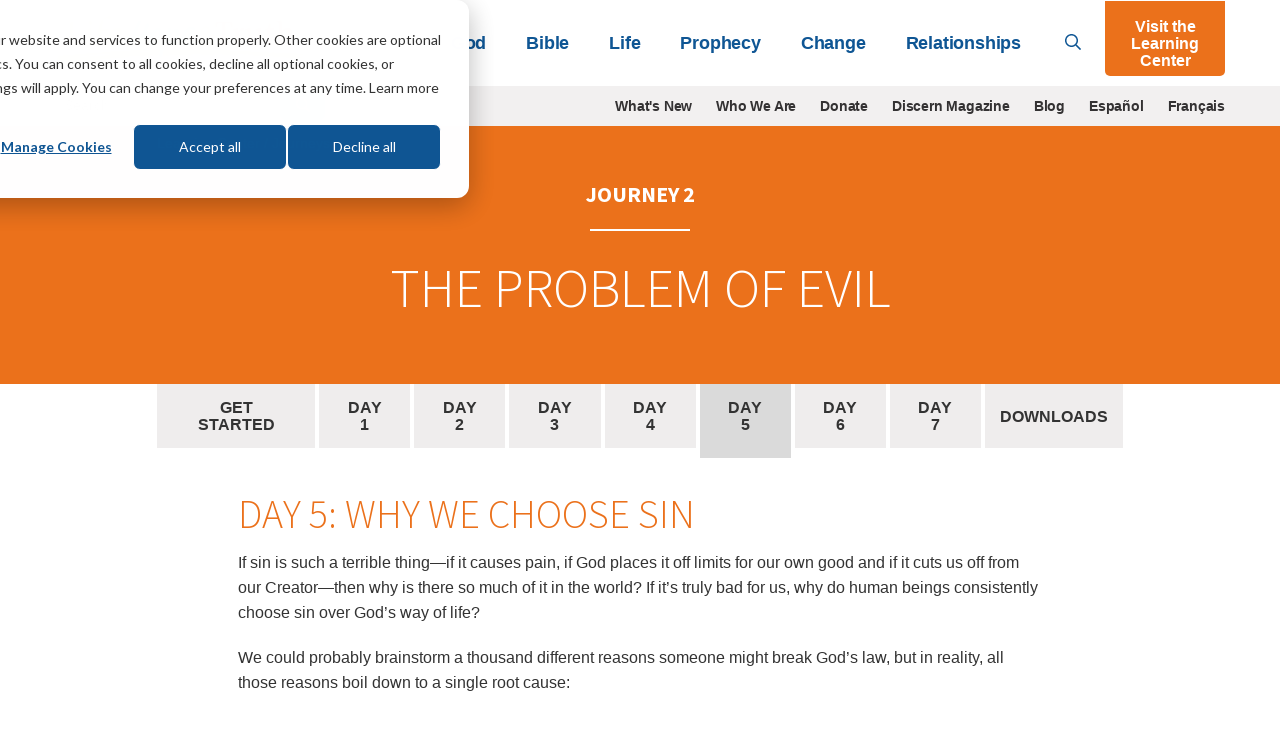

--- FILE ---
content_type: text/css
request_url: https://lifehopeandtruth.com/style/css/app.css?v=22834820
body_size: 54775
content:
@charset "UTF-8";
:root {
  --font-serif: Constantia, Lucida Bright, Lucidabright, Lucida Serif, Lucida, DejaVu Serif, Bitstream Vera Serif, Liberation Serif, Georgia, serif;
  --font-sans-serif: -apple-system, BlinkMacSystemFont, avenir next, avenir, segoe ui, helvetica neue, helvetica, Ubuntu, roboto, noto, arial, sans-serif;
  --border-color: #e7e7e7;
  --gray-200: #f2f0f0;
  --gray-600: #656c6e;
  --color-1-hex: rgb(235, 113, 27);
  --color-1-rgb: 235, 113, 27;
  --color-1-shadow-hex: rgb(251, 226.6, 209.4);
  --color-1-shadow-rgb: 251, 227, 209;
  --color-1-gradient: linear-gradient(315deg, rgb(255, 161, 10) 0%, rgb(255, 134, 20) 20%, rgb(254, 107, 16) 58%, rgb(250, 79, 0) 100%);
  --color-2-hex: #612766;
  --color-2-shadow-rgb: 217, 198, 218;
  --color-2-gradient: linear-gradient(135deg, rgb(97, 39, 102) 0%, rgb(97, 39, 102) 35%, rgb(152, 66, 159) 100%);
  --color-3-hex: #0f5694;
  --color-3-shadow-rgb: 192, 222, 249;
  --color-3-gradient: linear-gradient(135deg, #0f5694 0%, #1f9fc9 100%);
  --color-4-hex: #689018;
  --color-4-shadow-rgb: 155, 205, 51;
  --color-4-gradient: linear-gradient(135deg, #689018 0%, rgb(104, 144, 24) 35%, rgb(154, 205, 52) 100%);
  --color-5-hex: #cd3301;
  --color-5-rgb: 205, 51, 1;
  --color-5-shadow-hex: rgb(254.7048543689, 209.2524271845, 194.4951456311);
  --color-5-shadow-rgb: 255, 209, 194;
  --color-6-hex: rgb(154, 205, 52);
  --color-6-rgb: 154, 205, 52;
  --color-6-shadow-hex: rgb(154, 205, 52);
  --color-6-shadow-rgb: 154, 205, 52;
  --color-6-gradient: linear-gradient(135deg, rgb(206.8293103448, 237.5051724138, 247.5706896552) 0%, rgb(234.8, 245, 214.4) 100%);
  --color-mint-green-hex: #d3ffe8;
  --color-mint-green-rgb: 211, 255, 232;
  --color-mint-green-shadow-hex: #d3ffe8;
  --color-mint-green-shadow-rgb: 211, 255, 232;
  --color-light-mint-green-hex: #ebf5d6;
  --color-light-mint-green-rgb: 235, 245, 214;
  --color-light-mint-green-shadow-hex: #ebf5d6;
  --color-light-mint-green-shadow-rgb: 235, 245, 214;
  --color-sky-blue-hex: #69b7eb;
  --color-sky-blue-rgb: 105, 183, 235;
  --color-sky-blue-shadow-hex: #69b7eb;
  --color-sky-blue-shadow-rgb: 105, 183, 235;
  --color-light-sky-blue-hex: #cfeef8;
  --color-light-sky-blue-rgb: 207, 238, 248;
  --color-light-sky-blue-shadow-hex: #cfeef8;
  --color-light-sky-blue-shadow-rgb: 207, 238, 248;
  --color-pale-aqua-hex: #b3dbd3;
  --color-pale-aqua-rgb: 179, 219, 211;
  --color-pale-aqua-shadow-hex: #b3dbd3;
  --color-pale-aqua-shadow-rgb: 179, 219, 211;
  --color-pale-pink-hex: #f4d6db;
  --color-pale-pink-rgb: 244, 214, 219;
  --color-pale-pink-shadow-hex: #f4d6db;
  --color-pale-pink-shadow-rgb: 244, 214, 219;
  --color-pale-blue-hex: #cfeef8;
  --color-pale-blue-rgb: 207, 238, 248;
  --color-pale-blue-shadow-hex: #cfeef8;
  --color-pale-blue-shadow-rgb: 207, 238, 248;
  --color-light-purple-hex: #aea4e3;
  --color-light-purple-rgb: 174, 164, 227;
  --color-light-purple-shadow-hex: #aea4e3;
  --color-light-purple-shadow-rgb: 174, 164, 227;
  --color-deep-blue-hex: #0f5694;
  --color-deep-blue-rgb: 15, 86, 148;
  --color-deep-blue-shadow-hex: #c0def9;
  --color-deep-blue-shadow-rgb: 192, 222, 249;
  --color-vivid-sky-blue-hex: #1f9fc9;
  --color-vivid-sky-blue-rgb: 31, 159, 201;
  --color-vivid-sky-blue-shadow-hex: #c0def9;
  --color-vivid-sky-blue-shadow-rgb: 192, 222, 249;
  --color-dark-purple-hex: #612766;
  --color-dark-purple-rgb: 97, 39, 102;
  --color-dark-purple-shadow-hex: #d9c6da;
  --color-dark-purple-shadow-rgb: 217, 198, 218;
  --color-dark-magenta-hex: #98429f;
  --color-dark-magenta-rgb: 152, 66, 159;
  --color-dark-magenta-shadow-hex: #d9c6da;
  --color-dark-magenta-shadow-rgb: 217, 198, 218;
  --color-moss-green-hex: #689018;
  --color-moss-green-rgb: 104, 144, 24;
  --color-moss-green-shadow-hex: #9BCD33;
  --color-moss-green-shadow-rgb: 155, 205, 51;
  --color-lime-green-hex: #9acd34;
  --color-lime-green-rgb: 154, 205, 52;
  --color-lime-green-shadow-hex: #9BCD33;
  --color-lime-green-shadow-rgb: 155, 205, 51;
  --color-vivid-orange-hex: #fa4f00;
  --color-vivid-orange-rgb: 250, 79, 0;
  --color-vivid-orange-shadow-hex: #fbe3d1;
  --color-vivid-orange-shadow-rgb: 251, 227, 209;
  --color-orange-hex: #ffa10a;
  --color-orange-rgb: 255, 161, 10;
  --color-orange-shadow-hex: #fbe3d1;
  --color-orange-shadow-rgb: 251, 227, 209;
  --gradient-light-mint-green-to-light-sky-blue-stops: var(--color-light-mint-green-hex) 0%, var(--color-light-sky-blue-hex) 100%;
  --gradient-light-mint-green-to-light-sky-blue-linear: linear-gradient(var(--gradient-angle, 135deg), var(--gradient-light-mint-green-to-light-sky-blue-stops));
  --gradient-light-purple-to-mint-green-stops: var(--color-light-purple-hex) 0%, var(--color-mint-green-hex) 100%;
  --gradient-light-purple-to-mint-green-linear: linear-gradient(var(--gradient-angle, 135deg), var(--gradient-light-purple-to-mint-green-stops));
  --gradient-sky-blue-to-pale-aqua-to-pale-pink-stops: var(--color-sky-blue-hex) 0%, var(--color-pale-aqua-hex) 50%, var(--color-pale-pink-hex) 100%;
  --gradient-sky-blue-to-pale-aqua-to-pale-pink-linear: linear-gradient(var(--gradient-angle, 135deg), var(--gradient-sky-blue-to-pale-aqua-to-pale-pink-stops));
  --gradient-white-to-pale-blue-stops: #fff 0%, var(--color-pale-blue-hex) 100%;
  --gradient-white-to-pale-blue-linear: linear-gradient(var(--gradient-angle, 135deg), var(--gradient-white-to-pale-blue-stops));
  --gradient-deep-blue-to-vivid-sky-blue-shadow: var(--color-deep-blue-shadow-hex);
  --gradient-deep-blue-to-vivid-sky-blue-stops: var(--color-deep-blue-hex) 0%, var(--color-vivid-sky-blue-hex) 100%;
  --gradient-deep-blue-to-vivid-sky-blue-linear: linear-gradient(var(--gradient-angle, 135deg), var(--gradient-deep-blue-to-vivid-sky-blue-stops));
  --gradient-dark-purple-to-dark-magenta-shadow: var(--color-dark-purple-shadow-hex);
  --gradient-dark-purple-to-dark-magenta-stops: var(--color-dark-purple-hex) 0%, var(--color-dark-purple-hex) 35%, var(--color-dark-magenta-hex) 100%;
  --gradient-dark-purple-to-dark-magenta-linear: linear-gradient(var(--gradient-angle, 135deg), var(--gradient-dark-purple-to-dark-magenta-stops));
  --gradient-moss-green-to-lime-green-shadow: var(--color-moss-green-shadow-hex);
  --gradient-moss-green-to-lime-green-stops: var(--color-moss-green-hex) 0%, var(--color-moss-green-hex) 35%, var(--color-lime-green-hex) 100%;
  --gradient-moss-green-to-lime-green-linear: linear-gradient(var(--gradient-angle, 135deg), var(--gradient-moss-green-to-lime-green-stops));
  --gradient-vivid-orange-to-orange-shadow: var(--color-vivid-orange-shadow-hex);
  --gradient-vivid-orange-to-orange-stops: var(--color-vivid-orange-hex) 0%, var(--color-orange-hex) 100%;
  --gradient-vivid-orange-to-orange-linear: linear-gradient(var(--gradient-angle, 135deg), var(--gradient-vivid-orange-to-orange-stops));
}

.color-1 {
  --background: rgb(235, 113, 27);
  --shadow-color: 251, 227, 209;
}

.color-1.gradient {
  --background: linear-gradient(315deg, rgb(255, 161, 10) 0%, rgb(255, 134, 20) 20%, rgb(254, 107, 16) 58%, rgb(250, 79, 0) 100%);
}

.color-2 {
  --background: #612766;
  --shadow-color: 217, 198, 218;
}

.color-2.gradient {
  --background: linear-gradient(135deg, rgb(97, 39, 102) 0%, rgb(97, 39, 102) 35%, rgb(152, 66, 159) 100%);
}

.color-3 {
  --background: #0f5694;
  --shadow-color: 192, 222, 249;
}

.color-3.gradient {
  --background: linear-gradient(135deg, #0f5694 0%, #1f9fc9 100%);
}

.color-4 {
  --background: #689018;
  --shadow-color: 155, 205, 51;
}

.color-4.gradient {
  --background: linear-gradient(135deg, #689018 0%, rgb(104, 144, 24) 35%, rgb(154, 205, 52) 100%);
}

.color-5 {
  --background: #cd3301;
  --shadow-color: 255, 209, 194;
}

.color-5.gradient {
  --background: ;
}

.color-6 {
  --background: rgb(154, 205, 52);
  --shadow-color: 154, 205, 52;
}

.color-6.gradient {
  --background: linear-gradient(135deg, rgb(206.8293103448, 237.5051724138, 247.5706896552) 0%, rgb(234.8, 245, 214.4) 100%);
}

.color-mint-green {
  --background: #d3ffe8;
  --shadow-color: 211, 255, 232;
}

.color-mint-green.gradient {
  --background: ;
}

.color-light-mint-green {
  --background: #ebf5d6;
  --shadow-color: 235, 245, 214;
}

.color-light-mint-green.gradient {
  --background: ;
}

.color-sky-blue {
  --background: #69b7eb;
  --shadow-color: 105, 183, 235;
}

.color-sky-blue.gradient {
  --background: ;
}

.color-light-sky-blue {
  --background: #cfeef8;
  --shadow-color: 207, 238, 248;
}

.color-light-sky-blue.gradient {
  --background: ;
}

.color-pale-aqua {
  --background: #b3dbd3;
  --shadow-color: 179, 219, 211;
}

.color-pale-aqua.gradient {
  --background: ;
}

.color-pale-pink {
  --background: #f4d6db;
  --shadow-color: 244, 214, 219;
}

.color-pale-pink.gradient {
  --background: ;
}

.color-pale-blue {
  --background: #cfeef8;
  --shadow-color: 207, 238, 248;
}

.color-pale-blue.gradient {
  --background: ;
}

.color-light-purple {
  --background: #aea4e3;
  --shadow-color: 174, 164, 227;
}

.color-light-purple.gradient {
  --background: ;
}

.color-deep-blue {
  --background: #0f5694;
  --shadow-color: 192, 222, 249;
}

.color-deep-blue.gradient {
  --background: ;
}

.color-vivid-sky-blue {
  --background: #1f9fc9;
  --shadow-color: 192, 222, 249;
}

.color-vivid-sky-blue.gradient {
  --background: ;
}

.color-dark-purple {
  --background: #612766;
  --shadow-color: 217, 198, 218;
}

.color-dark-purple.gradient {
  --background: ;
}

.color-dark-magenta {
  --background: #98429f;
  --shadow-color: 217, 198, 218;
}

.color-dark-magenta.gradient {
  --background: ;
}

.color-moss-green {
  --background: #689018;
  --shadow-color: 155, 205, 51;
}

.color-moss-green.gradient {
  --background: ;
}

.color-lime-green {
  --background: #9acd34;
  --shadow-color: 155, 205, 51;
}

.color-lime-green.gradient {
  --background: ;
}

.color-vivid-orange {
  --background: #fa4f00;
  --shadow-color: 251, 227, 209;
}

.color-vivid-orange.gradient {
  --background: ;
}

.color-orange {
  --background: #ffa10a;
  --shadow-color: 251, 227, 209;
}

.color-orange.gradient {
  --background: ;
}

.gradient-light-mint-green-to-light-sky-blue {
  --shadow: var(--gradient-light-mint-green-to-light-sky-blue-shadow);
  --gradient-stops: var(--gradient-light-mint-green-to-light-sky-blue-stops);
  --background: var(--gradient-light-mint-green-to-light-sky-blue-linear);
}

.gradient-light-purple-to-mint-green {
  --shadow: var(--gradient-light-purple-to-mint-green-shadow);
  --gradient-stops: var(--gradient-light-purple-to-mint-green-stops);
  --background: var(--gradient-light-purple-to-mint-green-linear);
}

.gradient-sky-blue-to-pale-aqua-to-pale-pink {
  --shadow: var(--gradient-sky-blue-to-pale-aqua-to-pale-pink-shadow);
  --gradient-stops: var(--gradient-sky-blue-to-pale-aqua-to-pale-pink-stops);
  --background: var(--gradient-sky-blue-to-pale-aqua-to-pale-pink-linear);
}

.gradient-white-to-pale-blue {
  --shadow: var(--gradient-white-to-pale-blue-shadow);
  --gradient-stops: var(--gradient-white-to-pale-blue-stops);
  --background: var(--gradient-white-to-pale-blue-linear);
}

.gradient-deep-blue-to-vivid-sky-blue {
  --shadow: var(--gradient-deep-blue-to-vivid-sky-blue-shadow);
  --gradient-stops: var(--gradient-deep-blue-to-vivid-sky-blue-stops);
  --background: var(--gradient-deep-blue-to-vivid-sky-blue-linear);
}

.gradient-dark-purple-to-dark-magenta {
  --shadow: var(--gradient-dark-purple-to-dark-magenta-shadow);
  --gradient-stops: var(--gradient-dark-purple-to-dark-magenta-stops);
  --background: var(--gradient-dark-purple-to-dark-magenta-linear);
}

.gradient-moss-green-to-lime-green {
  --shadow: var(--gradient-moss-green-to-lime-green-shadow);
  --gradient-stops: var(--gradient-moss-green-to-lime-green-stops);
  --background: var(--gradient-moss-green-to-lime-green-linear);
}

.gradient-vivid-orange-to-orange {
  --shadow: var(--gradient-vivid-orange-to-orange-shadow);
  --gradient-stops: var(--gradient-vivid-orange-to-orange-stops);
  --background: var(--gradient-vivid-orange-to-orange-linear);
}

.border-gradient-color-1 {
  position: relative;
  margin-bottom: 1rem;
}
.border-gradient-color-1.circle figure:before, .border-gradient-color-1.circle figure img {
  border-radius: 100%;
}
.border-gradient-color-1 figure {
  position: relative;
  display: inline-block;
  margin: 0;
  z-index: 2;
  border: solid 3px transparent;
  background-clip: padding-box;
}
.border-gradient-color-1 figure:before {
  content: "";
  position: absolute;
  top: 0;
  right: 0;
  bottom: 0;
  left: 0;
  z-index: -1;
  margin: -3px;
  background: var(--color-1-gradient);
}

.border-gradient-color-2 {
  position: relative;
  margin-bottom: 1rem;
}
.border-gradient-color-2.circle figure:before, .border-gradient-color-2.circle figure img {
  border-radius: 100%;
}
.border-gradient-color-2 figure {
  position: relative;
  display: inline-block;
  margin: 0;
  z-index: 2;
  border: solid 3px transparent;
  background-clip: padding-box;
}
.border-gradient-color-2 figure:before {
  content: "";
  position: absolute;
  top: 0;
  right: 0;
  bottom: 0;
  left: 0;
  z-index: -1;
  margin: -3px;
  background: var(--color-2-gradient);
}

.border-gradient-color-3 {
  position: relative;
  margin-bottom: 1rem;
}
.border-gradient-color-3.circle figure:before, .border-gradient-color-3.circle figure img {
  border-radius: 100%;
}
.border-gradient-color-3 figure {
  position: relative;
  display: inline-block;
  margin: 0;
  z-index: 2;
  border: solid 3px transparent;
  background-clip: padding-box;
}
.border-gradient-color-3 figure:before {
  content: "";
  position: absolute;
  top: 0;
  right: 0;
  bottom: 0;
  left: 0;
  z-index: -1;
  margin: -3px;
  background: var(--color-3-gradient);
}

meta.foundation-version {
  font-family: "/5.4.3/";
}

meta.foundation-mq-small {
  font-family: "/only screen/";
  width: 0em;
}

meta.foundation-mq-medium {
  font-family: "/only screen and (min-width:40.063em)/";
  width: 40.063em;
}

meta.foundation-mq-large {
  font-family: "/only screen and (min-width:64.063em)/";
  width: 64.063em;
}

meta.foundation-mq-xlarge {
  font-family: "/only screen and (min-width:90.063em)/";
  width: 90.063em;
}

meta.foundation-mq-xxlarge {
  font-family: "/only screen and (min-width:120.063em)/";
  width: 120.063em;
}

meta.foundation-data-attribute-namespace {
  font-family: false;
}

html, body {
  height: 100%;
}

*,
*:before,
*:after {
  -webkit-box-sizing: border-box;
  box-sizing: border-box;
}

html,
body {
  font-size: 100%;
}

body {
  background: #fff;
  color: #333;
  padding: 0;
  margin: 0;
  font-family: -apple-system, BlinkMacSystemFont, avenir next, avenir, segoe ui, helvetica neue, helvetica, Ubuntu, roboto, noto, arial, sans-serif;
  font-weight: normal;
  font-style: normal;
  line-height: 150%;
  position: relative;
  cursor: auto;
}

a:hover {
  cursor: pointer;
}

img {
  max-width: 100%;
  height: auto;
}

img {
  -ms-interpolation-mode: bicubic;
}

#map_canvas img,
#map_canvas embed,
#map_canvas object,
.map_canvas img,
.map_canvas embed,
.map_canvas object {
  max-width: none !important;
}

.left {
  float: left !important;
}

.right {
  float: right !important;
}

.clearfix:before, .clearfix:after {
  content: " ";
  display: table;
}
.clearfix:after {
  clear: both;
}

.hide {
  display: none;
}

.antialiased {
  -webkit-font-smoothing: antialiased;
  -moz-osx-font-smoothing: grayscale;
}

img {
  display: inline-block;
  vertical-align: middle;
}

textarea {
  height: auto;
  min-height: 50px;
}

select {
  width: 100%;
}

.row {
  width: 100%;
  margin-left: auto;
  margin-right: auto;
  margin-top: 0;
  margin-bottom: 0;
  max-width: 62.5rem;
}
.row:before, .row:after {
  content: " ";
  display: table;
}
.row:after {
  clear: both;
}
.row.collapse > .column,
.row.collapse > .columns {
  padding-left: 0;
  padding-right: 0;
}
.row.collapse .row {
  margin-left: 0;
  margin-right: 0;
}
.row .row {
  width: auto;
  margin-left: -0.9375rem;
  margin-right: -0.9375rem;
  margin-top: 0;
  margin-bottom: 0;
  max-width: none;
}
.row .row:before, .row .row:after {
  content: " ";
  display: table;
}
.row .row:after {
  clear: both;
}
.row .row.collapse {
  width: auto;
  margin: 0;
  max-width: none;
}
.row .row.collapse:before, .row .row.collapse:after {
  content: " ";
  display: table;
}
.row .row.collapse:after {
  clear: both;
}

.column,
.columns {
  padding-left: 0.9375rem;
  padding-right: 0.9375rem;
  width: 100%;
  float: left;
}

[class*=column] + [class*=column]:last-child {
  float: right;
}

[class*=column] + [class*=column].end {
  float: left;
}

@media only screen {
  .small-push-0 {
    position: relative;
    left: 0%;
    right: auto;
  }
  .small-pull-0 {
    position: relative;
    right: 0%;
    left: auto;
  }
  .small-push-1 {
    position: relative;
    left: 8.3333333333%;
    right: auto;
  }
  .small-pull-1 {
    position: relative;
    right: 8.3333333333%;
    left: auto;
  }
  .small-push-2 {
    position: relative;
    left: 16.6666666667%;
    right: auto;
  }
  .small-pull-2 {
    position: relative;
    right: 16.6666666667%;
    left: auto;
  }
  .small-push-3 {
    position: relative;
    left: 25%;
    right: auto;
  }
  .small-pull-3 {
    position: relative;
    right: 25%;
    left: auto;
  }
  .small-push-4 {
    position: relative;
    left: 33.3333333333%;
    right: auto;
  }
  .small-pull-4 {
    position: relative;
    right: 33.3333333333%;
    left: auto;
  }
  .small-push-5 {
    position: relative;
    left: 41.6666666667%;
    right: auto;
  }
  .small-pull-5 {
    position: relative;
    right: 41.6666666667%;
    left: auto;
  }
  .small-push-6 {
    position: relative;
    left: 50%;
    right: auto;
  }
  .small-pull-6 {
    position: relative;
    right: 50%;
    left: auto;
  }
  .small-push-7 {
    position: relative;
    left: 58.3333333333%;
    right: auto;
  }
  .small-pull-7 {
    position: relative;
    right: 58.3333333333%;
    left: auto;
  }
  .small-push-8 {
    position: relative;
    left: 66.6666666667%;
    right: auto;
  }
  .small-pull-8 {
    position: relative;
    right: 66.6666666667%;
    left: auto;
  }
  .small-push-9 {
    position: relative;
    left: 75%;
    right: auto;
  }
  .small-pull-9 {
    position: relative;
    right: 75%;
    left: auto;
  }
  .small-push-10 {
    position: relative;
    left: 83.3333333333%;
    right: auto;
  }
  .small-pull-10 {
    position: relative;
    right: 83.3333333333%;
    left: auto;
  }
  .small-push-11 {
    position: relative;
    left: 91.6666666667%;
    right: auto;
  }
  .small-pull-11 {
    position: relative;
    right: 91.6666666667%;
    left: auto;
  }
  .column,
  .columns {
    position: relative;
    padding-left: 0.9375rem;
    padding-right: 0.9375rem;
    float: left;
  }
  .small-1 {
    width: 8.3333333333%;
  }
  .small-2 {
    width: 16.6666666667%;
  }
  .small-3 {
    width: 25%;
  }
  .small-4 {
    width: 33.3333333333%;
  }
  .small-5 {
    width: 41.6666666667%;
  }
  .small-6 {
    width: 50%;
  }
  .small-7 {
    width: 58.3333333333%;
  }
  .small-8 {
    width: 66.6666666667%;
  }
  .small-9 {
    width: 75%;
  }
  .small-10 {
    width: 83.3333333333%;
  }
  .small-11 {
    width: 91.6666666667%;
  }
  .small-12 {
    width: 100%;
  }
  .small-offset-0 {
    margin-left: 0% !important;
  }
  .small-offset-1 {
    margin-left: 8.3333333333% !important;
  }
  .small-offset-2 {
    margin-left: 16.6666666667% !important;
  }
  .small-offset-3 {
    margin-left: 25% !important;
  }
  .small-offset-4 {
    margin-left: 33.3333333333% !important;
  }
  .small-offset-5 {
    margin-left: 41.6666666667% !important;
  }
  .small-offset-6 {
    margin-left: 50% !important;
  }
  .small-offset-7 {
    margin-left: 58.3333333333% !important;
  }
  .small-offset-8 {
    margin-left: 66.6666666667% !important;
  }
  .small-offset-9 {
    margin-left: 75% !important;
  }
  .small-offset-10 {
    margin-left: 83.3333333333% !important;
  }
  .small-offset-11 {
    margin-left: 91.6666666667% !important;
  }
  .small-reset-order {
    margin-left: 0;
    margin-right: 0;
    left: auto;
    right: auto;
    float: left;
  }
  .column.small-centered,
  .columns.small-centered {
    margin-left: auto;
    margin-right: auto;
    float: none;
  }
  .column.small-uncentered,
  .columns.small-uncentered {
    margin-left: 0;
    margin-right: 0;
    float: left;
  }
  .column.small-centered:last-child,
  .columns.small-centered:last-child {
    float: none;
  }
  .column.small-uncentered:last-child,
  .columns.small-uncentered:last-child {
    float: left;
  }
  .column.small-uncentered.opposite,
  .columns.small-uncentered.opposite {
    float: right;
  }
}
@media only screen and (min-width:40.063em) {
  .medium-push-0 {
    position: relative;
    left: 0%;
    right: auto;
  }
  .medium-pull-0 {
    position: relative;
    right: 0%;
    left: auto;
  }
  .medium-push-1 {
    position: relative;
    left: 8.3333333333%;
    right: auto;
  }
  .medium-pull-1 {
    position: relative;
    right: 8.3333333333%;
    left: auto;
  }
  .medium-push-2 {
    position: relative;
    left: 16.6666666667%;
    right: auto;
  }
  .medium-pull-2 {
    position: relative;
    right: 16.6666666667%;
    left: auto;
  }
  .medium-push-3 {
    position: relative;
    left: 25%;
    right: auto;
  }
  .medium-pull-3 {
    position: relative;
    right: 25%;
    left: auto;
  }
  .medium-push-4 {
    position: relative;
    left: 33.3333333333%;
    right: auto;
  }
  .medium-pull-4 {
    position: relative;
    right: 33.3333333333%;
    left: auto;
  }
  .medium-push-5 {
    position: relative;
    left: 41.6666666667%;
    right: auto;
  }
  .medium-pull-5 {
    position: relative;
    right: 41.6666666667%;
    left: auto;
  }
  .medium-push-6 {
    position: relative;
    left: 50%;
    right: auto;
  }
  .medium-pull-6 {
    position: relative;
    right: 50%;
    left: auto;
  }
  .medium-push-7 {
    position: relative;
    left: 58.3333333333%;
    right: auto;
  }
  .medium-pull-7 {
    position: relative;
    right: 58.3333333333%;
    left: auto;
  }
  .medium-push-8 {
    position: relative;
    left: 66.6666666667%;
    right: auto;
  }
  .medium-pull-8 {
    position: relative;
    right: 66.6666666667%;
    left: auto;
  }
  .medium-push-9 {
    position: relative;
    left: 75%;
    right: auto;
  }
  .medium-pull-9 {
    position: relative;
    right: 75%;
    left: auto;
  }
  .medium-push-10 {
    position: relative;
    left: 83.3333333333%;
    right: auto;
  }
  .medium-pull-10 {
    position: relative;
    right: 83.3333333333%;
    left: auto;
  }
  .medium-push-11 {
    position: relative;
    left: 91.6666666667%;
    right: auto;
  }
  .medium-pull-11 {
    position: relative;
    right: 91.6666666667%;
    left: auto;
  }
  .column,
  .columns {
    position: relative;
    padding-left: 0.9375rem;
    padding-right: 0.9375rem;
    float: left;
  }
  .medium-1 {
    width: 8.3333333333%;
  }
  .medium-2 {
    width: 16.6666666667%;
  }
  .medium-3 {
    width: 25%;
  }
  .medium-4 {
    width: 33.3333333333%;
  }
  .medium-5 {
    width: 41.6666666667%;
  }
  .medium-6 {
    width: 50%;
  }
  .medium-7 {
    width: 58.3333333333%;
  }
  .medium-8 {
    width: 66.6666666667%;
  }
  .medium-9 {
    width: 75%;
  }
  .medium-10 {
    width: 83.3333333333%;
  }
  .medium-11 {
    width: 91.6666666667%;
  }
  .medium-12 {
    width: 100%;
  }
  .medium-offset-0 {
    margin-left: 0% !important;
  }
  .medium-offset-1 {
    margin-left: 8.3333333333% !important;
  }
  .medium-offset-2 {
    margin-left: 16.6666666667% !important;
  }
  .medium-offset-3 {
    margin-left: 25% !important;
  }
  .medium-offset-4 {
    margin-left: 33.3333333333% !important;
  }
  .medium-offset-5 {
    margin-left: 41.6666666667% !important;
  }
  .medium-offset-6 {
    margin-left: 50% !important;
  }
  .medium-offset-7 {
    margin-left: 58.3333333333% !important;
  }
  .medium-offset-8 {
    margin-left: 66.6666666667% !important;
  }
  .medium-offset-9 {
    margin-left: 75% !important;
  }
  .medium-offset-10 {
    margin-left: 83.3333333333% !important;
  }
  .medium-offset-11 {
    margin-left: 91.6666666667% !important;
  }
  .medium-reset-order {
    margin-left: 0;
    margin-right: 0;
    left: auto;
    right: auto;
    float: left;
  }
  .column.medium-centered,
  .columns.medium-centered {
    margin-left: auto;
    margin-right: auto;
    float: none;
  }
  .column.medium-uncentered,
  .columns.medium-uncentered {
    margin-left: 0;
    margin-right: 0;
    float: left;
  }
  .column.medium-centered:last-child,
  .columns.medium-centered:last-child {
    float: none;
  }
  .column.medium-uncentered:last-child,
  .columns.medium-uncentered:last-child {
    float: left;
  }
  .column.medium-uncentered.opposite,
  .columns.medium-uncentered.opposite {
    float: right;
  }
  .push-0 {
    position: relative;
    left: 0%;
    right: auto;
  }
  .pull-0 {
    position: relative;
    right: 0%;
    left: auto;
  }
  .push-1 {
    position: relative;
    left: 8.3333333333%;
    right: auto;
  }
  .pull-1 {
    position: relative;
    right: 8.3333333333%;
    left: auto;
  }
  .push-2 {
    position: relative;
    left: 16.6666666667%;
    right: auto;
  }
  .pull-2 {
    position: relative;
    right: 16.6666666667%;
    left: auto;
  }
  .push-3 {
    position: relative;
    left: 25%;
    right: auto;
  }
  .pull-3 {
    position: relative;
    right: 25%;
    left: auto;
  }
  .push-4 {
    position: relative;
    left: 33.3333333333%;
    right: auto;
  }
  .pull-4 {
    position: relative;
    right: 33.3333333333%;
    left: auto;
  }
  .push-5 {
    position: relative;
    left: 41.6666666667%;
    right: auto;
  }
  .pull-5 {
    position: relative;
    right: 41.6666666667%;
    left: auto;
  }
  .push-6 {
    position: relative;
    left: 50%;
    right: auto;
  }
  .pull-6 {
    position: relative;
    right: 50%;
    left: auto;
  }
  .push-7 {
    position: relative;
    left: 58.3333333333%;
    right: auto;
  }
  .pull-7 {
    position: relative;
    right: 58.3333333333%;
    left: auto;
  }
  .push-8 {
    position: relative;
    left: 66.6666666667%;
    right: auto;
  }
  .pull-8 {
    position: relative;
    right: 66.6666666667%;
    left: auto;
  }
  .push-9 {
    position: relative;
    left: 75%;
    right: auto;
  }
  .pull-9 {
    position: relative;
    right: 75%;
    left: auto;
  }
  .push-10 {
    position: relative;
    left: 83.3333333333%;
    right: auto;
  }
  .pull-10 {
    position: relative;
    right: 83.3333333333%;
    left: auto;
  }
  .push-11 {
    position: relative;
    left: 91.6666666667%;
    right: auto;
  }
  .pull-11 {
    position: relative;
    right: 91.6666666667%;
    left: auto;
  }
}
@media only screen and (min-width:64.063em) {
  .large-push-0 {
    position: relative;
    left: 0%;
    right: auto;
  }
  .large-pull-0 {
    position: relative;
    right: 0%;
    left: auto;
  }
  .large-push-1 {
    position: relative;
    left: 8.3333333333%;
    right: auto;
  }
  .large-pull-1 {
    position: relative;
    right: 8.3333333333%;
    left: auto;
  }
  .large-push-2 {
    position: relative;
    left: 16.6666666667%;
    right: auto;
  }
  .large-pull-2 {
    position: relative;
    right: 16.6666666667%;
    left: auto;
  }
  .large-push-3 {
    position: relative;
    left: 25%;
    right: auto;
  }
  .large-pull-3 {
    position: relative;
    right: 25%;
    left: auto;
  }
  .large-push-4 {
    position: relative;
    left: 33.3333333333%;
    right: auto;
  }
  .large-pull-4 {
    position: relative;
    right: 33.3333333333%;
    left: auto;
  }
  .large-push-5 {
    position: relative;
    left: 41.6666666667%;
    right: auto;
  }
  .large-pull-5 {
    position: relative;
    right: 41.6666666667%;
    left: auto;
  }
  .large-push-6 {
    position: relative;
    left: 50%;
    right: auto;
  }
  .large-pull-6 {
    position: relative;
    right: 50%;
    left: auto;
  }
  .large-push-7 {
    position: relative;
    left: 58.3333333333%;
    right: auto;
  }
  .large-pull-7 {
    position: relative;
    right: 58.3333333333%;
    left: auto;
  }
  .large-push-8 {
    position: relative;
    left: 66.6666666667%;
    right: auto;
  }
  .large-pull-8 {
    position: relative;
    right: 66.6666666667%;
    left: auto;
  }
  .large-push-9 {
    position: relative;
    left: 75%;
    right: auto;
  }
  .large-pull-9 {
    position: relative;
    right: 75%;
    left: auto;
  }
  .large-push-10 {
    position: relative;
    left: 83.3333333333%;
    right: auto;
  }
  .large-pull-10 {
    position: relative;
    right: 83.3333333333%;
    left: auto;
  }
  .large-push-11 {
    position: relative;
    left: 91.6666666667%;
    right: auto;
  }
  .large-pull-11 {
    position: relative;
    right: 91.6666666667%;
    left: auto;
  }
  .column,
  .columns {
    position: relative;
    padding-left: 0.9375rem;
    padding-right: 0.9375rem;
    float: left;
  }
  .large-1 {
    width: 8.3333333333%;
  }
  .large-2 {
    width: 16.6666666667%;
  }
  .large-3 {
    width: 25%;
  }
  .large-4 {
    width: 33.3333333333%;
  }
  .large-5 {
    width: 41.6666666667%;
  }
  .large-6 {
    width: 50%;
  }
  .large-7 {
    width: 58.3333333333%;
  }
  .large-8 {
    width: 66.6666666667%;
  }
  .large-9 {
    width: 75%;
  }
  .large-10 {
    width: 83.3333333333%;
  }
  .large-11 {
    width: 91.6666666667%;
  }
  .large-12 {
    width: 100%;
  }
  .large-offset-0 {
    margin-left: 0% !important;
  }
  .large-offset-1 {
    margin-left: 8.3333333333% !important;
  }
  .large-offset-2 {
    margin-left: 16.6666666667% !important;
  }
  .large-offset-3 {
    margin-left: 25% !important;
  }
  .large-offset-4 {
    margin-left: 33.3333333333% !important;
  }
  .large-offset-5 {
    margin-left: 41.6666666667% !important;
  }
  .large-offset-6 {
    margin-left: 50% !important;
  }
  .large-offset-7 {
    margin-left: 58.3333333333% !important;
  }
  .large-offset-8 {
    margin-left: 66.6666666667% !important;
  }
  .large-offset-9 {
    margin-left: 75% !important;
  }
  .large-offset-10 {
    margin-left: 83.3333333333% !important;
  }
  .large-offset-11 {
    margin-left: 91.6666666667% !important;
  }
  .large-reset-order {
    margin-left: 0;
    margin-right: 0;
    left: auto;
    right: auto;
    float: left;
  }
  .column.large-centered,
  .columns.large-centered {
    margin-left: auto;
    margin-right: auto;
    float: none;
  }
  .column.large-uncentered,
  .columns.large-uncentered {
    margin-left: 0;
    margin-right: 0;
    float: left;
  }
  .column.large-centered:last-child,
  .columns.large-centered:last-child {
    float: none;
  }
  .column.large-uncentered:last-child,
  .columns.large-uncentered:last-child {
    float: left;
  }
  .column.large-uncentered.opposite,
  .columns.large-uncentered.opposite {
    float: right;
  }
  .push-0 {
    position: relative;
    left: 0%;
    right: auto;
  }
  .pull-0 {
    position: relative;
    right: 0%;
    left: auto;
  }
  .push-1 {
    position: relative;
    left: 8.3333333333%;
    right: auto;
  }
  .pull-1 {
    position: relative;
    right: 8.3333333333%;
    left: auto;
  }
  .push-2 {
    position: relative;
    left: 16.6666666667%;
    right: auto;
  }
  .pull-2 {
    position: relative;
    right: 16.6666666667%;
    left: auto;
  }
  .push-3 {
    position: relative;
    left: 25%;
    right: auto;
  }
  .pull-3 {
    position: relative;
    right: 25%;
    left: auto;
  }
  .push-4 {
    position: relative;
    left: 33.3333333333%;
    right: auto;
  }
  .pull-4 {
    position: relative;
    right: 33.3333333333%;
    left: auto;
  }
  .push-5 {
    position: relative;
    left: 41.6666666667%;
    right: auto;
  }
  .pull-5 {
    position: relative;
    right: 41.6666666667%;
    left: auto;
  }
  .push-6 {
    position: relative;
    left: 50%;
    right: auto;
  }
  .pull-6 {
    position: relative;
    right: 50%;
    left: auto;
  }
  .push-7 {
    position: relative;
    left: 58.3333333333%;
    right: auto;
  }
  .pull-7 {
    position: relative;
    right: 58.3333333333%;
    left: auto;
  }
  .push-8 {
    position: relative;
    left: 66.6666666667%;
    right: auto;
  }
  .pull-8 {
    position: relative;
    right: 66.6666666667%;
    left: auto;
  }
  .push-9 {
    position: relative;
    left: 75%;
    right: auto;
  }
  .pull-9 {
    position: relative;
    right: 75%;
    left: auto;
  }
  .push-10 {
    position: relative;
    left: 83.3333333333%;
    right: auto;
  }
  .pull-10 {
    position: relative;
    right: 83.3333333333%;
    left: auto;
  }
  .push-11 {
    position: relative;
    left: 91.6666666667%;
    right: auto;
  }
  .pull-11 {
    position: relative;
    right: 91.6666666667%;
    left: auto;
  }
}
.accordion {
  margin-bottom: 0;
}
.accordion:before, .accordion:after {
  content: " ";
  display: table;
}
.accordion:after {
  clear: both;
}
.accordion .accordion-navigation, .accordion dd {
  display: block;
  margin-bottom: 0 !important;
}
.accordion .accordion-navigation.active > a, .accordion dd.active > a {
  background: rgb(231.83, 231.83, 231.83);
}
.accordion .accordion-navigation > a, .accordion dd > a {
  background: #EFEFEF;
  color: #222222;
  padding: 1rem;
  display: block;
  font-family: -apple-system, BlinkMacSystemFont, avenir next, avenir, segoe ui, helvetica neue, helvetica, Ubuntu, roboto, noto, arial, sans-serif;
  font-size: 1rem;
}
.accordion .accordion-navigation > a:hover, .accordion dd > a:hover {
  background: rgb(227.05, 227.05, 227.05);
}
.accordion .accordion-navigation > .content, .accordion dd > .content {
  display: none;
  padding: 0.9375rem;
}
.accordion .accordion-navigation > .content.active, .accordion dd > .content.active {
  display: block;
  background: #FFFFFF;
}

.alert-box {
  border-style: solid;
  border-width: 1px;
  display: block;
  font-weight: normal;
  margin-bottom: 1.25rem;
  position: relative;
  padding: 0.875rem 1.5rem 0.875rem 0.875rem;
  font-size: 0.8125rem;
  -webkit-transition: opacity 300ms ease-out;
  transition: opacity 300ms ease-out;
  background-color: #1f9fc9;
  border-color: rgb(26.66, 136.74, 172.86);
  color: #FFFFFF;
}
.alert-box .close {
  font-size: 1.375rem;
  padding: 9px 6px 4px;
  line-height: 0;
  position: absolute;
  top: 50%;
  margin-top: -0.6875rem;
  right: 0.25rem;
  color: #333333;
  opacity: 0.3;
}
.alert-box .close:hover, .alert-box .close:focus {
  opacity: 0.5;
}
.alert-box.radius {
  border-radius: 3px;
}
.alert-box.round {
  border-radius: 1000px;
}
.alert-box.success {
  background-color: #43AC6A;
  border-color: rgb(57.62, 147.92, 91.16);
  color: #FFFFFF;
}
.alert-box.alert {
  background-color: #f04124;
  border-color: rgb(222.1446153846, 44.6317948718, 15.2153846154);
  color: #FFFFFF;
}
.alert-box.secondary {
  background-color: #e7e7e7;
  border-color: rgb(198.66, 198.66, 198.66);
  color: rgb(78.54, 78.54, 78.54);
}
.alert-box.warning {
  background-color: #f08a24;
  border-color: rgb(222.1446153846, 118.68, 15.2153846154);
  color: #FFFFFF;
}
.alert-box.info {
  background-color: #a0d3e8;
  border-color: rgb(115.8169491525, 190.5362711864, 221.3030508475);
  color: rgb(78.54, 78.54, 78.54);
}
.alert-box.alert-close {
  opacity: 0;
}

[class*=block-grid-] {
  display: block;
  padding: 0;
  margin: 0 -0.625rem;
}
[class*=block-grid-]:before, [class*=block-grid-]:after {
  content: " ";
  display: table;
}
[class*=block-grid-]:after {
  clear: both;
}
[class*=block-grid-] > li {
  display: block;
  height: auto;
  float: left;
  padding: 0 0.625rem 1.25rem;
}

@media only screen {
  .small-block-grid-1 > li {
    width: 100%;
    list-style: none;
  }
  .small-block-grid-1 > li:nth-of-type(1n) {
    clear: none;
  }
  .small-block-grid-1 > li:nth-of-type(1n+1) {
    clear: both;
  }
  .small-block-grid-2 > li {
    width: 50%;
    list-style: none;
  }
  .small-block-grid-2 > li:nth-of-type(1n) {
    clear: none;
  }
  .small-block-grid-2 > li:nth-of-type(2n+1) {
    clear: both;
  }
  .small-block-grid-3 > li {
    width: 33.3333333333%;
    list-style: none;
  }
  .small-block-grid-3 > li:nth-of-type(1n) {
    clear: none;
  }
  .small-block-grid-3 > li:nth-of-type(3n+1) {
    clear: both;
  }
  .small-block-grid-4 > li {
    width: 25%;
    list-style: none;
  }
  .small-block-grid-4 > li:nth-of-type(1n) {
    clear: none;
  }
  .small-block-grid-4 > li:nth-of-type(4n+1) {
    clear: both;
  }
  .small-block-grid-5 > li {
    width: 20%;
    list-style: none;
  }
  .small-block-grid-5 > li:nth-of-type(1n) {
    clear: none;
  }
  .small-block-grid-5 > li:nth-of-type(5n+1) {
    clear: both;
  }
  .small-block-grid-6 > li {
    width: 16.6666666667%;
    list-style: none;
  }
  .small-block-grid-6 > li:nth-of-type(1n) {
    clear: none;
  }
  .small-block-grid-6 > li:nth-of-type(6n+1) {
    clear: both;
  }
  .small-block-grid-7 > li {
    width: 14.2857142857%;
    list-style: none;
  }
  .small-block-grid-7 > li:nth-of-type(1n) {
    clear: none;
  }
  .small-block-grid-7 > li:nth-of-type(7n+1) {
    clear: both;
  }
  .small-block-grid-8 > li {
    width: 12.5%;
    list-style: none;
  }
  .small-block-grid-8 > li:nth-of-type(1n) {
    clear: none;
  }
  .small-block-grid-8 > li:nth-of-type(8n+1) {
    clear: both;
  }
  .small-block-grid-9 > li {
    width: 11.1111111111%;
    list-style: none;
  }
  .small-block-grid-9 > li:nth-of-type(1n) {
    clear: none;
  }
  .small-block-grid-9 > li:nth-of-type(9n+1) {
    clear: both;
  }
  .small-block-grid-10 > li {
    width: 10%;
    list-style: none;
  }
  .small-block-grid-10 > li:nth-of-type(1n) {
    clear: none;
  }
  .small-block-grid-10 > li:nth-of-type(10n+1) {
    clear: both;
  }
  .small-block-grid-11 > li {
    width: 9.0909090909%;
    list-style: none;
  }
  .small-block-grid-11 > li:nth-of-type(1n) {
    clear: none;
  }
  .small-block-grid-11 > li:nth-of-type(11n+1) {
    clear: both;
  }
  .small-block-grid-12 > li {
    width: 8.3333333333%;
    list-style: none;
  }
  .small-block-grid-12 > li:nth-of-type(1n) {
    clear: none;
  }
  .small-block-grid-12 > li:nth-of-type(12n+1) {
    clear: both;
  }
}
@media only screen and (min-width:40.063em) {
  .medium-block-grid-1 > li {
    width: 100%;
    list-style: none;
  }
  .medium-block-grid-1 > li:nth-of-type(1n) {
    clear: none;
  }
  .medium-block-grid-1 > li:nth-of-type(1n+1) {
    clear: both;
  }
  .medium-block-grid-2 > li {
    width: 50%;
    list-style: none;
  }
  .medium-block-grid-2 > li:nth-of-type(1n) {
    clear: none;
  }
  .medium-block-grid-2 > li:nth-of-type(2n+1) {
    clear: both;
  }
  .medium-block-grid-3 > li {
    width: 33.3333333333%;
    list-style: none;
  }
  .medium-block-grid-3 > li:nth-of-type(1n) {
    clear: none;
  }
  .medium-block-grid-3 > li:nth-of-type(3n+1) {
    clear: both;
  }
  .medium-block-grid-4 > li {
    width: 25%;
    list-style: none;
  }
  .medium-block-grid-4 > li:nth-of-type(1n) {
    clear: none;
  }
  .medium-block-grid-4 > li:nth-of-type(4n+1) {
    clear: both;
  }
  .medium-block-grid-5 > li {
    width: 20%;
    list-style: none;
  }
  .medium-block-grid-5 > li:nth-of-type(1n) {
    clear: none;
  }
  .medium-block-grid-5 > li:nth-of-type(5n+1) {
    clear: both;
  }
  .medium-block-grid-6 > li {
    width: 16.6666666667%;
    list-style: none;
  }
  .medium-block-grid-6 > li:nth-of-type(1n) {
    clear: none;
  }
  .medium-block-grid-6 > li:nth-of-type(6n+1) {
    clear: both;
  }
  .medium-block-grid-7 > li {
    width: 14.2857142857%;
    list-style: none;
  }
  .medium-block-grid-7 > li:nth-of-type(1n) {
    clear: none;
  }
  .medium-block-grid-7 > li:nth-of-type(7n+1) {
    clear: both;
  }
  .medium-block-grid-8 > li {
    width: 12.5%;
    list-style: none;
  }
  .medium-block-grid-8 > li:nth-of-type(1n) {
    clear: none;
  }
  .medium-block-grid-8 > li:nth-of-type(8n+1) {
    clear: both;
  }
  .medium-block-grid-9 > li {
    width: 11.1111111111%;
    list-style: none;
  }
  .medium-block-grid-9 > li:nth-of-type(1n) {
    clear: none;
  }
  .medium-block-grid-9 > li:nth-of-type(9n+1) {
    clear: both;
  }
  .medium-block-grid-10 > li {
    width: 10%;
    list-style: none;
  }
  .medium-block-grid-10 > li:nth-of-type(1n) {
    clear: none;
  }
  .medium-block-grid-10 > li:nth-of-type(10n+1) {
    clear: both;
  }
  .medium-block-grid-11 > li {
    width: 9.0909090909%;
    list-style: none;
  }
  .medium-block-grid-11 > li:nth-of-type(1n) {
    clear: none;
  }
  .medium-block-grid-11 > li:nth-of-type(11n+1) {
    clear: both;
  }
  .medium-block-grid-12 > li {
    width: 8.3333333333%;
    list-style: none;
  }
  .medium-block-grid-12 > li:nth-of-type(1n) {
    clear: none;
  }
  .medium-block-grid-12 > li:nth-of-type(12n+1) {
    clear: both;
  }
}
@media only screen and (min-width:64.063em) {
  .large-block-grid-1 > li {
    width: 100%;
    list-style: none;
  }
  .large-block-grid-1 > li:nth-of-type(1n) {
    clear: none;
  }
  .large-block-grid-1 > li:nth-of-type(1n+1) {
    clear: both;
  }
  .large-block-grid-2 > li {
    width: 50%;
    list-style: none;
  }
  .large-block-grid-2 > li:nth-of-type(1n) {
    clear: none;
  }
  .large-block-grid-2 > li:nth-of-type(2n+1) {
    clear: both;
  }
  .large-block-grid-3 > li {
    width: 33.3333333333%;
    list-style: none;
  }
  .large-block-grid-3 > li:nth-of-type(1n) {
    clear: none;
  }
  .large-block-grid-3 > li:nth-of-type(3n+1) {
    clear: both;
  }
  .large-block-grid-4 > li {
    width: 25%;
    list-style: none;
  }
  .large-block-grid-4 > li:nth-of-type(1n) {
    clear: none;
  }
  .large-block-grid-4 > li:nth-of-type(4n+1) {
    clear: both;
  }
  .large-block-grid-5 > li {
    width: 20%;
    list-style: none;
  }
  .large-block-grid-5 > li:nth-of-type(1n) {
    clear: none;
  }
  .large-block-grid-5 > li:nth-of-type(5n+1) {
    clear: both;
  }
  .large-block-grid-6 > li {
    width: 16.6666666667%;
    list-style: none;
  }
  .large-block-grid-6 > li:nth-of-type(1n) {
    clear: none;
  }
  .large-block-grid-6 > li:nth-of-type(6n+1) {
    clear: both;
  }
  .large-block-grid-7 > li {
    width: 14.2857142857%;
    list-style: none;
  }
  .large-block-grid-7 > li:nth-of-type(1n) {
    clear: none;
  }
  .large-block-grid-7 > li:nth-of-type(7n+1) {
    clear: both;
  }
  .large-block-grid-8 > li {
    width: 12.5%;
    list-style: none;
  }
  .large-block-grid-8 > li:nth-of-type(1n) {
    clear: none;
  }
  .large-block-grid-8 > li:nth-of-type(8n+1) {
    clear: both;
  }
  .large-block-grid-9 > li {
    width: 11.1111111111%;
    list-style: none;
  }
  .large-block-grid-9 > li:nth-of-type(1n) {
    clear: none;
  }
  .large-block-grid-9 > li:nth-of-type(9n+1) {
    clear: both;
  }
  .large-block-grid-10 > li {
    width: 10%;
    list-style: none;
  }
  .large-block-grid-10 > li:nth-of-type(1n) {
    clear: none;
  }
  .large-block-grid-10 > li:nth-of-type(10n+1) {
    clear: both;
  }
  .large-block-grid-11 > li {
    width: 9.0909090909%;
    list-style: none;
  }
  .large-block-grid-11 > li:nth-of-type(1n) {
    clear: none;
  }
  .large-block-grid-11 > li:nth-of-type(11n+1) {
    clear: both;
  }
  .large-block-grid-12 > li {
    width: 8.3333333333%;
    list-style: none;
  }
  .large-block-grid-12 > li:nth-of-type(1n) {
    clear: none;
  }
  .large-block-grid-12 > li:nth-of-type(12n+1) {
    clear: both;
  }
}
.breadcrumbs {
  display: block;
  padding: 0.5625rem 0.875rem 0.5625rem;
  overflow: hidden;
  margin-left: 0;
  list-style: none;
  border-style: solid;
  border-width: 1px;
  background-color: rgb(244.2, 244.2, 244.2);
  border-color: rgb(219.78, 219.78, 219.78);
  border-radius: 3px;
}
.breadcrumbs > * {
  margin: 0;
  float: left;
  font-size: 0.6875rem;
  line-height: 0.6875rem;
  text-transform: uppercase;
  color: #1f9fc9;
}
.breadcrumbs > *:hover a, .breadcrumbs > *:focus a {
  text-decoration: underline;
}
.breadcrumbs > * a {
  color: #1f9fc9;
}
.breadcrumbs > *.current {
  cursor: default;
  color: #333;
}
.breadcrumbs > *.current a {
  cursor: default;
  color: #333;
}
.breadcrumbs > *.current:hover, .breadcrumbs > *.current:hover a, .breadcrumbs > *.current:focus, .breadcrumbs > *.current:focus a {
  text-decoration: none;
}
.breadcrumbs > *.unavailable {
  color: #999;
}
.breadcrumbs > *.unavailable a {
  color: #999;
}
.breadcrumbs > *.unavailable:hover, .breadcrumbs > *.unavailable:hover a, .breadcrumbs > *.unavailable:focus,
.breadcrumbs > *.unavailable a:focus {
  text-decoration: none;
  color: #999;
  cursor: default;
}
.breadcrumbs > *:before {
  content: "/";
  color: #aaa;
  margin: 0 0.75rem;
  position: relative;
  top: 1px;
}
.breadcrumbs > *:first-child:before {
  content: " ";
  margin: 0;
}

/* Accessibility - hides the forward slash */
[aria-label=breadcrumbs] [aria-hidden=true]:after {
  content: "/";
}

button, .button {
  border-style: solid;
  border-width: 0px;
  cursor: pointer;
  font-family: -apple-system, BlinkMacSystemFont, avenir next, avenir, segoe ui, helvetica neue, helvetica, Ubuntu, roboto, noto, arial, sans-serif;
  font-weight: normal;
  line-height: normal;
  margin: 0 0 1.25rem;
  position: relative;
  text-decoration: none;
  text-align: center;
  -webkit-appearance: none;
  -webkit-border-radius: 0;
  display: inline-block;
  padding-top: 0.875rem;
  padding-right: 1.75rem;
  padding-bottom: 0.9375rem;
  padding-left: 1.75rem;
  font-size: 1rem;
  background-color: #1f9fc9;
  border-color: rgb(24.8, 127.2, 160.8);
  color: #FFFFFF;
  -webkit-transition: background-color 300ms ease-out;
  transition: background-color 300ms ease-out;
}
button:hover, button:focus, .button:hover, .button:focus {
  background-color: rgb(24.8, 127.2, 160.8);
}
button:hover, button:focus, .button:hover, .button:focus {
  color: #FFFFFF;
}
button.secondary, .button.secondary {
  background-color: #e7e7e7;
  border-color: rgb(184.8, 184.8, 184.8);
  color: #333333;
}
button.secondary:hover, button.secondary:focus, .button.secondary:hover, .button.secondary:focus {
  background-color: rgb(184.8, 184.8, 184.8);
}
button.secondary:hover, button.secondary:focus, .button.secondary:hover, .button.secondary:focus {
  color: #333333;
}
button.success, .button.success {
  background-color: #43AC6A;
  border-color: rgb(53.6, 137.6, 84.8);
  color: #FFFFFF;
}
button.success:hover, button.success:focus, .button.success:hover, .button.success:focus {
  background-color: rgb(53.6, 137.6, 84.8);
}
button.success:hover, button.success:focus, .button.success:hover, .button.success:focus {
  color: #FFFFFF;
}
button.alert, .button.alert {
  background-color: #f04124;
  border-color: rgb(206.6461538462, 41.5179487179, 14.1538461538);
  color: #FFFFFF;
}
button.alert:hover, button.alert:focus, .button.alert:hover, .button.alert:focus {
  background-color: rgb(206.6461538462, 41.5179487179, 14.1538461538);
}
button.alert:hover, button.alert:focus, .button.alert:hover, .button.alert:focus {
  color: #FFFFFF;
}
button.warning, .button.warning {
  background-color: #f08a24;
  border-color: rgb(206.6461538462, 110.4, 14.1538461538);
  color: #FFFFFF;
}
button.warning:hover, button.warning:focus, .button.warning:hover, .button.warning:focus {
  background-color: rgb(206.6461538462, 110.4, 14.1538461538);
}
button.warning:hover, button.warning:focus, .button.warning:hover, .button.warning:focus {
  color: #FFFFFF;
}
button.info, .button.info {
  background-color: #a0d3e8;
  border-color: rgb(96.8813559322, 181.7661016949, 216.7186440678);
  color: #333333;
}
button.info:hover, button.info:focus, .button.info:hover, .button.info:focus {
  background-color: rgb(96.8813559322, 181.7661016949, 216.7186440678);
}
button.info:hover, button.info:focus, .button.info:hover, .button.info:focus {
  color: #FFFFFF;
}
button.large, .button.large {
  padding-top: 1.125rem;
  padding-right: 2.25rem;
  padding-bottom: 1.1875rem;
  padding-left: 2.25rem;
  font-size: 1.25rem;
}
button.small, .button.small {
  padding-top: 0.625rem;
  padding-right: 1.25rem;
  padding-bottom: 0.6875rem;
  padding-left: 1.25rem;
  font-size: 0.8125rem;
}
button.tiny, .button.tiny {
  padding-top: 0.4375rem;
  padding-right: 0.875rem;
  padding-bottom: 0.5rem;
  padding-left: 0.875rem;
  font-size: 0.6875rem;
}
button.expand, .button.expand {
  padding-right: 0;
  padding-left: 0;
  width: 100%;
}
button.left-align, .button.left-align {
  text-align: left;
  text-indent: 0.75rem;
}
button.right-align, .button.right-align {
  text-align: right;
  padding-right: 0.75rem;
}
button.radius, .button.radius {
  border-radius: 3px;
}
button.round, .button.round {
  border-radius: 1000px;
}
button.disabled, button[disabled], .button.disabled, .button[disabled] {
  background-color: #1f9fc9;
  border-color: rgb(24.8, 127.2, 160.8);
  color: #FFFFFF;
  cursor: default;
  opacity: 0.7;
  -webkit-box-shadow: none;
          box-shadow: none;
}
button.disabled:hover, button.disabled:focus, button[disabled]:hover, button[disabled]:focus, .button.disabled:hover, .button.disabled:focus, .button[disabled]:hover, .button[disabled]:focus {
  background-color: rgb(24.8, 127.2, 160.8);
}
button.disabled:hover, button.disabled:focus, button[disabled]:hover, button[disabled]:focus, .button.disabled:hover, .button.disabled:focus, .button[disabled]:hover, .button[disabled]:focus {
  color: #FFFFFF;
}
button.disabled:hover, button.disabled:focus, button[disabled]:hover, button[disabled]:focus, .button.disabled:hover, .button.disabled:focus, .button[disabled]:hover, .button[disabled]:focus {
  background-color: #1f9fc9;
}
button.disabled.secondary, button[disabled].secondary, .button.disabled.secondary, .button[disabled].secondary {
  background-color: #e7e7e7;
  border-color: rgb(184.8, 184.8, 184.8);
  color: #333333;
  cursor: default;
  opacity: 0.7;
  -webkit-box-shadow: none;
          box-shadow: none;
}
button.disabled.secondary:hover, button.disabled.secondary:focus, button[disabled].secondary:hover, button[disabled].secondary:focus, .button.disabled.secondary:hover, .button.disabled.secondary:focus, .button[disabled].secondary:hover, .button[disabled].secondary:focus {
  background-color: rgb(184.8, 184.8, 184.8);
}
button.disabled.secondary:hover, button.disabled.secondary:focus, button[disabled].secondary:hover, button[disabled].secondary:focus, .button.disabled.secondary:hover, .button.disabled.secondary:focus, .button[disabled].secondary:hover, .button[disabled].secondary:focus {
  color: #333333;
}
button.disabled.secondary:hover, button.disabled.secondary:focus, button[disabled].secondary:hover, button[disabled].secondary:focus, .button.disabled.secondary:hover, .button.disabled.secondary:focus, .button[disabled].secondary:hover, .button[disabled].secondary:focus {
  background-color: #e7e7e7;
}
button.disabled.success, button[disabled].success, .button.disabled.success, .button[disabled].success {
  background-color: #43AC6A;
  border-color: rgb(53.6, 137.6, 84.8);
  color: #FFFFFF;
  cursor: default;
  opacity: 0.7;
  -webkit-box-shadow: none;
          box-shadow: none;
}
button.disabled.success:hover, button.disabled.success:focus, button[disabled].success:hover, button[disabled].success:focus, .button.disabled.success:hover, .button.disabled.success:focus, .button[disabled].success:hover, .button[disabled].success:focus {
  background-color: rgb(53.6, 137.6, 84.8);
}
button.disabled.success:hover, button.disabled.success:focus, button[disabled].success:hover, button[disabled].success:focus, .button.disabled.success:hover, .button.disabled.success:focus, .button[disabled].success:hover, .button[disabled].success:focus {
  color: #FFFFFF;
}
button.disabled.success:hover, button.disabled.success:focus, button[disabled].success:hover, button[disabled].success:focus, .button.disabled.success:hover, .button.disabled.success:focus, .button[disabled].success:hover, .button[disabled].success:focus {
  background-color: #43AC6A;
}
button.disabled.alert, button[disabled].alert, .button.disabled.alert, .button[disabled].alert {
  background-color: #f04124;
  border-color: rgb(206.6461538462, 41.5179487179, 14.1538461538);
  color: #FFFFFF;
  cursor: default;
  opacity: 0.7;
  -webkit-box-shadow: none;
          box-shadow: none;
}
button.disabled.alert:hover, button.disabled.alert:focus, button[disabled].alert:hover, button[disabled].alert:focus, .button.disabled.alert:hover, .button.disabled.alert:focus, .button[disabled].alert:hover, .button[disabled].alert:focus {
  background-color: rgb(206.6461538462, 41.5179487179, 14.1538461538);
}
button.disabled.alert:hover, button.disabled.alert:focus, button[disabled].alert:hover, button[disabled].alert:focus, .button.disabled.alert:hover, .button.disabled.alert:focus, .button[disabled].alert:hover, .button[disabled].alert:focus {
  color: #FFFFFF;
}
button.disabled.alert:hover, button.disabled.alert:focus, button[disabled].alert:hover, button[disabled].alert:focus, .button.disabled.alert:hover, .button.disabled.alert:focus, .button[disabled].alert:hover, .button[disabled].alert:focus {
  background-color: #f04124;
}
button.disabled.warning, button[disabled].warning, .button.disabled.warning, .button[disabled].warning {
  background-color: #f08a24;
  border-color: rgb(206.6461538462, 110.4, 14.1538461538);
  color: #FFFFFF;
  cursor: default;
  opacity: 0.7;
  -webkit-box-shadow: none;
          box-shadow: none;
}
button.disabled.warning:hover, button.disabled.warning:focus, button[disabled].warning:hover, button[disabled].warning:focus, .button.disabled.warning:hover, .button.disabled.warning:focus, .button[disabled].warning:hover, .button[disabled].warning:focus {
  background-color: rgb(206.6461538462, 110.4, 14.1538461538);
}
button.disabled.warning:hover, button.disabled.warning:focus, button[disabled].warning:hover, button[disabled].warning:focus, .button.disabled.warning:hover, .button.disabled.warning:focus, .button[disabled].warning:hover, .button[disabled].warning:focus {
  color: #FFFFFF;
}
button.disabled.warning:hover, button.disabled.warning:focus, button[disabled].warning:hover, button[disabled].warning:focus, .button.disabled.warning:hover, .button.disabled.warning:focus, .button[disabled].warning:hover, .button[disabled].warning:focus {
  background-color: #f08a24;
}
button.disabled.info, button[disabled].info, .button.disabled.info, .button[disabled].info {
  background-color: #a0d3e8;
  border-color: rgb(96.8813559322, 181.7661016949, 216.7186440678);
  color: #333333;
  cursor: default;
  opacity: 0.7;
  -webkit-box-shadow: none;
          box-shadow: none;
}
button.disabled.info:hover, button.disabled.info:focus, button[disabled].info:hover, button[disabled].info:focus, .button.disabled.info:hover, .button.disabled.info:focus, .button[disabled].info:hover, .button[disabled].info:focus {
  background-color: rgb(96.8813559322, 181.7661016949, 216.7186440678);
}
button.disabled.info:hover, button.disabled.info:focus, button[disabled].info:hover, button[disabled].info:focus, .button.disabled.info:hover, .button.disabled.info:focus, .button[disabled].info:hover, .button[disabled].info:focus {
  color: #FFFFFF;
}
button.disabled.info:hover, button.disabled.info:focus, button[disabled].info:hover, button[disabled].info:focus, .button.disabled.info:hover, .button.disabled.info:focus, .button[disabled].info:hover, .button[disabled].info:focus {
  background-color: #a0d3e8;
}

button::-moz-focus-inner {
  border: 0;
  padding: 0;
}

@media only screen and (min-width:40.063em) {
  button, .button {
    display: inline-block;
  }
}
.button-group {
  list-style: none;
  margin: 0;
  left: 0;
}
.button-group:before, .button-group:after {
  content: " ";
  display: table;
}
.button-group:after {
  clear: both;
}
.button-group > li {
  margin: 0 -2px;
  float: left;
  display: inline-block;
}
.button-group > li > button, .button-group > li .button {
  border-left: 1px solid;
  border-color: rgba(255, 255, 255, 0.5);
}
.button-group > li:first-child button, .button-group > li:first-child .button {
  border-left: 0;
}
.button-group.stack > li {
  margin: 0 -2px;
  float: left;
  display: inline-block;
  display: block;
  margin: 0;
  float: none;
}
.button-group.stack > li > button, .button-group.stack > li .button {
  border-left: 1px solid;
  border-color: rgba(255, 255, 255, 0.5);
}
.button-group.stack > li:first-child button, .button-group.stack > li:first-child .button {
  border-left: 0;
}
.button-group.stack > li > button, .button-group.stack > li .button {
  border-top: 1px solid;
  border-color: rgba(255, 255, 255, 0.5);
  border-left-width: 0px;
  margin: 0;
  display: block;
}
.button-group.stack > li:first-child button, .button-group.stack > li:first-child .button {
  border-top: 0;
}
.button-group.stack-for-small > li {
  margin: 0 -2px;
  float: left;
  display: inline-block;
}
.button-group.stack-for-small > li > button, .button-group.stack-for-small > li .button {
  border-left: 1px solid;
  border-color: rgba(255, 255, 255, 0.5);
}
.button-group.stack-for-small > li:first-child button, .button-group.stack-for-small > li:first-child .button {
  border-left: 0;
}
@media only screen and (max-width: 40em) {
  .button-group.stack-for-small > li {
    margin: 0 -2px;
    float: left;
    display: inline-block;
    display: block;
    margin: 0;
  }
  .button-group.stack-for-small > li > button, .button-group.stack-for-small > li .button {
    border-left: 1px solid;
    border-color: rgba(255, 255, 255, 0.5);
  }
  .button-group.stack-for-small > li:first-child button, .button-group.stack-for-small > li:first-child .button {
    border-left: 0;
  }
  .button-group.stack-for-small > li > button, .button-group.stack-for-small > li .button {
    border-top: 1px solid;
    border-color: rgba(255, 255, 255, 0.5);
    border-left-width: 0px;
    margin: 0;
    display: block;
  }
  .button-group.stack-for-small > li:first-child button, .button-group.stack-for-small > li:first-child .button {
    border-top: 0;
  }
}
.button-group.radius > * {
  margin: 0 -2px;
  float: left;
  display: inline-block;
}
.button-group.radius > * > button, .button-group.radius > * .button {
  border-left: 1px solid;
  border-color: rgba(255, 255, 255, 0.5);
}
.button-group.radius > *:first-child button, .button-group.radius > *:first-child .button {
  border-left: 0;
}
.button-group.radius > *, .button-group.radius > * > a, .button-group.radius > * > button, .button-group.radius > * > .button {
  border-radius: 0;
}
.button-group.radius > *:first-child, .button-group.radius > *:first-child > a, .button-group.radius > *:first-child > button, .button-group.radius > *:first-child > .button {
  -webkit-border-bottom-left-radius: 3px;
  -webkit-border-top-left-radius: 3px;
  border-bottom-left-radius: 3px;
  border-top-left-radius: 3px;
}
.button-group.radius > *:last-child, .button-group.radius > *:last-child > a, .button-group.radius > *:last-child > button, .button-group.radius > *:last-child > .button {
  -webkit-border-bottom-right-radius: 3px;
  -webkit-border-top-right-radius: 3px;
  border-bottom-right-radius: 3px;
  border-top-right-radius: 3px;
}
.button-group.radius.stack > * {
  margin: 0 -2px;
  float: left;
  display: inline-block;
  display: block;
  margin: 0;
}
.button-group.radius.stack > * > button, .button-group.radius.stack > * .button {
  border-left: 1px solid;
  border-color: rgba(255, 255, 255, 0.5);
}
.button-group.radius.stack > *:first-child button, .button-group.radius.stack > *:first-child .button {
  border-left: 0;
}
.button-group.radius.stack > * > button, .button-group.radius.stack > * .button {
  border-top: 1px solid;
  border-color: rgba(255, 255, 255, 0.5);
  border-left-width: 0px;
  margin: 0;
  display: block;
}
.button-group.radius.stack > *:first-child button, .button-group.radius.stack > *:first-child .button {
  border-top: 0;
}
.button-group.radius.stack > *, .button-group.radius.stack > * > a, .button-group.radius.stack > * > button, .button-group.radius.stack > * > .button {
  border-radius: 0;
}
.button-group.radius.stack > *:first-child, .button-group.radius.stack > *:first-child > a, .button-group.radius.stack > *:first-child > button, .button-group.radius.stack > *:first-child > .button {
  -webkit-top-left-radius: 3px;
  -webkit-top-right-radius: 3px;
  border-top-left-radius: 3px;
  border-top-right-radius: 3px;
}
.button-group.radius.stack > *:last-child, .button-group.radius.stack > *:last-child > a, .button-group.radius.stack > *:last-child > button, .button-group.radius.stack > *:last-child > .button {
  -webkit-bottom-left-radius: 3px;
  -webkit-bottom-right-radius: 3px;
  border-bottom-left-radius: 3px;
  border-bottom-right-radius: 3px;
}
@media only screen and (min-width:40.063em) {
  .button-group.radius.stack-for-small > * {
    margin: 0 -2px;
    float: left;
    display: inline-block;
  }
  .button-group.radius.stack-for-small > * > button, .button-group.radius.stack-for-small > * .button {
    border-left: 1px solid;
    border-color: rgba(255, 255, 255, 0.5);
  }
  .button-group.radius.stack-for-small > *:first-child button, .button-group.radius.stack-for-small > *:first-child .button {
    border-left: 0;
  }
  .button-group.radius.stack-for-small > *, .button-group.radius.stack-for-small > * > a, .button-group.radius.stack-for-small > * > button, .button-group.radius.stack-for-small > * > .button {
    border-radius: 0;
  }
  .button-group.radius.stack-for-small > *:first-child, .button-group.radius.stack-for-small > *:first-child > a, .button-group.radius.stack-for-small > *:first-child > button, .button-group.radius.stack-for-small > *:first-child > .button {
    -webkit-border-bottom-left-radius: 3px;
    -webkit-border-top-left-radius: 3px;
    border-bottom-left-radius: 3px;
    border-top-left-radius: 3px;
  }
  .button-group.radius.stack-for-small > *:last-child, .button-group.radius.stack-for-small > *:last-child > a, .button-group.radius.stack-for-small > *:last-child > button, .button-group.radius.stack-for-small > *:last-child > .button {
    -webkit-border-bottom-right-radius: 3px;
    -webkit-border-top-right-radius: 3px;
    border-bottom-right-radius: 3px;
    border-top-right-radius: 3px;
  }
}
@media only screen and (max-width: 40em) {
  .button-group.radius.stack-for-small > * {
    margin: 0 -2px;
    float: left;
    display: inline-block;
    display: block;
    margin: 0;
  }
  .button-group.radius.stack-for-small > * > button, .button-group.radius.stack-for-small > * .button {
    border-left: 1px solid;
    border-color: rgba(255, 255, 255, 0.5);
  }
  .button-group.radius.stack-for-small > *:first-child button, .button-group.radius.stack-for-small > *:first-child .button {
    border-left: 0;
  }
  .button-group.radius.stack-for-small > * > button, .button-group.radius.stack-for-small > * .button {
    border-top: 1px solid;
    border-color: rgba(255, 255, 255, 0.5);
    border-left-width: 0px;
    margin: 0;
    display: block;
  }
  .button-group.radius.stack-for-small > *:first-child button, .button-group.radius.stack-for-small > *:first-child .button {
    border-top: 0;
  }
  .button-group.radius.stack-for-small > *, .button-group.radius.stack-for-small > * > a, .button-group.radius.stack-for-small > * > button, .button-group.radius.stack-for-small > * > .button {
    border-radius: 0;
  }
  .button-group.radius.stack-for-small > *:first-child, .button-group.radius.stack-for-small > *:first-child > a, .button-group.radius.stack-for-small > *:first-child > button, .button-group.radius.stack-for-small > *:first-child > .button {
    -webkit-top-left-radius: 3px;
    -webkit-top-right-radius: 3px;
    border-top-left-radius: 3px;
    border-top-right-radius: 3px;
  }
  .button-group.radius.stack-for-small > *:last-child, .button-group.radius.stack-for-small > *:last-child > a, .button-group.radius.stack-for-small > *:last-child > button, .button-group.radius.stack-for-small > *:last-child > .button {
    -webkit-bottom-left-radius: 3px;
    -webkit-bottom-right-radius: 3px;
    border-bottom-left-radius: 3px;
    border-bottom-right-radius: 3px;
  }
}
.button-group.round > * {
  margin: 0 -2px;
  float: left;
  display: inline-block;
}
.button-group.round > * > button, .button-group.round > * .button {
  border-left: 1px solid;
  border-color: rgba(255, 255, 255, 0.5);
}
.button-group.round > *:first-child button, .button-group.round > *:first-child .button {
  border-left: 0;
}
.button-group.round > *, .button-group.round > * > a, .button-group.round > * > button, .button-group.round > * > .button {
  border-radius: 0;
}
.button-group.round > *:first-child, .button-group.round > *:first-child > a, .button-group.round > *:first-child > button, .button-group.round > *:first-child > .button {
  -webkit-border-bottom-left-radius: 1000px;
  -webkit-border-top-left-radius: 1000px;
  border-bottom-left-radius: 1000px;
  border-top-left-radius: 1000px;
}
.button-group.round > *:last-child, .button-group.round > *:last-child > a, .button-group.round > *:last-child > button, .button-group.round > *:last-child > .button {
  -webkit-border-bottom-right-radius: 1000px;
  -webkit-border-top-right-radius: 1000px;
  border-bottom-right-radius: 1000px;
  border-top-right-radius: 1000px;
}
.button-group.round.stack > * {
  margin: 0 -2px;
  float: left;
  display: inline-block;
  display: block;
  margin: 0;
}
.button-group.round.stack > * > button, .button-group.round.stack > * .button {
  border-left: 1px solid;
  border-color: rgba(255, 255, 255, 0.5);
}
.button-group.round.stack > *:first-child button, .button-group.round.stack > *:first-child .button {
  border-left: 0;
}
.button-group.round.stack > * > button, .button-group.round.stack > * .button {
  border-top: 1px solid;
  border-color: rgba(255, 255, 255, 0.5);
  border-left-width: 0px;
  margin: 0;
  display: block;
}
.button-group.round.stack > *:first-child button, .button-group.round.stack > *:first-child .button {
  border-top: 0;
}
.button-group.round.stack > *, .button-group.round.stack > * > a, .button-group.round.stack > * > button, .button-group.round.stack > * > .button {
  border-radius: 0;
}
.button-group.round.stack > *:first-child, .button-group.round.stack > *:first-child > a, .button-group.round.stack > *:first-child > button, .button-group.round.stack > *:first-child > .button {
  -webkit-top-left-radius: 0.875rem;
  -webkit-top-right-radius: 0.875rem;
  border-top-left-radius: 0.875rem;
  border-top-right-radius: 0.875rem;
}
.button-group.round.stack > *:last-child, .button-group.round.stack > *:last-child > a, .button-group.round.stack > *:last-child > button, .button-group.round.stack > *:last-child > .button {
  -webkit-bottom-left-radius: 0.875rem;
  -webkit-bottom-right-radius: 0.875rem;
  border-bottom-left-radius: 0.875rem;
  border-bottom-right-radius: 0.875rem;
}
@media only screen and (min-width:40.063em) {
  .button-group.round.stack-for-small > * {
    margin: 0 -2px;
    float: left;
    display: inline-block;
  }
  .button-group.round.stack-for-small > * > button, .button-group.round.stack-for-small > * .button {
    border-left: 1px solid;
    border-color: rgba(255, 255, 255, 0.5);
  }
  .button-group.round.stack-for-small > *:first-child button, .button-group.round.stack-for-small > *:first-child .button {
    border-left: 0;
  }
  .button-group.round.stack-for-small > *, .button-group.round.stack-for-small > * > a, .button-group.round.stack-for-small > * > button, .button-group.round.stack-for-small > * > .button {
    border-radius: 0;
  }
  .button-group.round.stack-for-small > *:first-child, .button-group.round.stack-for-small > *:first-child > a, .button-group.round.stack-for-small > *:first-child > button, .button-group.round.stack-for-small > *:first-child > .button {
    -webkit-border-bottom-left-radius: 1000px;
    -webkit-border-top-left-radius: 1000px;
    border-bottom-left-radius: 1000px;
    border-top-left-radius: 1000px;
  }
  .button-group.round.stack-for-small > *:last-child, .button-group.round.stack-for-small > *:last-child > a, .button-group.round.stack-for-small > *:last-child > button, .button-group.round.stack-for-small > *:last-child > .button {
    -webkit-border-bottom-right-radius: 1000px;
    -webkit-border-top-right-radius: 1000px;
    border-bottom-right-radius: 1000px;
    border-top-right-radius: 1000px;
  }
}
@media only screen and (max-width: 40em) {
  .button-group.round.stack-for-small > * {
    margin: 0 -2px;
    float: left;
    display: inline-block;
    display: block;
    margin: 0;
  }
  .button-group.round.stack-for-small > * > button, .button-group.round.stack-for-small > * .button {
    border-left: 1px solid;
    border-color: rgba(255, 255, 255, 0.5);
  }
  .button-group.round.stack-for-small > *:first-child button, .button-group.round.stack-for-small > *:first-child .button {
    border-left: 0;
  }
  .button-group.round.stack-for-small > * > button, .button-group.round.stack-for-small > * .button {
    border-top: 1px solid;
    border-color: rgba(255, 255, 255, 0.5);
    border-left-width: 0px;
    margin: 0;
    display: block;
  }
  .button-group.round.stack-for-small > *:first-child button, .button-group.round.stack-for-small > *:first-child .button {
    border-top: 0;
  }
  .button-group.round.stack-for-small > *, .button-group.round.stack-for-small > * > a, .button-group.round.stack-for-small > * > button, .button-group.round.stack-for-small > * > .button {
    border-radius: 0;
  }
  .button-group.round.stack-for-small > *:first-child, .button-group.round.stack-for-small > *:first-child > a, .button-group.round.stack-for-small > *:first-child > button, .button-group.round.stack-for-small > *:first-child > .button {
    -webkit-top-left-radius: 0.875rem;
    -webkit-top-right-radius: 0.875rem;
    border-top-left-radius: 0.875rem;
    border-top-right-radius: 0.875rem;
  }
  .button-group.round.stack-for-small > *:last-child, .button-group.round.stack-for-small > *:last-child > a, .button-group.round.stack-for-small > *:last-child > button, .button-group.round.stack-for-small > *:last-child > .button {
    -webkit-bottom-left-radius: 0.875rem;
    -webkit-bottom-right-radius: 0.875rem;
    border-bottom-left-radius: 0.875rem;
    border-bottom-right-radius: 0.875rem;
  }
}
.button-group.even-2 li {
  margin: 0 -2px;
  float: left;
  display: inline-block;
  width: 50%;
}
.button-group.even-2 li > button, .button-group.even-2 li .button {
  border-left: 1px solid;
  border-color: rgba(255, 255, 255, 0.5);
}
.button-group.even-2 li:first-child button, .button-group.even-2 li:first-child .button {
  border-left: 0;
}
.button-group.even-2 li button, .button-group.even-2 li .button {
  width: 100%;
}
.button-group.even-3 li {
  margin: 0 -2px;
  float: left;
  display: inline-block;
  width: 33.3333333333%;
}
.button-group.even-3 li > button, .button-group.even-3 li .button {
  border-left: 1px solid;
  border-color: rgba(255, 255, 255, 0.5);
}
.button-group.even-3 li:first-child button, .button-group.even-3 li:first-child .button {
  border-left: 0;
}
.button-group.even-3 li button, .button-group.even-3 li .button {
  width: 100%;
}
.button-group.even-4 li {
  margin: 0 -2px;
  float: left;
  display: inline-block;
  width: 25%;
}
.button-group.even-4 li > button, .button-group.even-4 li .button {
  border-left: 1px solid;
  border-color: rgba(255, 255, 255, 0.5);
}
.button-group.even-4 li:first-child button, .button-group.even-4 li:first-child .button {
  border-left: 0;
}
.button-group.even-4 li button, .button-group.even-4 li .button {
  width: 100%;
}
.button-group.even-5 li {
  margin: 0 -2px;
  float: left;
  display: inline-block;
  width: 20%;
}
.button-group.even-5 li > button, .button-group.even-5 li .button {
  border-left: 1px solid;
  border-color: rgba(255, 255, 255, 0.5);
}
.button-group.even-5 li:first-child button, .button-group.even-5 li:first-child .button {
  border-left: 0;
}
.button-group.even-5 li button, .button-group.even-5 li .button {
  width: 100%;
}
.button-group.even-6 li {
  margin: 0 -2px;
  float: left;
  display: inline-block;
  width: 16.6666666667%;
}
.button-group.even-6 li > button, .button-group.even-6 li .button {
  border-left: 1px solid;
  border-color: rgba(255, 255, 255, 0.5);
}
.button-group.even-6 li:first-child button, .button-group.even-6 li:first-child .button {
  border-left: 0;
}
.button-group.even-6 li button, .button-group.even-6 li .button {
  width: 100%;
}
.button-group.even-7 li {
  margin: 0 -2px;
  float: left;
  display: inline-block;
  width: 14.2857142857%;
}
.button-group.even-7 li > button, .button-group.even-7 li .button {
  border-left: 1px solid;
  border-color: rgba(255, 255, 255, 0.5);
}
.button-group.even-7 li:first-child button, .button-group.even-7 li:first-child .button {
  border-left: 0;
}
.button-group.even-7 li button, .button-group.even-7 li .button {
  width: 100%;
}
.button-group.even-8 li {
  margin: 0 -2px;
  float: left;
  display: inline-block;
  width: 12.5%;
}
.button-group.even-8 li > button, .button-group.even-8 li .button {
  border-left: 1px solid;
  border-color: rgba(255, 255, 255, 0.5);
}
.button-group.even-8 li:first-child button, .button-group.even-8 li:first-child .button {
  border-left: 0;
}
.button-group.even-8 li button, .button-group.even-8 li .button {
  width: 100%;
}

.button-bar:before, .button-bar:after {
  content: " ";
  display: table;
}
.button-bar:after {
  clear: both;
}
.button-bar .button-group {
  float: left;
  margin-right: 0.625rem;
}
.button-bar .button-group div {
  overflow: hidden;
}

/* Clearing Styles */
.clearing-thumbs, [data-clearing] {
  margin-bottom: 0;
  margin-left: 0;
  list-style: none;
}
.clearing-thumbs:before, .clearing-thumbs:after, [data-clearing]:before, [data-clearing]:after {
  content: " ";
  display: table;
}
.clearing-thumbs:after, [data-clearing]:after {
  clear: both;
}
.clearing-thumbs li, [data-clearing] li {
  float: left;
  margin-right: 10px;
}
.clearing-thumbs[class*=block-grid-] li, [data-clearing][class*=block-grid-] li {
  margin-right: 0;
}

.clearing-blackout {
  background: #333;
  position: fixed;
  width: 100%;
  height: 100%;
  top: 0;
  left: 0;
  z-index: 998;
}
.clearing-blackout .clearing-close {
  display: block;
}

.clearing-container {
  position: relative;
  z-index: 998;
  height: 100%;
  overflow: hidden;
  margin: 0;
}

.clearing-touch-label {
  position: absolute;
  top: 50%;
  left: 50%;
  color: #AAAAAA;
  font-size: 0.6em;
}

.visible-img {
  height: 95%;
  position: relative;
}
.visible-img img {
  position: absolute;
  left: 50%;
  top: 50%;
  margin-left: -50%;
  max-height: 100%;
  max-width: 100%;
}

.clearing-caption {
  color: #ccc;
  font-size: 0.875em;
  line-height: 1.3;
  margin-bottom: 0;
  text-align: center;
  bottom: 0;
  background: rgba(51, 51, 51, 0.72);
  width: 100%;
  padding: 10px 30px 20px;
  position: absolute;
  left: 0;
}

.clearing-close {
  z-index: 999;
  padding-left: 20px;
  padding-top: 10px;
  font-size: 30px;
  line-height: 1;
  color: #ccc;
  display: none;
}
.clearing-close:hover, .clearing-close:focus {
  color: #CCCCCC;
}

.clearing-assembled .clearing-container {
  height: 100%;
}
.clearing-assembled .clearing-container .carousel > ul {
  display: none;
}

.clearing-feature li {
  display: none;
}
.clearing-feature li.clearing-featured-img {
  display: block;
}

@media only screen and (min-width:40.063em) {
  .clearing-main-prev,
  .clearing-main-next {
    position: absolute;
    height: 100%;
    width: 40px;
    top: 0;
  }
  .clearing-main-prev > span,
  .clearing-main-next > span {
    position: absolute;
    top: 50%;
    display: block;
    width: 0;
    height: 0;
    border: solid 12px;
  }
  .clearing-main-prev > span:hover,
  .clearing-main-next > span:hover {
    opacity: 0.8;
  }
  .clearing-main-prev {
    left: 0;
  }
  .clearing-main-prev > span {
    left: 5px;
    border-color: transparent;
    border-right-color: #ccc;
  }
  .clearing-main-next {
    right: 0;
  }
  .clearing-main-next > span {
    border-color: transparent;
    border-left-color: #ccc;
  }
  .clearing-main-prev.disabled,
  .clearing-main-next.disabled {
    opacity: 0.3;
  }
  .clearing-assembled .clearing-container .carousel {
    background: rgba(51, 51, 51, 0.8);
    height: 120px;
    margin-top: 10px;
    text-align: center;
  }
  .clearing-assembled .clearing-container .carousel > ul {
    display: inline-block;
    z-index: 999;
    height: 100%;
    position: relative;
    float: none;
  }
  .clearing-assembled .clearing-container .carousel > ul li {
    display: block;
    width: 120px;
    min-height: inherit;
    float: left;
    overflow: hidden;
    margin-right: 0;
    padding: 0;
    position: relative;
    cursor: pointer;
    opacity: 0.4;
    clear: none;
  }
  .clearing-assembled .clearing-container .carousel > ul li.fix-height img {
    height: 100%;
    max-width: none;
  }
  .clearing-assembled .clearing-container .carousel > ul li a.th {
    border: none;
    -webkit-box-shadow: none;
            box-shadow: none;
    display: block;
  }
  .clearing-assembled .clearing-container .carousel > ul li img {
    cursor: pointer !important;
    width: 100% !important;
  }
  .clearing-assembled .clearing-container .carousel > ul li.visible {
    opacity: 1;
  }
  .clearing-assembled .clearing-container .carousel > ul li:hover {
    opacity: 0.8;
  }
  .clearing-assembled .clearing-container .visible-img {
    background: #333;
    overflow: hidden;
    height: 85%;
  }
  .clearing-close {
    position: absolute;
    top: 10px;
    right: 20px;
    padding-left: 0;
    padding-top: 0;
  }
}
/* Foundation Dropdowns */
.f-dropdown {
  position: absolute;
  left: -9999px;
  list-style: none;
  margin-left: 0;
  width: 100%;
  max-height: none;
  height: auto;
  background: #FFFFFF;
  border: solid 1px #cccccc;
  font-size: 0.875rem;
  z-index: 89;
  margin-top: 2px;
  max-width: 200px;
}
.f-dropdown > *:first-child {
  margin-top: 0;
}
.f-dropdown > *:last-child {
  margin-bottom: 0;
}
.f-dropdown:before {
  content: "";
  display: block;
  width: 0;
  height: 0;
  border: inset 6px;
  border-color: transparent transparent #FFFFFF transparent;
  border-bottom-style: solid;
  position: absolute;
  top: -12px;
  left: 10px;
  z-index: 89;
}
.f-dropdown:after {
  content: "";
  display: block;
  width: 0;
  height: 0;
  border: inset 7px;
  border-color: transparent transparent #cccccc transparent;
  border-bottom-style: solid;
  position: absolute;
  top: -14px;
  left: 9px;
  z-index: 88;
}
.f-dropdown.right:before {
  left: auto;
  right: 10px;
}
.f-dropdown.right:after {
  left: auto;
  right: 9px;
}
.f-dropdown.drop-right {
  position: absolute;
  left: -9999px;
  list-style: none;
  margin-left: 0;
  width: 100%;
  max-height: none;
  height: auto;
  background: #FFFFFF;
  border: solid 1px #cccccc;
  font-size: 0.875rem;
  z-index: 89;
  margin-top: 0;
  margin-left: 2px;
  max-width: 200px;
}
.f-dropdown.drop-right > *:first-child {
  margin-top: 0;
}
.f-dropdown.drop-right > *:last-child {
  margin-bottom: 0;
}
.f-dropdown.drop-right:before {
  content: "";
  display: block;
  width: 0;
  height: 0;
  border: inset 6px;
  border-color: transparent #FFFFFF transparent transparent;
  border-right-style: solid;
  position: absolute;
  top: 10px;
  left: -12px;
  z-index: 89;
}
.f-dropdown.drop-right:after {
  content: "";
  display: block;
  width: 0;
  height: 0;
  border: inset 7px;
  border-color: transparent #cccccc transparent transparent;
  border-right-style: solid;
  position: absolute;
  top: 9px;
  left: -14px;
  z-index: 88;
}
.f-dropdown.drop-left {
  position: absolute;
  left: -9999px;
  list-style: none;
  margin-left: 0;
  width: 100%;
  max-height: none;
  height: auto;
  background: #FFFFFF;
  border: solid 1px #cccccc;
  font-size: 0.875rem;
  z-index: 89;
  margin-top: 0;
  margin-left: -2px;
  max-width: 200px;
}
.f-dropdown.drop-left > *:first-child {
  margin-top: 0;
}
.f-dropdown.drop-left > *:last-child {
  margin-bottom: 0;
}
.f-dropdown.drop-left:before {
  content: "";
  display: block;
  width: 0;
  height: 0;
  border: inset 6px;
  border-color: transparent transparent transparent #FFFFFF;
  border-left-style: solid;
  position: absolute;
  top: 10px;
  right: -12px;
  left: auto;
  z-index: 89;
}
.f-dropdown.drop-left:after {
  content: "";
  display: block;
  width: 0;
  height: 0;
  border: inset 7px;
  border-color: transparent transparent transparent #cccccc;
  border-left-style: solid;
  position: absolute;
  top: 9px;
  right: -14px;
  left: auto;
  z-index: 88;
}
.f-dropdown.drop-top {
  position: absolute;
  left: -9999px;
  list-style: none;
  margin-left: 0;
  width: 100%;
  max-height: none;
  height: auto;
  background: #FFFFFF;
  border: solid 1px #cccccc;
  font-size: 0.875rem;
  z-index: 89;
  margin-top: -2px;
  margin-left: 0;
  max-width: 200px;
}
.f-dropdown.drop-top > *:first-child {
  margin-top: 0;
}
.f-dropdown.drop-top > *:last-child {
  margin-bottom: 0;
}
.f-dropdown.drop-top:before {
  content: "";
  display: block;
  width: 0;
  height: 0;
  border: inset 6px;
  border-color: #FFFFFF transparent transparent transparent;
  border-top-style: solid;
  position: absolute;
  top: auto;
  bottom: -12px;
  left: 10px;
  right: auto;
  z-index: 89;
}
.f-dropdown.drop-top:after {
  content: "";
  display: block;
  width: 0;
  height: 0;
  border: inset 7px;
  border-color: #cccccc transparent transparent transparent;
  border-top-style: solid;
  position: absolute;
  top: auto;
  bottom: -14px;
  left: 9px;
  right: auto;
  z-index: 88;
}
.f-dropdown li {
  font-size: 0.875rem;
  cursor: pointer;
  line-height: 1.125rem;
  margin: 0;
}
.f-dropdown li:hover, .f-dropdown li:focus {
  background: #EEEEEE;
}
.f-dropdown li.radius {
  border-radius: 3px;
}
.f-dropdown li a {
  display: block;
  padding: 0.5rem;
  color: #555555;
}
.f-dropdown.content {
  position: absolute;
  left: -9999px;
  list-style: none;
  margin-left: 0;
  padding: 1.25rem;
  width: 100%;
  height: auto;
  max-height: none;
  background: #FFFFFF;
  border: solid 1px #cccccc;
  font-size: 0.875rem;
  z-index: 89;
  max-width: 200px;
}
.f-dropdown.content > *:first-child {
  margin-top: 0;
}
.f-dropdown.content > *:last-child {
  margin-bottom: 0;
}
.f-dropdown.tiny {
  max-width: 200px;
}
.f-dropdown.small {
  max-width: 300px;
}
.f-dropdown.medium {
  max-width: 500px;
}
.f-dropdown.large {
  max-width: 800px;
}
.f-dropdown.mega {
  width: 100% !important;
  max-width: 100% !important;
}
.f-dropdown.mega.open {
  left: 0 !important;
}

.dropdown.button, button.dropdown {
  position: relative;
  padding-right: 3.5625rem;
}
.dropdown.button:after, button.dropdown:after {
  position: absolute;
  content: "";
  width: 0;
  height: 0;
  display: block;
  border-style: solid;
  border-color: #FFFFFF transparent transparent transparent;
  top: 50%;
}
.dropdown.button:after, button.dropdown:after {
  border-width: 0.375rem;
  right: 1.40625rem;
  margin-top: -0.15625rem;
}
.dropdown.button:after, button.dropdown:after {
  border-color: #FFFFFF transparent transparent transparent;
}
.dropdown.button.tiny, button.dropdown.tiny {
  padding-right: 2.625rem;
}
.dropdown.button.tiny:before, button.dropdown.tiny:before {
  border-width: 0.375rem;
  right: 1.125rem;
  margin-top: -0.125rem;
}
.dropdown.button.tiny:after, button.dropdown.tiny:after {
  border-color: #FFFFFF transparent transparent transparent;
}
.dropdown.button.small, button.dropdown.small {
  padding-right: 3.0625rem;
}
.dropdown.button.small:after, button.dropdown.small:after {
  border-width: 0.4375rem;
  right: 1.3125rem;
  margin-top: -0.15625rem;
}
.dropdown.button.small:after, button.dropdown.small:after {
  border-color: #FFFFFF transparent transparent transparent;
}
.dropdown.button.large, button.dropdown.large {
  padding-right: 3.625rem;
}
.dropdown.button.large:after, button.dropdown.large:after {
  border-width: 0.3125rem;
  right: 1.71875rem;
  margin-top: -0.15625rem;
}
.dropdown.button.large:after, button.dropdown.large:after {
  border-color: #FFFFFF transparent transparent transparent;
}
.dropdown.button.secondary:after, button.dropdown.secondary:after {
  border-color: #333333 transparent transparent transparent;
}

.flex-video {
  position: relative;
  padding-top: 1.5625rem;
  padding-bottom: 67.5%;
  height: 0;
  margin-bottom: 1rem;
  overflow: hidden;
}
.flex-video.widescreen {
  padding-bottom: 56.34%;
}
.flex-video.vimeo {
  padding-top: 0;
}
.flex-video iframe,
.flex-video object,
.flex-video embed,
.flex-video video {
  position: absolute;
  top: 0;
  left: 0;
  width: 100%;
  height: 100%;
}

/* Standard Forms */
form {
  margin: 0 0 1rem;
}

/* Using forms within rows, we need to set some defaults */
form .row .row {
  margin: 0 -0.5rem;
}
form .row .row .column,
form .row .row .columns {
  padding: 0 0.5rem;
}
form .row .row.collapse {
  margin: 0;
}
form .row .row.collapse .column,
form .row .row.collapse .columns {
  padding: 0;
}
form .row .row.collapse input {
  -webkit-border-bottom-right-radius: 0;
  -webkit-border-top-right-radius: 0;
  border-bottom-right-radius: 0;
  border-top-right-radius: 0;
}
form .row input.column,
form .row input.columns,
form .row textarea.column,
form .row textarea.columns {
  padding-left: 0.5rem;
}

/* Label Styles */
label {
  font-size: 0.875rem;
  color: rgb(76.5, 76.5, 76.5);
  cursor: pointer;
  display: block;
  font-weight: normal;
  line-height: 1.5;
  margin-bottom: 0;
  /* Styles for required inputs */
}
label.right {
  float: none !important;
  text-align: right;
}
label.inline {
  margin: 0 0 1rem 0;
  padding: 0.5625rem 0;
}
label small {
  text-transform: capitalize;
  color: rgb(103.275, 103.275, 103.275);
}

select::-ms-expand {
  display: none;
}

/* Attach elements to the beginning or end of an input */
.prefix,
.postfix {
  display: block;
  position: relative;
  z-index: 2;
  text-align: center;
  width: 100%;
  padding-top: 0;
  padding-bottom: 0;
  border-style: solid;
  border-width: 1px;
  overflow: hidden;
  font-size: 0.875rem;
  height: 2.3125rem;
  line-height: 2.3125rem;
}

/* Adjust padding, alignment and radius if pre/post element is a button */
.postfix.button {
  padding-left: 0;
  padding-right: 0;
  padding-top: 0;
  padding-bottom: 0;
  text-align: center;
  line-height: 2.125rem;
  border: none;
}

.prefix.button {
  padding-left: 0;
  padding-right: 0;
  padding-top: 0;
  padding-bottom: 0;
  text-align: center;
  line-height: 2.125rem;
  border: none;
}

.prefix.button.radius {
  border-radius: 0;
  -webkit-border-bottom-left-radius: 3px;
  -webkit-border-top-left-radius: 3px;
  border-bottom-left-radius: 3px;
  border-top-left-radius: 3px;
}

.postfix.button.radius {
  border-radius: 0;
  -webkit-border-bottom-right-radius: 3px;
  -webkit-border-top-right-radius: 3px;
  border-bottom-right-radius: 3px;
  border-top-right-radius: 3px;
}

.prefix.button.round {
  border-radius: 0;
  -webkit-border-bottom-left-radius: 1000px;
  -webkit-border-top-left-radius: 1000px;
  border-bottom-left-radius: 1000px;
  border-top-left-radius: 1000px;
}

.postfix.button.round {
  border-radius: 0;
  -webkit-border-bottom-right-radius: 1000px;
  -webkit-border-top-right-radius: 1000px;
  border-bottom-right-radius: 1000px;
  border-top-right-radius: 1000px;
}

/* Separate prefix and postfix styles when on span or label so buttons keep their own */
span.prefix, label.prefix {
  background: rgb(242.25, 242.25, 242.25);
  border-right: none;
  color: #333333;
  border-color: #cccccc;
}

span.postfix, label.postfix {
  background: rgb(242.25, 242.25, 242.25);
  border-left: none;
  color: #333333;
  border-color: #cccccc;
}

/* We use this to get basic styling on all basic form elements */
input[type=text],
input[type=password],
input[type=date],
input[type=datetime],
input[type=datetime-local],
input[type=month],
input[type=week],
input[type=email],
input[type=number],
input[type=search],
input[type=tel],
input[type=time],
input[type=url],
input[type=color],
textarea {
  -webkit-appearance: none;
  -webkit-border-radius: 0px;
  background-color: #FFFFFF;
  font-family: inherit;
  border: 1px solid #cccccc;
  -webkit-box-shadow: inset 0 1px 2px rgba(0, 0, 0, 0.1);
          box-shadow: inset 0 1px 2px rgba(0, 0, 0, 0.1);
  color: rgba(0, 0, 0, 0.75);
  display: block;
  font-size: 0.875rem;
  margin: 0 0 1rem 0;
  padding: 0.5rem;
  height: 2.3125rem;
  width: 100%;
  -webkit-box-sizing: border-box;
  box-sizing: border-box;
  -webkit-transition: border-color 0.45s ease-in-out, -webkit-box-shadow 0.45s;
  transition: border-color 0.45s ease-in-out, -webkit-box-shadow 0.45s;
  transition: box-shadow 0.45s, border-color 0.45s ease-in-out;
  transition: box-shadow 0.45s, border-color 0.45s ease-in-out, -webkit-box-shadow 0.45s;
}
input[type=text]:focus,
input[type=password]:focus,
input[type=date]:focus,
input[type=datetime]:focus,
input[type=datetime-local]:focus,
input[type=month]:focus,
input[type=week]:focus,
input[type=email]:focus,
input[type=number]:focus,
input[type=search]:focus,
input[type=tel]:focus,
input[type=time]:focus,
input[type=url]:focus,
input[type=color]:focus,
textarea:focus {
  -webkit-box-shadow: 0 0 5px #999999;
          box-shadow: 0 0 5px #999999;
  border-color: #999999;
}
input[type=text]:focus,
input[type=password]:focus,
input[type=date]:focus,
input[type=datetime]:focus,
input[type=datetime-local]:focus,
input[type=month]:focus,
input[type=week]:focus,
input[type=email]:focus,
input[type=number]:focus,
input[type=search]:focus,
input[type=tel]:focus,
input[type=time]:focus,
input[type=url]:focus,
input[type=color]:focus,
textarea:focus {
  background: rgb(249.9, 249.9, 249.9);
  border-color: #999999;
  outline: none;
}
input[type=text]:disabled,
input[type=password]:disabled,
input[type=date]:disabled,
input[type=datetime]:disabled,
input[type=datetime-local]:disabled,
input[type=month]:disabled,
input[type=week]:disabled,
input[type=email]:disabled,
input[type=number]:disabled,
input[type=search]:disabled,
input[type=tel]:disabled,
input[type=time]:disabled,
input[type=url]:disabled,
input[type=color]:disabled,
textarea:disabled {
  background-color: #DDDDDD;
  cursor: default;
}
input[type=text][disabled], input[type=text][readonly], fieldset[disabled] input[type=text],
input[type=password][disabled],
input[type=password][readonly],
fieldset[disabled] input[type=password],
input[type=date][disabled],
input[type=date][readonly],
fieldset[disabled] input[type=date],
input[type=datetime][disabled],
input[type=datetime][readonly],
fieldset[disabled] input[type=datetime],
input[type=datetime-local][disabled],
input[type=datetime-local][readonly],
fieldset[disabled] input[type=datetime-local],
input[type=month][disabled],
input[type=month][readonly],
fieldset[disabled] input[type=month],
input[type=week][disabled],
input[type=week][readonly],
fieldset[disabled] input[type=week],
input[type=email][disabled],
input[type=email][readonly],
fieldset[disabled] input[type=email],
input[type=number][disabled],
input[type=number][readonly],
fieldset[disabled] input[type=number],
input[type=search][disabled],
input[type=search][readonly],
fieldset[disabled] input[type=search],
input[type=tel][disabled],
input[type=tel][readonly],
fieldset[disabled] input[type=tel],
input[type=time][disabled],
input[type=time][readonly],
fieldset[disabled] input[type=time],
input[type=url][disabled],
input[type=url][readonly],
fieldset[disabled] input[type=url],
input[type=color][disabled],
input[type=color][readonly],
fieldset[disabled] input[type=color],
textarea[disabled],
textarea[readonly],
fieldset[disabled] textarea {
  background-color: #DDDDDD;
  cursor: default;
}
input[type=text].radius,
input[type=password].radius,
input[type=date].radius,
input[type=datetime].radius,
input[type=datetime-local].radius,
input[type=month].radius,
input[type=week].radius,
input[type=email].radius,
input[type=number].radius,
input[type=search].radius,
input[type=tel].radius,
input[type=time].radius,
input[type=url].radius,
input[type=color].radius,
textarea.radius {
  border-radius: 3px;
}

form .row .prefix-radius.row.collapse input,
form .row .prefix-radius.row.collapse textarea,
form .row .prefix-radius.row.collapse select {
  border-radius: 0;
  -webkit-border-bottom-right-radius: 3px;
  -webkit-border-top-right-radius: 3px;
  border-bottom-right-radius: 3px;
  border-top-right-radius: 3px;
}
form .row .prefix-radius.row.collapse .prefix {
  border-radius: 0;
  -webkit-border-bottom-left-radius: 3px;
  -webkit-border-top-left-radius: 3px;
  border-bottom-left-radius: 3px;
  border-top-left-radius: 3px;
}
form .row .postfix-radius.row.collapse input,
form .row .postfix-radius.row.collapse textarea,
form .row .postfix-radius.row.collapse select {
  border-radius: 0;
  -webkit-border-bottom-left-radius: 3px;
  -webkit-border-top-left-radius: 3px;
  border-bottom-left-radius: 3px;
  border-top-left-radius: 3px;
}
form .row .postfix-radius.row.collapse .postfix {
  border-radius: 0;
  -webkit-border-bottom-right-radius: 3px;
  -webkit-border-top-right-radius: 3px;
  border-bottom-right-radius: 3px;
  border-top-right-radius: 3px;
}
form .row .prefix-round.row.collapse input,
form .row .prefix-round.row.collapse textarea,
form .row .prefix-round.row.collapse select {
  border-radius: 0;
  -webkit-border-bottom-right-radius: 1000px;
  -webkit-border-top-right-radius: 1000px;
  border-bottom-right-radius: 1000px;
  border-top-right-radius: 1000px;
}
form .row .prefix-round.row.collapse .prefix {
  border-radius: 0;
  -webkit-border-bottom-left-radius: 1000px;
  -webkit-border-top-left-radius: 1000px;
  border-bottom-left-radius: 1000px;
  border-top-left-radius: 1000px;
}
form .row .postfix-round.row.collapse input,
form .row .postfix-round.row.collapse textarea,
form .row .postfix-round.row.collapse select {
  border-radius: 0;
  -webkit-border-bottom-left-radius: 1000px;
  -webkit-border-top-left-radius: 1000px;
  border-bottom-left-radius: 1000px;
  border-top-left-radius: 1000px;
}
form .row .postfix-round.row.collapse .postfix {
  border-radius: 0;
  -webkit-border-bottom-right-radius: 1000px;
  -webkit-border-top-right-radius: 1000px;
  border-bottom-right-radius: 1000px;
  border-top-right-radius: 1000px;
}

input[type=submit] {
  -webkit-appearance: none;
  -webkit-border-radius: 0px;
}

/* Respect enforced amount of rows for textarea */
textarea[rows] {
  height: auto;
}

/* Add height value for select elements to match text input height */
select {
  -webkit-appearance: none !important;
  -webkit-border-radius: 0px;
  background-color: #FAFAFA;
  background-image: url([data-uri]);
  background-position: 100% center;
  background-repeat: no-repeat;
  border: 1px solid #cccccc;
  padding: 0.5rem;
  font-size: 0.875rem;
  color: rgba(0, 0, 0, 0.75);
  line-height: normal;
  border-radius: 0;
  height: 2.3125rem;
}
select.radius {
  border-radius: 3px;
}
select:hover {
  background-color: rgb(242.5, 242.5, 242.5);
  border-color: #999999;
}
select:disabled {
  background-color: #DDDDDD;
  cursor: default;
}

/* Adjust margin for form elements below */
input[type=file],
input[type=checkbox],
input[type=radio],
select {
  margin: 0 0 1rem 0;
}

input[type=checkbox] + label,
input[type=radio] + label {
  display: inline-block;
  margin-left: 0.5rem;
  margin-right: 1rem;
  margin-bottom: 0;
  vertical-align: baseline;
}

/* Normalize file input width */
input[type=file] {
  width: 100%;
}

/* HTML5 Number spinners settings */
/* We add basic fieldset styling */
fieldset {
  border: 1px solid #DDDDDD;
  padding: 1.25rem;
  margin: 1.125rem 0;
}
fieldset legend {
  font-weight: bold;
  background: #FFFFFF;
  padding: 0 0.1875rem;
  margin: 0;
  margin-left: -0.1875rem;
}

/* Error Handling */
[data-abide] .error small.error, [data-abide] .error span.error, [data-abide] span.error, [data-abide] small.error {
  display: block;
  padding: 0.375rem 0.5625rem 0.5625rem;
  margin-top: -1px;
  margin-bottom: 1rem;
  font-size: 0.75rem;
  font-weight: normal;
  font-style: italic;
  background: #f04124;
  color: #FFFFFF;
}
[data-abide] span.error, [data-abide] small.error {
  display: none;
}

span.error, small.error {
  display: block;
  padding: 0.375rem 0.5625rem 0.5625rem;
  margin-top: -1px;
  margin-bottom: 1rem;
  font-size: 0.75rem;
  font-weight: normal;
  font-style: italic;
  background: #f04124;
  color: #FFFFFF;
}

.error input,
.error textarea,
.error select {
  margin-bottom: 0;
}
.error input[type=checkbox],
.error input[type=radio] {
  margin-bottom: 1rem;
}
.error label,
.error label.error {
  color: #f04124;
}
.error small.error {
  display: block;
  padding: 0.375rem 0.5625rem 0.5625rem;
  margin-top: -1px;
  margin-bottom: 1rem;
  font-size: 0.75rem;
  font-weight: normal;
  font-style: italic;
  background: #f04124;
  color: #FFFFFF;
}
.error > label > small {
  color: rgb(103.275, 103.275, 103.275);
  background: transparent;
  padding: 0;
  text-transform: capitalize;
  font-style: normal;
  font-size: 60%;
  margin: 0;
  display: inline;
}
.error span.error-message {
  display: block;
}

input.error,
textarea.error,
select.error {
  margin-bottom: 0;
}

label.error {
  color: #f04124;
}

.inline-list {
  margin: 0 auto 1.0625rem auto;
  margin-left: -1.375rem;
  margin-right: 0;
  padding: 0;
  list-style: none;
  overflow: hidden;
}
.inline-list > li {
  list-style: none;
  float: left;
  margin-left: 1.375rem;
  display: block;
}
.inline-list > li > * {
  display: block;
}

.label {
  font-weight: normal;
  font-family: -apple-system, BlinkMacSystemFont, avenir next, avenir, segoe ui, helvetica neue, helvetica, Ubuntu, roboto, noto, arial, sans-serif;
  text-align: center;
  text-decoration: none;
  line-height: 1;
  white-space: nowrap;
  display: inline-block;
  position: relative;
  margin-bottom: inherit;
  padding: 0.25rem 0.5rem 0.25rem;
  font-size: 0.6875rem;
  background-color: #1f9fc9;
  color: #FFFFFF;
}
.label.radius {
  border-radius: 3px;
}
.label.round {
  border-radius: 1000px;
}
.label.alert {
  background-color: #f04124;
  color: #FFFFFF;
}
.label.warning {
  background-color: #f08a24;
  color: #FFFFFF;
}
.label.success {
  background-color: #43AC6A;
  color: #FFFFFF;
}
.label.secondary {
  background-color: #e7e7e7;
  color: #333333;
}
.label.info {
  background-color: #a0d3e8;
  color: #333333;
}

ul.pagination {
  display: block;
  min-height: 1.5rem;
  margin-left: -0.3125rem;
}
ul.pagination li {
  height: 1.5rem;
  color: #222222;
  font-size: 0.875rem;
  margin-left: 0.3125rem;
}
ul.pagination li a, ul.pagination li button {
  display: block;
  padding: 0.0625rem 0.625rem 0.0625rem;
  color: #999999;
  background: none;
  border-radius: 3px;
  font-weight: normal;
  font-size: 1em;
  line-height: inherit;
  -webkit-transition: background-color 300ms ease-out;
  transition: background-color 300ms ease-out;
}
ul.pagination li:hover a,
ul.pagination li a:focus, ul.pagination li:hover button,
ul.pagination li button:focus {
  background: rgb(229.5, 229.5, 229.5);
}
ul.pagination li.unavailable a, ul.pagination li.unavailable button {
  cursor: default;
  color: #999999;
}
ul.pagination li.unavailable:hover a, ul.pagination li.unavailable a:focus, ul.pagination li.unavailable:hover button, ul.pagination li.unavailable button:focus {
  background: transparent;
}
ul.pagination li.current a, ul.pagination li.current button {
  background: #1f9fc9;
  color: #FFFFFF;
  font-weight: bold;
  cursor: default;
}
ul.pagination li.current a:hover, ul.pagination li.current a:focus, ul.pagination li.current button:hover, ul.pagination li.current button:focus {
  background: #1f9fc9;
}
ul.pagination li {
  float: left;
  display: block;
}

/* Pagination centred wrapper */
.pagination-centered {
  text-align: center;
}
.pagination-centered ul.pagination li {
  float: none;
  display: inline-block;
}

/* Panels */
.panel {
  border-style: solid;
  border-width: 1px;
  border-color: rgb(215.6025, 215.6025, 215.6025);
  margin-bottom: 1.25rem;
  padding: 1.25rem;
  background: rgb(242.25, 242.25, 242.25);
  color: #333333;
}
.panel > :first-child {
  margin-top: 0;
}
.panel > :last-child {
  margin-bottom: 0;
}
.panel h1, .panel h2, .panel h3, .panel h4, .panel h5, .panel h6, .panel p, .panel li, .panel dl {
  color: #333333;
}
.panel h1, .panel h2, .panel h3, .panel h4, .panel h5, .panel h6 {
  line-height: 1;
  margin-bottom: 0.625rem;
}
.panel h1.subheader, .panel h2.subheader, .panel h3.subheader, .panel h4.subheader, .panel h5.subheader, .panel h6.subheader {
  line-height: 1.4;
}
.panel.callout {
  border-style: solid;
  border-width: 1px;
  border-color: rgb(193.5345465517, 232.6767258621, 245.5202534483);
  margin-bottom: 1.25rem;
  padding: 1.25rem;
  background: rgb(240.5487931034, 249.7515517241, 252.7712068966);
  color: #333333;
}
.panel.callout > :first-child {
  margin-top: 0;
}
.panel.callout > :last-child {
  margin-bottom: 0;
}
.panel.callout h1, .panel.callout h2, .panel.callout h3, .panel.callout h4, .panel.callout h5, .panel.callout h6, .panel.callout p, .panel.callout li, .panel.callout dl {
  color: #333333;
}
.panel.callout h1, .panel.callout h2, .panel.callout h3, .panel.callout h4, .panel.callout h5, .panel.callout h6 {
  line-height: 1;
  margin-bottom: 0.625rem;
}
.panel.callout h1.subheader, .panel.callout h2.subheader, .panel.callout h3.subheader, .panel.callout h4.subheader, .panel.callout h5.subheader, .panel.callout h6.subheader {
  line-height: 1.4;
}
.panel.callout a:not(.button) {
  color: #1f9fc9;
}
.panel.radius {
  border-radius: 3px;
}

.reveal-modal-bg {
  position: fixed;
  top: 0;
  bottom: 0;
  left: 0;
  right: 0;
  background: #000000;
  background: rgba(0, 0, 0, 0.45);
  z-index: 1004;
  display: none;
  left: 0;
}

.reveal-modal, dialog {
  visibility: hidden;
  display: none;
  position: absolute;
  z-index: 1005;
  width: 100vw;
  top: 0;
  border-radius: 3px;
  left: 0;
  background-color: #FFFFFF;
  padding: 1.25rem;
  border: solid 1px #666666;
  -webkit-box-shadow: 0 0 10px rgba(0, 0, 0, 0.4);
          box-shadow: 0 0 10px rgba(0, 0, 0, 0.4);
  padding: 1.875rem;
}
@media only screen and (max-width: 40em) {
  .reveal-modal, dialog {
    min-height: 100vh;
  }
}
.reveal-modal .column, dialog .column, .reveal-modal .columns, dialog .columns {
  min-width: 0;
}
.reveal-modal > :first-child, dialog > :first-child {
  margin-top: 0;
}
.reveal-modal > :last-child, dialog > :last-child {
  margin-bottom: 0;
}
@media only screen and (min-width:40.063em) {
  .reveal-modal, dialog {
    width: 80%;
    max-width: 62.5rem;
    left: 0;
    right: 0;
    margin: 0 auto;
  }
}
@media only screen and (min-width:40.063em) {
  .reveal-modal, dialog {
    top: 6.25rem;
  }
}
.reveal-modal.radius, dialog.radius {
  border-radius: 3px;
}
.reveal-modal.round, dialog.round {
  border-radius: 1000px;
}
.reveal-modal.collapse, dialog.collapse {
  padding: 0;
}
@media only screen and (min-width:40.063em) {
  .reveal-modal.tiny, dialog.tiny {
    width: 30%;
    max-width: 62.5rem;
    left: 0;
    right: 0;
    margin: 0 auto;
  }
}
@media only screen and (min-width:40.063em) {
  .reveal-modal.small, dialog.small {
    width: 40%;
    max-width: 62.5rem;
    left: 0;
    right: 0;
    margin: 0 auto;
  }
}
@media only screen and (min-width:40.063em) {
  .reveal-modal.medium, dialog.medium {
    width: 60%;
    max-width: 62.5rem;
    left: 0;
    right: 0;
    margin: 0 auto;
  }
}
@media only screen and (min-width:40.063em) {
  .reveal-modal.large, dialog.large {
    width: 70%;
    max-width: 62.5rem;
    left: 0;
    right: 0;
    margin: 0 auto;
  }
}
@media only screen and (min-width:40.063em) {
  .reveal-modal.xlarge, dialog.xlarge {
    width: 95%;
    max-width: 62.5rem;
    left: 0;
    right: 0;
    margin: 0 auto;
  }
}
.reveal-modal.full, dialog.full {
  top: 0;
  left: 0;
  height: 100%;
  height: 100vh;
  min-height: 100vh;
  margin-left: 0 !important;
}
@media only screen and (min-width:40.063em) {
  .reveal-modal.full, dialog.full {
    width: 100vw;
    max-width: 62.5rem;
    left: 0;
    right: 0;
    margin: 0 auto;
  }
}
.reveal-modal .close-reveal-modal, dialog .close-reveal-modal {
  font-size: 2.5rem;
  line-height: 1;
  position: absolute;
  top: 0.5rem;
  right: 0.6875rem;
  color: #AAAAAA;
  font-weight: bold;
  cursor: pointer;
}

dialog {
  display: none;
}
dialog::-ms-backdrop {
  position: fixed;
  top: 0;
  bottom: 0;
  left: 0;
  right: 0;
  background: #000000;
  background: rgba(0, 0, 0, 0.45);
  z-index: auto;
  display: none;
  left: 0;
}
dialog::backdrop, dialog + .backdrop {
  position: fixed;
  top: 0;
  bottom: 0;
  left: 0;
  right: 0;
  background: #000000;
  background: rgba(0, 0, 0, 0.45);
  z-index: auto;
  display: none;
  left: 0;
}
dialog[open] {
  display: block;
}

@media print {
  dialog, .reveal-modal {
    display: none;
    background: #FFFFFF !important;
  }
}
.side-nav {
  display: block;
  margin: 0;
  padding: 0.875rem 0;
  list-style-type: none;
  list-style-position: inside;
  font-family: -apple-system, BlinkMacSystemFont, avenir next, avenir, segoe ui, helvetica neue, helvetica, Ubuntu, roboto, noto, arial, sans-serif;
}
.side-nav li {
  margin: 0 0 0.4375rem 0;
  font-size: 1rem;
  font-weight: normal;
}
.side-nav li a:not(.button) {
  display: block;
  color: #808080;
  margin: 0;
  padding: 0.4375rem 0.875rem;
}
.side-nav li a:not(.button):hover, .side-nav li a:not(.button):focus {
  background: hsla(0, 0%, 0%, 0.025);
  color: #808080;
}
.side-nav li.active > a:first-child:not(.button) {
  color: #808080;
  font-weight: bold;
  font-family: -apple-system, BlinkMacSystemFont, avenir next, avenir, segoe ui, helvetica neue, helvetica, Ubuntu, roboto, noto, arial, sans-serif;
}
.side-nav li.divider {
  border-top: 1px solid;
  height: 0;
  padding: 0;
  list-style: none;
  border-top-color: white;
}
.side-nav li.heading {
  color: #808080;
  font-size: 1rem;
  font-weight: bold;
  text-transform: uppercase;
}

.sub-nav {
  display: block;
  width: auto;
  overflow: hidden;
  margin: -0.25rem 0 1.125rem;
  padding-top: 0.25rem;
  margin-right: 0;
  margin-left: -0.75rem;
}
.sub-nav dt {
  text-transform: uppercase;
}
.sub-nav dt,
.sub-nav dd,
.sub-nav li {
  float: left;
  display: inline;
  margin-left: 1rem;
  margin-bottom: 0.625rem;
  font-family: -apple-system, BlinkMacSystemFont, avenir next, avenir, segoe ui, helvetica neue, helvetica, Ubuntu, roboto, noto, arial, sans-serif;
  font-weight: normal;
  font-size: 0.875rem;
  color: #999;
}
.sub-nav dt a,
.sub-nav dd a,
.sub-nav li a {
  text-decoration: none;
  color: #999;
  padding: 0.1875rem 1rem;
}
.sub-nav dt a:hover,
.sub-nav dd a:hover,
.sub-nav li a:hover {
  color: rgb(114.75, 114.75, 114.75);
}
.sub-nav dt.active a,
.sub-nav dd.active a,
.sub-nav li.active a {
  border-radius: 3px;
  font-weight: normal;
  background: #1f9fc9;
  padding: 0.1875rem 1rem;
  cursor: default;
  color: #fff;
}
.sub-nav dt.active a:hover,
.sub-nav dd.active a:hover,
.sub-nav li.active a:hover {
  background: rgb(26.66, 136.74, 172.86);
}

table {
  background: #FFFFFF;
  margin-bottom: 1.25rem;
  border: solid 1px #DDDDDD;
  table-layout: auto;
}
table caption {
  background: transparent;
  color: #222222;
  font-size: 1rem;
  font-weight: bold;
}
table thead {
  background: #F5F5F5;
}
table thead tr th,
table thead tr td {
  padding: 0.5rem 0.625rem 0.625rem;
  font-size: 0.875rem;
  font-weight: bold;
  color: #222222;
}
table tfoot {
  background: #F5F5F5;
}
table tfoot tr th,
table tfoot tr td {
  padding: 0.5rem 0.625rem 0.625rem;
  font-size: 0.875rem;
  font-weight: bold;
  color: #222222;
}
table tr th,
table tr td {
  padding: 0.5625rem 0.625rem;
  font-size: 0.875rem;
  color: #222222;
  text-align: left;
}
table tr.even, table tr.alt, table tr:nth-of-type(even) {
  background: #F9F9F9;
}
table thead tr th,
table tfoot tr th,
table tfoot tr td,
table tbody tr th,
table tbody tr td,
table tr td {
  display: table-cell;
  line-height: 1.125rem;
}

.text-left {
  text-align: left !important;
}

.text-right {
  text-align: right !important;
}

.text-center {
  text-align: center !important;
}

.text-justify {
  text-align: justify !important;
}

@media only screen and (max-width: 40em) {
  .small-only-text-left {
    text-align: left !important;
  }
  .small-only-text-right {
    text-align: right !important;
  }
  .small-only-text-center {
    text-align: center !important;
  }
  .small-only-text-justify {
    text-align: justify !important;
  }
}
@media only screen {
  .small-text-left {
    text-align: left !important;
  }
  .small-text-right {
    text-align: right !important;
  }
  .small-text-center {
    text-align: center !important;
  }
  .small-text-justify {
    text-align: justify !important;
  }
}
@media only screen and (min-width:40.063em) and (max-width:64em) {
  .medium-only-text-left {
    text-align: left !important;
  }
  .medium-only-text-right {
    text-align: right !important;
  }
  .medium-only-text-center {
    text-align: center !important;
  }
  .medium-only-text-justify {
    text-align: justify !important;
  }
}
@media only screen and (min-width:40.063em) {
  .medium-text-left {
    text-align: left !important;
  }
  .medium-text-right {
    text-align: right !important;
  }
  .medium-text-center {
    text-align: center !important;
  }
  .medium-text-justify {
    text-align: justify !important;
  }
}
@media only screen and (min-width:64.063em) and (max-width:90em) {
  .large-only-text-left {
    text-align: left !important;
  }
  .large-only-text-right {
    text-align: right !important;
  }
  .large-only-text-center {
    text-align: center !important;
  }
  .large-only-text-justify {
    text-align: justify !important;
  }
}
@media only screen and (min-width:64.063em) {
  .large-text-left {
    text-align: left !important;
  }
  .large-text-right {
    text-align: right !important;
  }
  .large-text-center {
    text-align: center !important;
  }
  .large-text-justify {
    text-align: justify !important;
  }
}
@media only screen and (min-width:90.063em) and (max-width:120em) {
  .xlarge-only-text-left {
    text-align: left !important;
  }
  .xlarge-only-text-right {
    text-align: right !important;
  }
  .xlarge-only-text-center {
    text-align: center !important;
  }
  .xlarge-only-text-justify {
    text-align: justify !important;
  }
}
@media only screen and (min-width:90.063em) {
  .xlarge-text-left {
    text-align: left !important;
  }
  .xlarge-text-right {
    text-align: right !important;
  }
  .xlarge-text-center {
    text-align: center !important;
  }
  .xlarge-text-justify {
    text-align: justify !important;
  }
}
@media only screen and (min-width:120.063em) and (max-width:99999999em) {
  .xxlarge-only-text-left {
    text-align: left !important;
  }
  .xxlarge-only-text-right {
    text-align: right !important;
  }
  .xxlarge-only-text-center {
    text-align: center !important;
  }
  .xxlarge-only-text-justify {
    text-align: justify !important;
  }
}
@media only screen and (min-width:120.063em) {
  .xxlarge-text-left {
    text-align: left !important;
  }
  .xxlarge-text-right {
    text-align: right !important;
  }
  .xxlarge-text-center {
    text-align: center !important;
  }
  .xxlarge-text-justify {
    text-align: justify !important;
  }
}
/* Typography resets */
div,
dl,
dt,
dd,
ul,
ol,
li,
h1,
h2,
h3,
h4,
h5,
h6,
pre,
form,
p,
blockquote,
th,
td {
  margin: 0;
  padding: 0;
}

/* Default Link Styles */
a {
  color: #1f9fc9;
  text-decoration: none;
  line-height: inherit;
}
a:hover, a:focus {
  color: rgb(26.66, 136.74, 172.86);
}
a img {
  border: none;
}

/* Default paragraph styles */
p {
  font-family: inherit;
  font-weight: normal;
  font-size: 1rem;
  line-height: 1.6;
  margin-bottom: 1.25rem;
  text-rendering: optimizeLegibility;
}
p.lead {
  font-size: 1.21875rem;
  line-height: 1.6;
}
p aside {
  font-size: 0.875rem;
  line-height: 1.35;
  font-style: italic;
}

/* Default header styles */
h1, h2, h3, h4, h5, h6 {
  font-family: Constantia, "Lucida Bright", Lucidabright, "Lucida Serif", Lucida, "DejaVu Serif", "Bitstream Vera Serif", "Liberation Serif", Georgia, serif;
  font-weight: normal;
  font-style: normal;
  color: #333;
  text-rendering: optimizeLegibility;
  margin-top: 0.2rem;
  margin-bottom: 0.5rem;
  line-height: 1.4;
}
h1 small, h2 small, h3 small, h4 small, h5 small, h6 small {
  font-size: 60%;
  color: rgb(122.4, 122.4, 122.4);
  line-height: 0;
}

h1 {
  font-size: 1.875rem;
}

h2 {
  font-size: 1.375rem;
}

h3 {
  font-size: 1.125rem;
}

h4 {
  font-size: 1.0625rem;
}

h5 {
  font-size: 1rem;
}

h6 {
  font-size: 1rem;
}

.subheader {
  line-height: 1.4;
  color: rgb(122.4, 122.4, 122.4);
  font-weight: normal;
  margin-top: 0.2rem;
  margin-bottom: 0.5rem;
}

hr {
  border: solid #ddd;
  border-width: 1px 0 0;
  clear: both;
  margin: 1.25rem 0 1.1875rem;
  height: 0;
}

/* Helpful Typography Defaults */
em,
i {
  font-style: italic;
  line-height: inherit;
}

strong,
b {
  font-weight: bold;
  line-height: inherit;
}

small {
  font-size: 60%;
  line-height: inherit;
}

code {
  font-family: Consolas, "Liberation Mono", Courier, monospace;
  font-weight: bold;
  color: rgb(188.5646153846, 37.8851282051, 12.9153846154);
  background-color: rgb(247.8, 247.8, 247.8);
  border-width: 1px;
  border-style: solid;
  border-color: rgb(223.02, 223.02, 223.02);
  padding: 0.125rem 0.3125rem 0.0625rem;
}

/* Lists */
ul,
ol,
dl {
  font-size: 1rem;
  line-height: 1.6;
  margin-bottom: 1.25rem;
  list-style-position: outside;
  font-family: inherit;
}

ul {
  margin-left: 1.5rem;
}
ul.no-bullet {
  margin-left: 0;
}
ul.no-bullet li ul,
ul.no-bullet li ol {
  margin-left: 1.25rem;
  margin-bottom: 0;
  list-style: none;
}

/* Unordered Lists */
ul li ul,
ul li ol {
  margin-left: 1.25rem;
  margin-bottom: 0;
}
ul.square li ul, ul.circle li ul, ul.disc li ul {
  list-style: inherit;
}
ul.square {
  list-style-type: square;
  margin-left: 1.5rem;
}
ul.circle {
  list-style-type: circle;
  margin-left: 1.5rem;
}
ul.disc {
  list-style-type: disc;
  margin-left: 1.5rem;
}
ul.no-bullet {
  list-style: none;
}

/* Ordered Lists */
ol {
  margin-left: 1.5rem;
}
ol li ul,
ol li ol {
  margin-left: 1.25rem;
  margin-bottom: 0;
}

/* Definition Lists */
dl dt {
  margin-bottom: 0.3rem;
  font-weight: bold;
}
dl dd {
  margin-bottom: 0.75rem;
}

/* Abbreviations */
abbr,
acronym {
  text-transform: uppercase;
  font-size: 90%;
  color: #333;
  border-bottom: 1px dotted #ddd;
  cursor: help;
}

abbr {
  text-transform: none;
}

/* Blockquotes */
blockquote {
  margin: 0 0 1.25rem;
  padding: 0.5625rem 1.25rem 0 1.1875rem;
  border-left: 1px solid #ddd;
}
blockquote cite {
  display: block;
  font-size: 0.8125rem;
  color: rgb(97.92, 97.92, 97.92);
}
blockquote cite:before {
  content: "— ";
}
blockquote cite a,
blockquote cite a:visited {
  color: rgb(97.92, 97.92, 97.92);
}

blockquote,
blockquote p {
  line-height: 1.6;
  color: rgb(122.4, 122.4, 122.4);
}

/* Microformats */
.vcard {
  display: inline-block;
  margin: 0 0 1.25rem 0;
  border: 1px solid #ddd;
  padding: 0.625rem 0.75rem;
}
.vcard li {
  margin: 0;
  display: block;
}
.vcard .fn {
  font-weight: bold;
  font-size: 0.9375rem;
}

.vevent .summary {
  font-weight: bold;
}
.vevent abbr {
  cursor: default;
  text-decoration: none;
  font-weight: bold;
  border: none;
  padding: 0 0.0625rem;
}

@media only screen and (min-width:40.063em) {
  h1, h2, h3, h4, h5, h6 {
    line-height: 1.4;
  }
  h1 {
    font-size: 2.5rem;
  }
  h2 {
    font-size: 1.375rem;
  }
  h3 {
    font-size: 1.25rem;
  }
  h4 {
    font-size: 1.0625rem;
  }
  h5 {
    font-size: 1rem;
  }
  h6 {
    font-size: 1rem;
  }
}
/*
 * Print styles.
 *
 * Inlined to avoid required HTTP connection: www.phpied.com/delay-loading-your-print-css/
 * Credit to Paul Irish and HTML5 Boilerplate (html5boilerplate.com)
*/
.print-only {
  display: none !important;
}

@media print {
  * {
    background: transparent !important;
    color: #000000 !important; /* Black prints faster: h5bp.com/s */
    -webkit-box-shadow: none !important;
            box-shadow: none !important;
    text-shadow: none !important;
  }
  a,
  a:visited {
    text-decoration: underline;
  }
  a[href]:after {
    content: " (" attr(href) ")";
  }
  abbr[title]:after {
    content: " (" attr(title) ")";
  }
  .ir a:after,
  a[href^="javascript:"]:after,
  a[href^="#"]:after {
    content: "";
  }
  pre,
  blockquote {
    border: 1px solid #999999;
    page-break-inside: avoid;
  }
  thead {
    display: table-header-group; /* h5bp.com/t */
  }
  tr,
  img {
    page-break-inside: avoid;
  }
  img {
    max-width: 100% !important;
  }
  @page {
    margin: 0.5cm;
  }
  p,
  h2,
  h3 {
    orphans: 3;
    widows: 3;
  }
  h2,
  h3 {
    page-break-after: avoid;
  }
  .hide-on-print {
    display: none !important;
  }
  .print-only {
    display: block !important;
  }
  .hide-for-print {
    display: none !important;
  }
  .show-for-print {
    display: inherit !important;
  }
}
.tabs {
  margin-bottom: 0 !important;
  margin-left: 0;
}
.tabs:before, .tabs:after {
  content: " ";
  display: table;
}
.tabs:after {
  clear: both;
}
.tabs dd, .tabs .tab-title {
  position: relative;
  margin-bottom: 0 !important;
  list-style: none;
  float: left;
}
.tabs dd > a, .tabs .tab-title > a {
  display: block;
  background-color: #fff;
  color: #1f9fc9;
  padding: 1rem 2rem;
  font-family: -apple-system, BlinkMacSystemFont, avenir next, avenir, segoe ui, helvetica neue, helvetica, Ubuntu, roboto, noto, arial, sans-serif;
  font-size: 1rem;
}
.tabs dd > a:hover, .tabs .tab-title > a:hover {
  background-color: #fff;
}
.tabs dd.active a, .tabs .tab-title.active a {
  background-color: #fff;
  color: #333;
}
.tabs.radius dd:first-child a, .tabs.radius .tab:first-child a {
  -webkit-border-bottom-left-radius: 3px;
  -webkit-border-top-left-radius: 3px;
  border-bottom-left-radius: 3px;
  border-top-left-radius: 3px;
}
.tabs.radius dd:last-child a, .tabs.radius .tab:last-child a {
  -webkit-border-bottom-right-radius: 3px;
  -webkit-border-top-right-radius: 3px;
  border-bottom-right-radius: 3px;
  border-top-right-radius: 3px;
}
.tabs.vertical dd, .tabs.vertical .tab-title {
  position: inherit;
  float: none;
  display: block;
  top: auto;
}

.tabs-content {
  margin-bottom: 1.5rem;
  width: 100%;
}
.tabs-content:before, .tabs-content:after {
  content: " ";
  display: table;
}
.tabs-content:after {
  clear: both;
}
.tabs-content > .content {
  display: none;
  float: left;
  padding: 0.9375rem 0;
  width: 100%;
}
.tabs-content > .content.active {
  display: block;
  float: none;
}
.tabs-content > .content.contained {
  padding: 0.9375rem;
}
.tabs-content.vertical {
  display: block;
}
.tabs-content.vertical > .content {
  padding: 0 0.9375rem;
}

@media only screen and (min-width:40.063em) {
  .tabs.vertical {
    width: 20%;
    max-width: 20%;
    float: left;
    margin: 0 0 1.25rem;
  }
  .tabs-content.vertical {
    width: 80%;
    max-width: 80%;
    float: left;
    margin-left: -1px;
    padding-left: 1rem;
  }
}
.no-js .tabs-content > .content {
  display: block;
  float: none;
}

/* Tooltips */
.has-tip {
  border-bottom: none;
  cursor: help;
  font-weight: normal;
  color: #333;
}
.has-tip:hover, .has-tip:focus {
  border-bottom: dotted 1px rgb(13.95, 71.55, 90.45);
  color: #1f9fc9;
}
.has-tip.tip-left, .has-tip.tip-right {
  float: none !important;
}

.tooltip {
  display: none;
  position: absolute;
  z-index: 1006;
  font-weight: normal;
  font-size: 0.875rem;
  line-height: 1.3;
  padding: 0.75rem;
  max-width: 300px;
  left: 50%;
  width: 100%;
  color: #fff;
  background: #333;
}
.tooltip > .nub {
  display: block;
  left: 5px;
  position: absolute;
  width: 0;
  height: 0;
  border: solid 5px;
  border-color: transparent transparent #333 transparent;
  top: -10px;
  pointer-events: none;
}
.tooltip > .nub.rtl {
  left: auto;
  right: 5px;
}
.tooltip.radius {
  border-radius: 3px;
}
.tooltip.round {
  border-radius: 1000px;
}
.tooltip.round > .nub {
  left: 2rem;
}
.tooltip.opened {
  color: #1f9fc9 !important;
  border-bottom: dotted 1px rgb(13.95, 71.55, 90.45) !important;
}

.tap-to-close {
  display: block;
  font-size: 0.625rem;
  color: #777;
  font-weight: normal;
}

@media only screen and (min-width:40.063em) {
  .tooltip > .nub {
    border-color: transparent transparent #333 transparent;
    top: -10px;
  }
  .tooltip.tip-top > .nub {
    border-color: #333 transparent transparent transparent;
    top: auto;
    bottom: -10px;
  }
  .tooltip.tip-left, .tooltip.tip-right {
    float: none !important;
  }
  .tooltip.tip-left > .nub {
    border-color: transparent transparent transparent #333;
    right: -10px;
    left: auto;
    top: 50%;
    margin-top: -5px;
  }
  .tooltip.tip-right > .nub {
    border-color: transparent #333 transparent transparent;
    right: auto;
    left: -10px;
    top: 50%;
    margin-top: -5px;
  }
}
meta.foundation-mq-topbar {
  font-family: "/only screen and (min-width:40.063em)/";
  width: 40.063em;
}

/* Wrapped around .top-bar to contain to grid width */
.contain-to-grid {
  width: 100%;
  background: transparent;
}
.contain-to-grid .top-bar {
  margin-bottom: 0;
}

.fixed {
  width: 100%;
  left: 0;
  position: fixed;
  top: 0;
  z-index: 99;
}
.fixed.expanded:not(.top-bar) {
  overflow-y: auto;
  height: auto;
  width: 100%;
  max-height: 100%;
}
.fixed.expanded:not(.top-bar) .title-area {
  position: fixed;
  width: 100%;
  z-index: 99;
}
.fixed.expanded:not(.top-bar) .top-bar-section {
  z-index: 98;
  margin-top: 55px;
}

.top-bar {
  overflow: hidden;
  height: 55px;
  line-height: 55px;
  position: relative;
  background: transparent;
  margin-bottom: 0;
}
.top-bar ul {
  margin-bottom: 0;
  list-style: none;
}
.top-bar .row {
  max-width: none;
}
.top-bar form,
.top-bar input {
  margin-bottom: 0;
}
.top-bar input {
  height: 1.8rem;
  padding-top: 0.35rem;
  padding-bottom: 0.35rem;
  font-size: 0.75rem;
}
.top-bar .button, .top-bar button {
  padding-top: 0.4125rem;
  padding-bottom: 0.4125rem;
  margin-bottom: 0;
  font-size: 0.75rem;
}
@media only screen and (max-width: 40em) {
  .top-bar .button, .top-bar button {
    position: relative;
    top: -1px;
  }
}
.top-bar .title-area {
  position: relative;
  margin: 0;
}
.top-bar .name {
  height: 55px;
  margin: 0;
  font-size: 16px;
}
.top-bar .name h1 {
  line-height: 55px;
  font-size: 1.0625rem;
  margin: 0;
}
.top-bar .name h1 a {
  font-weight: normal;
  color: #1f9fc9;
  width: 75%;
  display: block;
  padding: 0 18.3333333333px;
}
.top-bar .toggle-topbar {
  position: absolute;
  right: 0;
  top: 0;
}
.top-bar .toggle-topbar a {
  color: #1f9fc9;
  text-transform: uppercase;
  font-size: 0.8125rem;
  font-weight: bold;
  position: relative;
  display: block;
  padding: 0 18.3333333333px;
  height: 55px;
  line-height: 55px;
}
.top-bar .toggle-topbar.menu-icon {
  top: 50%;
  margin-top: -16px;
}
.top-bar .toggle-topbar.menu-icon a {
  height: 34px;
  line-height: 33px;
  padding: 0 43.3333333333px 0 18.3333333333px;
  color: #1f9fc9;
  position: relative;
}
.top-bar .toggle-topbar.menu-icon a span::after {
  content: "";
  position: absolute;
  display: block;
  height: 0;
  top: 50%;
  margin-top: -8px;
  right: 18.3333333333px;
  -webkit-box-shadow: 0 0px 0 2px #1f9fc9, 0 8px 0 2px #1f9fc9, 0 16px 0 2px #1f9fc9;
          box-shadow: 0 0px 0 2px #1f9fc9, 0 8px 0 2px #1f9fc9, 0 16px 0 2px #1f9fc9;
  width: 16px;
}
.top-bar .toggle-topbar.menu-icon a span:hover:after {
  -webkit-box-shadow: 0 0px 0 2px #1f9fc9, 0 8px 0 2px #1f9fc9, 0 16px 0 2px #1f9fc9;
          box-shadow: 0 0px 0 2px #1f9fc9, 0 8px 0 2px #1f9fc9, 0 16px 0 2px #1f9fc9;
}
.top-bar.expanded {
  height: auto;
  background: transparent;
}
.top-bar.expanded .title-area {
  background: transparent;
}
.top-bar.expanded .toggle-topbar a {
  color: #888;
}
.top-bar.expanded .toggle-topbar a::after {
  -webkit-box-shadow: 0 10px 0 1px #888, 0 16px 0 1px #888, 0 22px 0 1px #888;
          box-shadow: 0 10px 0 1px #888, 0 16px 0 1px #888, 0 22px 0 1px #888;
}

.top-bar-section {
  left: 0;
  position: relative;
  width: auto;
  -webkit-transition: left 300ms ease-out;
  transition: left 300ms ease-out;
}
.top-bar-section ul {
  padding: 0;
  width: 100%;
  height: auto;
  display: block;
  font-size: 16px;
  margin: 0;
}
.top-bar-section .divider,
.top-bar-section [role=separator] {
  border-top: solid 1px rgba(0, 0, 0, 0);
  clear: both;
  height: 1px;
  width: 100%;
}
.top-bar-section ul li {
  background: transparent;
}
.top-bar-section ul li > a {
  display: block;
  width: 100%;
  color: #1f9fc9;
  padding: 12px 0 12px 0;
  padding-left: 18.3333333333px;
  font-family: -apple-system, BlinkMacSystemFont, avenir next, avenir, segoe ui, helvetica neue, helvetica, Ubuntu, roboto, noto, arial, sans-serif;
  font-size: 1rem;
  font-weight: bold;
  text-transform: none;
}
.top-bar-section ul li > a.button {
  font-size: 1rem;
  padding-right: 18.3333333333px;
  padding-left: 18.3333333333px;
  background-color: #1f9fc9;
  border-color: rgb(24.8, 127.2, 160.8);
  color: #FFFFFF;
}
.top-bar-section ul li > a.button:hover, .top-bar-section ul li > a.button:focus {
  background-color: rgb(24.8, 127.2, 160.8);
}
.top-bar-section ul li > a.button:hover, .top-bar-section ul li > a.button:focus {
  color: #FFFFFF;
}
.top-bar-section ul li > a.button.secondary {
  background-color: #e7e7e7;
  border-color: rgb(184.8, 184.8, 184.8);
  color: #333333;
}
.top-bar-section ul li > a.button.secondary:hover, .top-bar-section ul li > a.button.secondary:focus {
  background-color: rgb(184.8, 184.8, 184.8);
}
.top-bar-section ul li > a.button.secondary:hover, .top-bar-section ul li > a.button.secondary:focus {
  color: #333333;
}
.top-bar-section ul li > a.button.success {
  background-color: #43AC6A;
  border-color: rgb(53.6, 137.6, 84.8);
  color: #FFFFFF;
}
.top-bar-section ul li > a.button.success:hover, .top-bar-section ul li > a.button.success:focus {
  background-color: rgb(53.6, 137.6, 84.8);
}
.top-bar-section ul li > a.button.success:hover, .top-bar-section ul li > a.button.success:focus {
  color: #FFFFFF;
}
.top-bar-section ul li > a.button.alert {
  background-color: #f04124;
  border-color: rgb(206.6461538462, 41.5179487179, 14.1538461538);
  color: #FFFFFF;
}
.top-bar-section ul li > a.button.alert:hover, .top-bar-section ul li > a.button.alert:focus {
  background-color: rgb(206.6461538462, 41.5179487179, 14.1538461538);
}
.top-bar-section ul li > a.button.alert:hover, .top-bar-section ul li > a.button.alert:focus {
  color: #FFFFFF;
}
.top-bar-section ul li > button {
  font-size: 1rem;
  padding-right: 18.3333333333px;
  padding-left: 18.3333333333px;
  background-color: #1f9fc9;
  border-color: rgb(24.8, 127.2, 160.8);
  color: #FFFFFF;
}
.top-bar-section ul li > button:hover, .top-bar-section ul li > button:focus {
  background-color: rgb(24.8, 127.2, 160.8);
}
.top-bar-section ul li > button:hover, .top-bar-section ul li > button:focus {
  color: #FFFFFF;
}
.top-bar-section ul li > button.secondary {
  background-color: #e7e7e7;
  border-color: rgb(184.8, 184.8, 184.8);
  color: #333333;
}
.top-bar-section ul li > button.secondary:hover, .top-bar-section ul li > button.secondary:focus {
  background-color: rgb(184.8, 184.8, 184.8);
}
.top-bar-section ul li > button.secondary:hover, .top-bar-section ul li > button.secondary:focus {
  color: #333333;
}
.top-bar-section ul li > button.success {
  background-color: #43AC6A;
  border-color: rgb(53.6, 137.6, 84.8);
  color: #FFFFFF;
}
.top-bar-section ul li > button.success:hover, .top-bar-section ul li > button.success:focus {
  background-color: rgb(53.6, 137.6, 84.8);
}
.top-bar-section ul li > button.success:hover, .top-bar-section ul li > button.success:focus {
  color: #FFFFFF;
}
.top-bar-section ul li > button.alert {
  background-color: #f04124;
  border-color: rgb(206.6461538462, 41.5179487179, 14.1538461538);
  color: #FFFFFF;
}
.top-bar-section ul li > button.alert:hover, .top-bar-section ul li > button.alert:focus {
  background-color: rgb(206.6461538462, 41.5179487179, 14.1538461538);
}
.top-bar-section ul li > button.alert:hover, .top-bar-section ul li > button.alert:focus {
  color: #FFFFFF;
}
.top-bar-section ul li:hover:not(.has-form) > a {
  background-color: transparent;
  background: transparent;
  color: rgb(38.2318965517, 176.2732758621, 221.5681034483);
}
.top-bar-section ul li.active > a {
  background: #1f9fc9;
  color: #fff;
}
.top-bar-section ul li.active > a:hover {
  background: rgb(26.66, 136.74, 172.86);
  color: #fff;
}
.top-bar-section .has-form {
  padding: 18.3333333333px;
}
.top-bar-section .has-dropdown {
  position: relative;
}
.top-bar-section .has-dropdown > a:after {
  content: "";
  display: block;
  width: 0;
  height: 0;
  border: inset 0px;
  border-color: transparent transparent transparent rgba(51, 51, 51, 0.4);
  border-left-style: solid;
  margin-right: 18.3333333333px;
  margin-top: -2px;
  position: absolute;
  top: 50%;
  right: 0;
}
.top-bar-section .has-dropdown.moved {
  position: static;
}
.top-bar-section .has-dropdown.moved > .dropdown {
  display: block;
  position: static !important;
  height: auto;
  width: auto;
  overflow: visible;
  clip: auto;
  position: absolute !important;
  width: 100%;
}
.top-bar-section .has-dropdown.moved > a:after {
  display: none;
}
.top-bar-section .dropdown {
  padding: 0;
  position: absolute;
  left: 100%;
  top: 0;
  z-index: 99;
  display: block;
  position: absolute !important;
  height: 1px;
  width: 1px;
  overflow: hidden;
  clip: rect(1px, 1px, 1px, 1px);
}
.top-bar-section .dropdown li {
  width: 100%;
  height: auto;
}
.top-bar-section .dropdown li a {
  font-weight: normal;
  padding: 8px 18.3333333333px;
}
.top-bar-section .dropdown li a.parent-link {
  font-weight: bold;
}
.top-bar-section .dropdown li.title h5, .top-bar-section .dropdown li.parent-link {
  margin-bottom: 0;
  margin-top: 0;
  font-size: 1.125rem;
}
.top-bar-section .dropdown li.title h5 a, .top-bar-section .dropdown li.parent-link a {
  color: #1f9fc9;
  display: block;
}
.top-bar-section .dropdown li.title h5 a:hover, .top-bar-section .dropdown li.parent-link a:hover {
  background: none;
}
.top-bar-section .dropdown li.has-form {
  padding: 8px 18.3333333333px;
}
.top-bar-section .dropdown li .button, .top-bar-section .dropdown li button {
  top: auto;
}
.top-bar-section .dropdown label {
  padding: 8px 18.3333333333px 2px;
  margin-bottom: 0;
  text-transform: uppercase;
  color: #777;
  font-weight: bold;
  font-size: 0.625rem;
}

.js-generated {
  display: block;
}

@media only screen and (min-width:40.063em) {
  .top-bar {
    background: transparent;
    overflow: visible;
  }
  .top-bar:before, .top-bar:after {
    content: " ";
    display: table;
  }
  .top-bar:after {
    clear: both;
  }
  .top-bar .toggle-topbar {
    display: none;
  }
  .top-bar .title-area {
    float: left;
  }
  .top-bar .name h1 a {
    width: auto;
  }
  .top-bar input,
  .top-bar .button,
  .top-bar button {
    font-size: 0.875rem;
    position: relative;
    top: 7px;
  }
  .top-bar.expanded {
    background: transparent;
  }
  .contain-to-grid .top-bar {
    max-width: 62.5rem;
    margin: 0 auto;
    margin-bottom: 0;
  }
  .top-bar-section {
    -webkit-transition: none 0 0;
    transition: none 0 0;
    left: 0 !important;
  }
  .top-bar-section ul {
    width: auto;
    height: auto !important;
    display: inline;
  }
  .top-bar-section ul li {
    float: left;
  }
  .top-bar-section ul li .js-generated {
    display: none;
  }
  .top-bar-section li.hover > a:not(.button) {
    background-color: transparent;
    background: transparent;
    color: rgb(38.2318965517, 176.2732758621, 221.5681034483);
  }
  .top-bar-section li:not(.has-form) a:not(.button) {
    padding: 0 18.3333333333px;
    line-height: 55px;
    background: transparent;
  }
  .top-bar-section li:not(.has-form) a:not(.button):hover {
    background-color: transparent;
    background: transparent;
  }
  .top-bar-section li.active:not(.has-form) a:not(.button) {
    padding: 0 18.3333333333px;
    line-height: 55px;
    color: #fff;
    background: #1f9fc9;
  }
  .top-bar-section li.active:not(.has-form) a:not(.button):hover {
    background: rgb(26.66, 136.74, 172.86);
    color: #fff;
  }
  .top-bar-section .has-dropdown > a {
    padding-right: 38.3333333333px !important;
  }
  .top-bar-section .has-dropdown > a:after {
    content: "";
    display: block;
    width: 0;
    height: 0;
    border: inset 0px;
    border-color: rgba(51, 51, 51, 0.4) transparent transparent transparent;
    border-top-style: solid;
    margin-top: 0px;
    top: 27.5px;
  }
  .top-bar-section .has-dropdown.moved {
    position: relative;
  }
  .top-bar-section .has-dropdown.moved > .dropdown {
    display: block;
    position: absolute !important;
    height: 1px;
    width: 1px;
    overflow: hidden;
    clip: rect(1px, 1px, 1px, 1px);
  }
  .top-bar-section .has-dropdown.hover > .dropdown, .top-bar-section .has-dropdown.not-click:hover > .dropdown {
    display: block;
    position: static !important;
    height: auto;
    width: auto;
    overflow: visible;
    clip: auto;
    position: absolute !important;
  }
  .top-bar-section .has-dropdown > a:focus + .dropdown {
    display: block;
    position: static !important;
    height: auto;
    width: auto;
    overflow: visible;
    clip: auto;
    position: absolute !important;
  }
  .top-bar-section .has-dropdown .dropdown li.has-dropdown > a:after {
    border: none;
    content: "»";
    top: 1rem;
    margin-top: -1px;
    right: 5px;
    line-height: 1.2;
  }
  .top-bar-section .dropdown {
    left: 0;
    top: auto;
    background: transparent;
    min-width: 100%;
  }
  .top-bar-section .dropdown li a {
    color: #1f9fc9;
    line-height: 55px;
    white-space: nowrap;
    padding: 12px 18.3333333333px;
    background: transparent;
  }
  .top-bar-section .dropdown li:not(.has-form):not(.active) > a:not(.button) {
    color: #1f9fc9;
    background: transparent;
  }
  .top-bar-section .dropdown li:not(.has-form):not(.active):hover > a:not(.button) {
    color: rgb(38.2318965517, 176.2732758621, 221.5681034483);
    background-color: transparent;
    background: transparent;
  }
  .top-bar-section .dropdown li label {
    white-space: nowrap;
    background: #333;
  }
  .top-bar-section .dropdown li .dropdown {
    left: 100%;
    top: 0;
  }
  .top-bar-section > ul > .divider, .top-bar-section > ul > [role=separator] {
    border-bottom: none;
    border-top: none;
    border-right: solid 1px rgba(33.15, 33.15, 33.15, 0);
    clear: none;
    height: 55px;
    width: 0;
  }
  .top-bar-section .has-form {
    background: transparent;
    padding: 0 18.3333333333px;
    height: 55px;
  }
  .top-bar-section .right li .dropdown {
    left: auto;
    right: 0;
  }
  .top-bar-section .right li .dropdown li .dropdown {
    right: 100%;
  }
  .top-bar-section .left li .dropdown {
    right: auto;
    left: 0;
  }
  .top-bar-section .left li .dropdown li .dropdown {
    left: 100%;
  }
  .no-js .top-bar-section ul li:hover > a {
    background-color: transparent;
    background: transparent;
    color: rgb(38.2318965517, 176.2732758621, 221.5681034483);
  }
  .no-js .top-bar-section ul li:active > a {
    background: #1f9fc9;
    color: #fff;
  }
  .no-js .top-bar-section .has-dropdown:hover > .dropdown {
    display: block;
    position: static !important;
    height: auto;
    width: auto;
    overflow: visible;
    clip: auto;
    position: absolute !important;
  }
  .no-js .top-bar-section .has-dropdown > a:focus + .dropdown {
    display: block;
    position: static !important;
    height: auto;
    width: auto;
    overflow: visible;
    clip: auto;
    position: absolute !important;
  }
}
/* small displays */
@media only screen {
  .show-for-small-only, .show-for-small-up, .show-for-small, .show-for-small-down, .hide-for-medium-only, .hide-for-medium-up, .hide-for-medium, .show-for-medium-down, .hide-for-large-only, .hide-for-large-up, .hide-for-large, .show-for-large-down, .hide-for-xlarge-only, .hide-for-xlarge-up, .hide-for-xlarge, .show-for-xlarge-down, .hide-for-xxlarge-only, .hide-for-xxlarge-up, .hide-for-xxlarge, .show-for-xxlarge-down {
    display: inherit !important;
  }
  .hide-for-small-only, .hide-for-small-up, .hide-for-small, .hide-for-small-down, .show-for-medium-only, .show-for-medium-up, .show-for-medium, .hide-for-medium-down, .show-for-large-only, .show-for-large-up, .show-for-large, .hide-for-large-down, .show-for-xlarge-only, .show-for-xlarge-up, .show-for-xlarge, .hide-for-xlarge-down, .show-for-xxlarge-only, .show-for-xxlarge-up, .show-for-xxlarge, .hide-for-xxlarge-down {
    display: none !important;
  }
  .visible-for-small-only, .visible-for-small-up, .visible-for-small, .visible-for-small-down, .hidden-for-medium-only, .hidden-for-medium-up, .hidden-for-medium, .visible-for-medium-down, .hidden-for-large-only, .hidden-for-large-up, .hidden-for-large, .visible-for-large-down, .hidden-for-xlarge-only, .hidden-for-xlarge-up, .hidden-for-xlarge, .visible-for-xlarge-down, .hidden-for-xxlarge-only, .hidden-for-xxlarge-up, .hidden-for-xxlarge, .visible-for-xxlarge-down {
    position: static !important;
    height: auto;
    width: auto;
    overflow: visible;
    clip: auto;
  }
  .hidden-for-small-only, .hidden-for-small-up, .hidden-for-small, .hidden-for-small-down, .visible-for-medium-only, .visible-for-medium-up, .visible-for-medium, .hidden-for-medium-down, .visible-for-large-only, .visible-for-large-up, .visible-for-large, .hidden-for-large-down, .visible-for-xlarge-only, .visible-for-xlarge-up, .visible-for-xlarge, .hidden-for-xlarge-down, .visible-for-xxlarge-only, .visible-for-xxlarge-up, .visible-for-xxlarge, .hidden-for-xxlarge-down {
    position: absolute !important;
    height: 1px;
    width: 1px;
    overflow: hidden;
    clip: rect(1px, 1px, 1px, 1px);
  }
  table.show-for-small-only, table.show-for-small-up, table.show-for-small, table.show-for-small-down, table.hide-for-medium-only, table.hide-for-medium-up, table.hide-for-medium, table.show-for-medium-down, table.hide-for-large-only, table.hide-for-large-up, table.hide-for-large, table.show-for-large-down, table.hide-for-xlarge-only, table.hide-for-xlarge-up, table.hide-for-xlarge, table.show-for-xlarge-down, table.hide-for-xxlarge-only, table.hide-for-xxlarge-up, table.hide-for-xxlarge, table.show-for-xxlarge-down {
    display: table;
  }
  thead.show-for-small-only, thead.show-for-small-up, thead.show-for-small, thead.show-for-small-down, thead.hide-for-medium-only, thead.hide-for-medium-up, thead.hide-for-medium, thead.show-for-medium-down, thead.hide-for-large-only, thead.hide-for-large-up, thead.hide-for-large, thead.show-for-large-down, thead.hide-for-xlarge-only, thead.hide-for-xlarge-up, thead.hide-for-xlarge, thead.show-for-xlarge-down, thead.hide-for-xxlarge-only, thead.hide-for-xxlarge-up, thead.hide-for-xxlarge, thead.show-for-xxlarge-down {
    display: table-header-group !important;
  }
  tbody.show-for-small-only, tbody.show-for-small-up, tbody.show-for-small, tbody.show-for-small-down, tbody.hide-for-medium-only, tbody.hide-for-medium-up, tbody.hide-for-medium, tbody.show-for-medium-down, tbody.hide-for-large-only, tbody.hide-for-large-up, tbody.hide-for-large, tbody.show-for-large-down, tbody.hide-for-xlarge-only, tbody.hide-for-xlarge-up, tbody.hide-for-xlarge, tbody.show-for-xlarge-down, tbody.hide-for-xxlarge-only, tbody.hide-for-xxlarge-up, tbody.hide-for-xxlarge, tbody.show-for-xxlarge-down {
    display: table-row-group !important;
  }
  tr.show-for-small-only, tr.show-for-small-up, tr.show-for-small, tr.show-for-small-down, tr.hide-for-medium-only, tr.hide-for-medium-up, tr.hide-for-medium, tr.show-for-medium-down, tr.hide-for-large-only, tr.hide-for-large-up, tr.hide-for-large, tr.show-for-large-down, tr.hide-for-xlarge-only, tr.hide-for-xlarge-up, tr.hide-for-xlarge, tr.show-for-xlarge-down, tr.hide-for-xxlarge-only, tr.hide-for-xxlarge-up, tr.hide-for-xxlarge, tr.show-for-xxlarge-down {
    display: table-row !important;
  }
  th.show-for-small-only, td.show-for-small-only, th.show-for-small-up, td.show-for-small-up, th.show-for-small, td.show-for-small, th.show-for-small-down, td.show-for-small-down, th.hide-for-medium-only, td.hide-for-medium-only, th.hide-for-medium-up, td.hide-for-medium-up, th.hide-for-medium, td.hide-for-medium, th.show-for-medium-down, td.show-for-medium-down, th.hide-for-large-only, td.hide-for-large-only, th.hide-for-large-up, td.hide-for-large-up, th.hide-for-large, td.hide-for-large, th.show-for-large-down, td.show-for-large-down, th.hide-for-xlarge-only, td.hide-for-xlarge-only, th.hide-for-xlarge-up, td.hide-for-xlarge-up, th.hide-for-xlarge, td.hide-for-xlarge, th.show-for-xlarge-down, td.show-for-xlarge-down, th.hide-for-xxlarge-only, td.hide-for-xxlarge-only, th.hide-for-xxlarge-up, td.hide-for-xxlarge-up, th.hide-for-xxlarge, td.hide-for-xxlarge, th.show-for-xxlarge-down, td.show-for-xxlarge-down {
    display: table-cell !important;
  }
}
/* medium displays */
@media only screen and (min-width:40.063em) {
  .hide-for-small-only, .show-for-small-up, .hide-for-small, .hide-for-small-down, .show-for-medium-only, .show-for-medium-up, .show-for-medium, .show-for-medium-down, .hide-for-large-only, .hide-for-large-up, .hide-for-large, .show-for-large-down, .hide-for-xlarge-only, .hide-for-xlarge-up, .hide-for-xlarge, .show-for-xlarge-down, .hide-for-xxlarge-only, .hide-for-xxlarge-up, .hide-for-xxlarge, .show-for-xxlarge-down {
    display: inherit !important;
  }
  .show-for-small-only, .hide-for-small-up, .show-for-small, .show-for-small-down, .hide-for-medium-only, .hide-for-medium-up, .hide-for-medium, .hide-for-medium-down, .show-for-large-only, .show-for-large-up, .show-for-large, .hide-for-large-down, .show-for-xlarge-only, .show-for-xlarge-up, .show-for-xlarge, .hide-for-xlarge-down, .show-for-xxlarge-only, .show-for-xxlarge-up, .show-for-xxlarge, .hide-for-xxlarge-down {
    display: none !important;
  }
  .hidden-for-small-only, .visible-for-small-up, .hidden-for-small, .hidden-for-small-down, .visible-for-medium-only, .visible-for-medium-up, .visible-for-medium, .visible-for-medium-down, .hidden-for-large-only, .hidden-for-large-up, .hidden-for-large, .visible-for-large-down, .hidden-for-xlarge-only, .hidden-for-xlarge-up, .hidden-for-xlarge, .visible-for-xlarge-down, .hidden-for-xxlarge-only, .hidden-for-xxlarge-up, .hidden-for-xxlarge, .visible-for-xxlarge-down {
    position: static !important;
    height: auto;
    width: auto;
    overflow: visible;
    clip: auto;
  }
  .visible-for-small-only, .hidden-for-small-up, .visible-for-small, .visible-for-small-down, .hidden-for-medium-only, .hidden-for-medium-up, .hidden-for-medium, .hidden-for-medium-down, .visible-for-large-only, .visible-for-large-up, .visible-for-large, .hidden-for-large-down, .visible-for-xlarge-only, .visible-for-xlarge-up, .visible-for-xlarge, .hidden-for-xlarge-down, .visible-for-xxlarge-only, .visible-for-xxlarge-up, .visible-for-xxlarge, .hidden-for-xxlarge-down {
    position: absolute !important;
    height: 1px;
    width: 1px;
    overflow: hidden;
    clip: rect(1px, 1px, 1px, 1px);
  }
  table.hide-for-small-only, table.show-for-small-up, table.hide-for-small, table.hide-for-small-down, table.show-for-medium-only, table.show-for-medium-up, table.show-for-medium, table.show-for-medium-down, table.hide-for-large-only, table.hide-for-large-up, table.hide-for-large, table.show-for-large-down, table.hide-for-xlarge-only, table.hide-for-xlarge-up, table.hide-for-xlarge, table.show-for-xlarge-down, table.hide-for-xxlarge-only, table.hide-for-xxlarge-up, table.hide-for-xxlarge, table.show-for-xxlarge-down {
    display: table;
  }
  thead.hide-for-small-only, thead.show-for-small-up, thead.hide-for-small, thead.hide-for-small-down, thead.show-for-medium-only, thead.show-for-medium-up, thead.show-for-medium, thead.show-for-medium-down, thead.hide-for-large-only, thead.hide-for-large-up, thead.hide-for-large, thead.show-for-large-down, thead.hide-for-xlarge-only, thead.hide-for-xlarge-up, thead.hide-for-xlarge, thead.show-for-xlarge-down, thead.hide-for-xxlarge-only, thead.hide-for-xxlarge-up, thead.hide-for-xxlarge, thead.show-for-xxlarge-down {
    display: table-header-group !important;
  }
  tbody.hide-for-small-only, tbody.show-for-small-up, tbody.hide-for-small, tbody.hide-for-small-down, tbody.show-for-medium-only, tbody.show-for-medium-up, tbody.show-for-medium, tbody.show-for-medium-down, tbody.hide-for-large-only, tbody.hide-for-large-up, tbody.hide-for-large, tbody.show-for-large-down, tbody.hide-for-xlarge-only, tbody.hide-for-xlarge-up, tbody.hide-for-xlarge, tbody.show-for-xlarge-down, tbody.hide-for-xxlarge-only, tbody.hide-for-xxlarge-up, tbody.hide-for-xxlarge, tbody.show-for-xxlarge-down {
    display: table-row-group !important;
  }
  tr.hide-for-small-only, tr.show-for-small-up, tr.hide-for-small, tr.hide-for-small-down, tr.show-for-medium-only, tr.show-for-medium-up, tr.show-for-medium, tr.show-for-medium-down, tr.hide-for-large-only, tr.hide-for-large-up, tr.hide-for-large, tr.show-for-large-down, tr.hide-for-xlarge-only, tr.hide-for-xlarge-up, tr.hide-for-xlarge, tr.show-for-xlarge-down, tr.hide-for-xxlarge-only, tr.hide-for-xxlarge-up, tr.hide-for-xxlarge, tr.show-for-xxlarge-down {
    display: table-row !important;
  }
  th.hide-for-small-only, td.hide-for-small-only, th.show-for-small-up, td.show-for-small-up, th.hide-for-small, td.hide-for-small, th.hide-for-small-down, td.hide-for-small-down, th.show-for-medium-only, td.show-for-medium-only, th.show-for-medium-up, td.show-for-medium-up, th.show-for-medium, td.show-for-medium, th.show-for-medium-down, td.show-for-medium-down, th.hide-for-large-only, td.hide-for-large-only, th.hide-for-large-up, td.hide-for-large-up, th.hide-for-large, td.hide-for-large, th.show-for-large-down, td.show-for-large-down, th.hide-for-xlarge-only, td.hide-for-xlarge-only, th.hide-for-xlarge-up, td.hide-for-xlarge-up, th.hide-for-xlarge, td.hide-for-xlarge, th.show-for-xlarge-down, td.show-for-xlarge-down, th.hide-for-xxlarge-only, td.hide-for-xxlarge-only, th.hide-for-xxlarge-up, td.hide-for-xxlarge-up, th.hide-for-xxlarge, td.hide-for-xxlarge, th.show-for-xxlarge-down, td.show-for-xxlarge-down {
    display: table-cell !important;
  }
}
/* large displays */
@media only screen and (min-width:64.063em) {
  .hide-for-small-only, .show-for-small-up, .hide-for-small, .hide-for-small-down, .hide-for-medium-only, .show-for-medium-up, .hide-for-medium, .hide-for-medium-down, .show-for-large-only, .show-for-large-up, .show-for-large, .show-for-large-down, .hide-for-xlarge-only, .hide-for-xlarge-up, .hide-for-xlarge, .show-for-xlarge-down, .hide-for-xxlarge-only, .hide-for-xxlarge-up, .hide-for-xxlarge, .show-for-xxlarge-down {
    display: inherit !important;
  }
  .show-for-small-only, .hide-for-small-up, .show-for-small, .show-for-small-down, .show-for-medium-only, .hide-for-medium-up, .show-for-medium, .show-for-medium-down, .hide-for-large-only, .hide-for-large-up, .hide-for-large, .hide-for-large-down, .show-for-xlarge-only, .show-for-xlarge-up, .show-for-xlarge, .hide-for-xlarge-down, .show-for-xxlarge-only, .show-for-xxlarge-up, .show-for-xxlarge, .hide-for-xxlarge-down {
    display: none !important;
  }
  .hidden-for-small-only, .visible-for-small-up, .hidden-for-small, .hidden-for-small-down, .hidden-for-medium-only, .visible-for-medium-up, .hidden-for-medium, .hidden-for-medium-down, .visible-for-large-only, .visible-for-large-up, .visible-for-large, .visible-for-large-down, .hidden-for-xlarge-only, .hidden-for-xlarge-up, .hidden-for-xlarge, .visible-for-xlarge-down, .hidden-for-xxlarge-only, .hidden-for-xxlarge-up, .hidden-for-xxlarge, .visible-for-xxlarge-down {
    position: static !important;
    height: auto;
    width: auto;
    overflow: visible;
    clip: auto;
  }
  .visible-for-small-only, .hidden-for-small-up, .visible-for-small, .visible-for-small-down, .visible-for-medium-only, .hidden-for-medium-up, .visible-for-medium, .visible-for-medium-down, .hidden-for-large-only, .hidden-for-large-up, .hidden-for-large, .hidden-for-large-down, .visible-for-xlarge-only, .visible-for-xlarge-up, .visible-for-xlarge, .hidden-for-xlarge-down, .visible-for-xxlarge-only, .visible-for-xxlarge-up, .visible-for-xxlarge, .hidden-for-xxlarge-down {
    position: absolute !important;
    height: 1px;
    width: 1px;
    overflow: hidden;
    clip: rect(1px, 1px, 1px, 1px);
  }
  table.hide-for-small-only, table.show-for-small-up, table.hide-for-small, table.hide-for-small-down, table.hide-for-medium-only, table.show-for-medium-up, table.hide-for-medium, table.hide-for-medium-down, table.show-for-large-only, table.show-for-large-up, table.show-for-large, table.show-for-large-down, table.hide-for-xlarge-only, table.hide-for-xlarge-up, table.hide-for-xlarge, table.show-for-xlarge-down, table.hide-for-xxlarge-only, table.hide-for-xxlarge-up, table.hide-for-xxlarge, table.show-for-xxlarge-down {
    display: table;
  }
  thead.hide-for-small-only, thead.show-for-small-up, thead.hide-for-small, thead.hide-for-small-down, thead.hide-for-medium-only, thead.show-for-medium-up, thead.hide-for-medium, thead.hide-for-medium-down, thead.show-for-large-only, thead.show-for-large-up, thead.show-for-large, thead.show-for-large-down, thead.hide-for-xlarge-only, thead.hide-for-xlarge-up, thead.hide-for-xlarge, thead.show-for-xlarge-down, thead.hide-for-xxlarge-only, thead.hide-for-xxlarge-up, thead.hide-for-xxlarge, thead.show-for-xxlarge-down {
    display: table-header-group !important;
  }
  tbody.hide-for-small-only, tbody.show-for-small-up, tbody.hide-for-small, tbody.hide-for-small-down, tbody.hide-for-medium-only, tbody.show-for-medium-up, tbody.hide-for-medium, tbody.hide-for-medium-down, tbody.show-for-large-only, tbody.show-for-large-up, tbody.show-for-large, tbody.show-for-large-down, tbody.hide-for-xlarge-only, tbody.hide-for-xlarge-up, tbody.hide-for-xlarge, tbody.show-for-xlarge-down, tbody.hide-for-xxlarge-only, tbody.hide-for-xxlarge-up, tbody.hide-for-xxlarge, tbody.show-for-xxlarge-down {
    display: table-row-group !important;
  }
  tr.hide-for-small-only, tr.show-for-small-up, tr.hide-for-small, tr.hide-for-small-down, tr.hide-for-medium-only, tr.show-for-medium-up, tr.hide-for-medium, tr.hide-for-medium-down, tr.show-for-large-only, tr.show-for-large-up, tr.show-for-large, tr.show-for-large-down, tr.hide-for-xlarge-only, tr.hide-for-xlarge-up, tr.hide-for-xlarge, tr.show-for-xlarge-down, tr.hide-for-xxlarge-only, tr.hide-for-xxlarge-up, tr.hide-for-xxlarge, tr.show-for-xxlarge-down {
    display: table-row !important;
  }
  th.hide-for-small-only, td.hide-for-small-only, th.show-for-small-up, td.show-for-small-up, th.hide-for-small, td.hide-for-small, th.hide-for-small-down, td.hide-for-small-down, th.hide-for-medium-only, td.hide-for-medium-only, th.show-for-medium-up, td.show-for-medium-up, th.hide-for-medium, td.hide-for-medium, th.hide-for-medium-down, td.hide-for-medium-down, th.show-for-large-only, td.show-for-large-only, th.show-for-large-up, td.show-for-large-up, th.show-for-large, td.show-for-large, th.show-for-large-down, td.show-for-large-down, th.hide-for-xlarge-only, td.hide-for-xlarge-only, th.hide-for-xlarge-up, td.hide-for-xlarge-up, th.hide-for-xlarge, td.hide-for-xlarge, th.show-for-xlarge-down, td.show-for-xlarge-down, th.hide-for-xxlarge-only, td.hide-for-xxlarge-only, th.hide-for-xxlarge-up, td.hide-for-xxlarge-up, th.hide-for-xxlarge, td.hide-for-xxlarge, th.show-for-xxlarge-down, td.show-for-xxlarge-down {
    display: table-cell !important;
  }
}
/* xlarge displays */
@media only screen and (min-width:90.063em) {
  .hide-for-small-only, .show-for-small-up, .hide-for-small, .hide-for-small-down, .hide-for-medium-only, .show-for-medium-up, .hide-for-medium, .hide-for-medium-down, .hide-for-large-only, .show-for-large-up, .hide-for-large, .hide-for-large-down, .show-for-xlarge-only, .show-for-xlarge-up, .show-for-xlarge, .show-for-xlarge-down, .hide-for-xxlarge-only, .hide-for-xxlarge-up, .hide-for-xxlarge, .show-for-xxlarge-down {
    display: inherit !important;
  }
  .show-for-small-only, .hide-for-small-up, .show-for-small, .show-for-small-down, .show-for-medium-only, .hide-for-medium-up, .show-for-medium, .show-for-medium-down, .show-for-large-only, .hide-for-large-up, .show-for-large, .show-for-large-down, .hide-for-xlarge-only, .hide-for-xlarge-up, .hide-for-xlarge, .hide-for-xlarge-down, .show-for-xxlarge-only, .show-for-xxlarge-up, .show-for-xxlarge, .hide-for-xxlarge-down {
    display: none !important;
  }
  .hidden-for-small-only, .visible-for-small-up, .hidden-for-small, .hidden-for-small-down, .hidden-for-medium-only, .visible-for-medium-up, .hidden-for-medium, .hidden-for-medium-down, .hidden-for-large-only, .visible-for-large-up, .hidden-for-large, .hidden-for-large-down, .visible-for-xlarge-only, .visible-for-xlarge-up, .visible-for-xlarge, .visible-for-xlarge-down, .hidden-for-xxlarge-only, .hidden-for-xxlarge-up, .hidden-for-xxlarge, .visible-for-xxlarge-down {
    position: static !important;
    height: auto;
    width: auto;
    overflow: visible;
    clip: auto;
  }
  .visible-for-small-only, .hidden-for-small-up, .visible-for-small, .visible-for-small-down, .visible-for-medium-only, .hidden-for-medium-up, .visible-for-medium, .visible-for-medium-down, .visible-for-large-only, .hidden-for-large-up, .visible-for-large, .visible-for-large-down, .hidden-for-xlarge-only, .hidden-for-xlarge-up, .hidden-for-xlarge, .hidden-for-xlarge-down, .visible-for-xxlarge-only, .visible-for-xxlarge-up, .visible-for-xxlarge, .hidden-for-xxlarge-down {
    position: absolute !important;
    height: 1px;
    width: 1px;
    overflow: hidden;
    clip: rect(1px, 1px, 1px, 1px);
  }
  table.hide-for-small-only, table.show-for-small-up, table.hide-for-small, table.hide-for-small-down, table.hide-for-medium-only, table.show-for-medium-up, table.hide-for-medium, table.hide-for-medium-down, table.hide-for-large-only, table.show-for-large-up, table.hide-for-large, table.hide-for-large-down, table.show-for-xlarge-only, table.show-for-xlarge-up, table.show-for-xlarge, table.show-for-xlarge-down, table.hide-for-xxlarge-only, table.hide-for-xxlarge-up, table.hide-for-xxlarge, table.show-for-xxlarge-down {
    display: table;
  }
  thead.hide-for-small-only, thead.show-for-small-up, thead.hide-for-small, thead.hide-for-small-down, thead.hide-for-medium-only, thead.show-for-medium-up, thead.hide-for-medium, thead.hide-for-medium-down, thead.hide-for-large-only, thead.show-for-large-up, thead.hide-for-large, thead.hide-for-large-down, thead.show-for-xlarge-only, thead.show-for-xlarge-up, thead.show-for-xlarge, thead.show-for-xlarge-down, thead.hide-for-xxlarge-only, thead.hide-for-xxlarge-up, thead.hide-for-xxlarge, thead.show-for-xxlarge-down {
    display: table-header-group !important;
  }
  tbody.hide-for-small-only, tbody.show-for-small-up, tbody.hide-for-small, tbody.hide-for-small-down, tbody.hide-for-medium-only, tbody.show-for-medium-up, tbody.hide-for-medium, tbody.hide-for-medium-down, tbody.hide-for-large-only, tbody.show-for-large-up, tbody.hide-for-large, tbody.hide-for-large-down, tbody.show-for-xlarge-only, tbody.show-for-xlarge-up, tbody.show-for-xlarge, tbody.show-for-xlarge-down, tbody.hide-for-xxlarge-only, tbody.hide-for-xxlarge-up, tbody.hide-for-xxlarge, tbody.show-for-xxlarge-down {
    display: table-row-group !important;
  }
  tr.hide-for-small-only, tr.show-for-small-up, tr.hide-for-small, tr.hide-for-small-down, tr.hide-for-medium-only, tr.show-for-medium-up, tr.hide-for-medium, tr.hide-for-medium-down, tr.hide-for-large-only, tr.show-for-large-up, tr.hide-for-large, tr.hide-for-large-down, tr.show-for-xlarge-only, tr.show-for-xlarge-up, tr.show-for-xlarge, tr.show-for-xlarge-down, tr.hide-for-xxlarge-only, tr.hide-for-xxlarge-up, tr.hide-for-xxlarge, tr.show-for-xxlarge-down {
    display: table-row !important;
  }
  th.hide-for-small-only, td.hide-for-small-only, th.show-for-small-up, td.show-for-small-up, th.hide-for-small, td.hide-for-small, th.hide-for-small-down, td.hide-for-small-down, th.hide-for-medium-only, td.hide-for-medium-only, th.show-for-medium-up, td.show-for-medium-up, th.hide-for-medium, td.hide-for-medium, th.hide-for-medium-down, td.hide-for-medium-down, th.hide-for-large-only, td.hide-for-large-only, th.show-for-large-up, td.show-for-large-up, th.hide-for-large, td.hide-for-large, th.hide-for-large-down, td.hide-for-large-down, th.show-for-xlarge-only, td.show-for-xlarge-only, th.show-for-xlarge-up, td.show-for-xlarge-up, th.show-for-xlarge, td.show-for-xlarge, th.show-for-xlarge-down, td.show-for-xlarge-down, th.hide-for-xxlarge-only, td.hide-for-xxlarge-only, th.hide-for-xxlarge-up, td.hide-for-xxlarge-up, th.hide-for-xxlarge, td.hide-for-xxlarge, th.show-for-xxlarge-down, td.show-for-xxlarge-down {
    display: table-cell !important;
  }
}
/* xxlarge displays */
@media only screen and (min-width:120.063em) {
  .hide-for-small-only, .show-for-small-up, .hide-for-small, .hide-for-small-down, .hide-for-medium-only, .show-for-medium-up, .hide-for-medium, .hide-for-medium-down, .hide-for-large-only, .show-for-large-up, .hide-for-large, .hide-for-large-down, .hide-for-xlarge-only, .show-for-xlarge-up, .hide-for-xlarge, .hide-for-xlarge-down, .show-for-xxlarge-only, .show-for-xxlarge-up, .show-for-xxlarge, .show-for-xxlarge-down {
    display: inherit !important;
  }
  .show-for-small-only, .hide-for-small-up, .show-for-small, .show-for-small-down, .show-for-medium-only, .hide-for-medium-up, .show-for-medium, .show-for-medium-down, .show-for-large-only, .hide-for-large-up, .show-for-large, .show-for-large-down, .show-for-xlarge-only, .hide-for-xlarge-up, .show-for-xlarge, .show-for-xlarge-down, .hide-for-xxlarge-only, .hide-for-xxlarge-up, .hide-for-xxlarge, .hide-for-xxlarge-down {
    display: none !important;
  }
  .hidden-for-small-only, .visible-for-small-up, .hidden-for-small, .hidden-for-small-down, .hidden-for-medium-only, .visible-for-medium-up, .hidden-for-medium, .hidden-for-medium-down, .hidden-for-large-only, .visible-for-large-up, .hidden-for-large, .hidden-for-large-down, .hidden-for-xlarge-only, .visible-for-xlarge-up, .hidden-for-xlarge, .hidden-for-xlarge-down, .visible-for-xxlarge-only, .visible-for-xxlarge-up, .visible-for-xxlarge, .visible-for-xxlarge-down {
    position: static !important;
    height: auto;
    width: auto;
    overflow: visible;
    clip: auto;
  }
  .visible-for-small-only, .hidden-for-small-up, .visible-for-small, .visible-for-small-down, .visible-for-medium-only, .hidden-for-medium-up, .visible-for-medium, .visible-for-medium-down, .visible-for-large-only, .hidden-for-large-up, .visible-for-large, .visible-for-large-down, .visible-for-xlarge-only, .hidden-for-xlarge-up, .visible-for-xlarge, .visible-for-xlarge-down, .hidden-for-xxlarge-only, .hidden-for-xxlarge-up, .hidden-for-xxlarge, .hidden-for-xxlarge-down {
    position: absolute !important;
    height: 1px;
    width: 1px;
    overflow: hidden;
    clip: rect(1px, 1px, 1px, 1px);
  }
  table.hide-for-small-only, table.show-for-small-up, table.hide-for-small, table.hide-for-small-down, table.hide-for-medium-only, table.show-for-medium-up, table.hide-for-medium, table.hide-for-medium-down, table.hide-for-large-only, table.show-for-large-up, table.hide-for-large, table.hide-for-large-down, table.hide-for-xlarge-only, table.show-for-xlarge-up, table.hide-for-xlarge, table.hide-for-xlarge-down, table.show-for-xxlarge-only, table.show-for-xxlarge-up, table.show-for-xxlarge, table.show-for-xxlarge-down {
    display: table;
  }
  thead.hide-for-small-only, thead.show-for-small-up, thead.hide-for-small, thead.hide-for-small-down, thead.hide-for-medium-only, thead.show-for-medium-up, thead.hide-for-medium, thead.hide-for-medium-down, thead.hide-for-large-only, thead.show-for-large-up, thead.hide-for-large, thead.hide-for-large-down, thead.hide-for-xlarge-only, thead.show-for-xlarge-up, thead.hide-for-xlarge, thead.hide-for-xlarge-down, thead.show-for-xxlarge-only, thead.show-for-xxlarge-up, thead.show-for-xxlarge, thead.show-for-xxlarge-down {
    display: table-header-group !important;
  }
  tbody.hide-for-small-only, tbody.show-for-small-up, tbody.hide-for-small, tbody.hide-for-small-down, tbody.hide-for-medium-only, tbody.show-for-medium-up, tbody.hide-for-medium, tbody.hide-for-medium-down, tbody.hide-for-large-only, tbody.show-for-large-up, tbody.hide-for-large, tbody.hide-for-large-down, tbody.hide-for-xlarge-only, tbody.show-for-xlarge-up, tbody.hide-for-xlarge, tbody.hide-for-xlarge-down, tbody.show-for-xxlarge-only, tbody.show-for-xxlarge-up, tbody.show-for-xxlarge, tbody.show-for-xxlarge-down {
    display: table-row-group !important;
  }
  tr.hide-for-small-only, tr.show-for-small-up, tr.hide-for-small, tr.hide-for-small-down, tr.hide-for-medium-only, tr.show-for-medium-up, tr.hide-for-medium, tr.hide-for-medium-down, tr.hide-for-large-only, tr.show-for-large-up, tr.hide-for-large, tr.hide-for-large-down, tr.hide-for-xlarge-only, tr.show-for-xlarge-up, tr.hide-for-xlarge, tr.hide-for-xlarge-down, tr.show-for-xxlarge-only, tr.show-for-xxlarge-up, tr.show-for-xxlarge, tr.show-for-xxlarge-down {
    display: table-row !important;
  }
  th.hide-for-small-only, td.hide-for-small-only, th.show-for-small-up, td.show-for-small-up, th.hide-for-small, td.hide-for-small, th.hide-for-small-down, td.hide-for-small-down, th.hide-for-medium-only, td.hide-for-medium-only, th.show-for-medium-up, td.show-for-medium-up, th.hide-for-medium, td.hide-for-medium, th.hide-for-medium-down, td.hide-for-medium-down, th.hide-for-large-only, td.hide-for-large-only, th.show-for-large-up, td.show-for-large-up, th.hide-for-large, td.hide-for-large, th.hide-for-large-down, td.hide-for-large-down, th.hide-for-xlarge-only, td.hide-for-xlarge-only, th.show-for-xlarge-up, td.show-for-xlarge-up, th.hide-for-xlarge, td.hide-for-xlarge, th.hide-for-xlarge-down, td.hide-for-xlarge-down, th.show-for-xxlarge-only, td.show-for-xxlarge-only, th.show-for-xxlarge-up, td.show-for-xxlarge-up, th.show-for-xxlarge, td.show-for-xxlarge, th.show-for-xxlarge-down, td.show-for-xxlarge-down {
    display: table-cell !important;
  }
}
/* Orientation targeting */
.show-for-landscape,
.hide-for-portrait {
  display: inherit !important;
}

.hide-for-landscape,
.show-for-portrait {
  display: none !important;
}

/* Specific visibility for tables */
table.hide-for-landscape, table.show-for-portrait {
  display: table;
}

thead.hide-for-landscape, thead.show-for-portrait {
  display: table-header-group !important;
}

tbody.hide-for-landscape, tbody.show-for-portrait {
  display: table-row-group !important;
}

tr.hide-for-landscape, tr.show-for-portrait {
  display: table-row !important;
}

td.hide-for-landscape, td.show-for-portrait,
th.hide-for-landscape,
th.show-for-portrait {
  display: table-cell !important;
}

@media only screen and (orientation: landscape) {
  .show-for-landscape,
  .hide-for-portrait {
    display: inherit !important;
  }
  .hide-for-landscape,
  .show-for-portrait {
    display: none !important;
  }
  /* Specific visibility for tables */
  table.show-for-landscape, table.hide-for-portrait {
    display: table;
  }
  thead.show-for-landscape, thead.hide-for-portrait {
    display: table-header-group !important;
  }
  tbody.show-for-landscape, tbody.hide-for-portrait {
    display: table-row-group !important;
  }
  tr.show-for-landscape, tr.hide-for-portrait {
    display: table-row !important;
  }
  td.show-for-landscape, td.hide-for-portrait,
  th.show-for-landscape,
  th.hide-for-portrait {
    display: table-cell !important;
  }
}
@media only screen and (orientation: portrait) {
  .show-for-portrait,
  .hide-for-landscape {
    display: inherit !important;
  }
  .hide-for-portrait,
  .show-for-landscape {
    display: none !important;
  }
  /* Specific visibility for tables */
  table.show-for-portrait, table.hide-for-landscape {
    display: table;
  }
  thead.show-for-portrait, thead.hide-for-landscape {
    display: table-header-group !important;
  }
  tbody.show-for-portrait, tbody.hide-for-landscape {
    display: table-row-group !important;
  }
  tr.show-for-portrait, tr.hide-for-landscape {
    display: table-row !important;
  }
  td.show-for-portrait, td.hide-for-landscape,
  th.show-for-portrait,
  th.hide-for-landscape {
    display: table-cell !important;
  }
}
/* Touch-enabled device targeting */
.show-for-touch {
  display: none !important;
}

.hide-for-touch {
  display: inherit !important;
}

.touch .show-for-touch {
  display: inherit !important;
}

.touch .hide-for-touch {
  display: none !important;
}

/* Specific visibility for tables */
table.hide-for-touch {
  display: table;
}

.touch table.show-for-touch {
  display: table;
}

thead.hide-for-touch {
  display: table-header-group !important;
}

.touch thead.show-for-touch {
  display: table-header-group !important;
}

tbody.hide-for-touch {
  display: table-row-group !important;
}

.touch tbody.show-for-touch {
  display: table-row-group !important;
}

tr.hide-for-touch {
  display: table-row !important;
}

.touch tr.show-for-touch {
  display: table-row !important;
}

td.hide-for-touch {
  display: table-cell !important;
}

.touch td.show-for-touch {
  display: table-cell !important;
}

th.hide-for-touch {
  display: table-cell !important;
}

.touch th.show-for-touch {
  display: table-cell !important;
}

/* Print visibility */
@media print {
  .show-for-print {
    display: block;
  }
  .hide-for-print {
    display: none;
  }
  table.show-for-print {
    display: table;
  }
  thead.show-for-print {
    display: table-header-group !important;
  }
  tbody.show-for-print {
    display: table-row-group !important;
  }
  tr.show-for-print {
    display: table-row !important;
  }
  td.show-for-print {
    display: table-cell !important;
  }
  th.show-for-print {
    display: table-cell !important;
  }
}
/*!
 * Font Awesome Free 5.0.13 by @fontawesome - https://fontawesome.com
 * License - https://fontawesome.com/license (Icons: CC BY 4.0, Fonts: SIL OFL 1.1, Code: MIT License)
 */
svg:not(:root).svg-inline--fa {
  overflow: visible;
}

.svg-inline--fa {
  display: inline-block;
  font-size: inherit;
  height: 1em;
  overflow: visible;
  vertical-align: -0.125em;
}

.svg-inline--fa.fa-lg {
  vertical-align: -0.225em;
}

.svg-inline--fa.fa-w-1 {
  width: 0.0625em;
}

.svg-inline--fa.fa-w-2 {
  width: 0.125em;
}

.svg-inline--fa.fa-w-3 {
  width: 0.1875em;
}

.svg-inline--fa.fa-w-4 {
  width: 0.25em;
}

.svg-inline--fa.fa-w-5 {
  width: 0.3125em;
}

.svg-inline--fa.fa-w-6 {
  width: 0.375em;
}

.svg-inline--fa.fa-w-7 {
  width: 0.4375em;
}

.svg-inline--fa.fa-w-8 {
  width: 0.5em;
}

.svg-inline--fa.fa-w-9 {
  width: 0.5625em;
}

.svg-inline--fa.fa-w-10 {
  width: 0.625em;
}

.svg-inline--fa.fa-w-11 {
  width: 0.6875em;
}

.svg-inline--fa.fa-w-12 {
  width: 0.75em;
}

.svg-inline--fa.fa-w-13 {
  width: 0.8125em;
}

.svg-inline--fa.fa-w-14 {
  width: 0.875em;
}

.svg-inline--fa.fa-w-15 {
  width: 0.9375em;
}

.svg-inline--fa.fa-w-16 {
  width: 1em;
}

.svg-inline--fa.fa-w-17 {
  width: 1.0625em;
}

.svg-inline--fa.fa-w-18 {
  width: 1.125em;
}

.svg-inline--fa.fa-w-19 {
  width: 1.1875em;
}

.svg-inline--fa.fa-w-20 {
  width: 1.25em;
}

.svg-inline--fa.fa-pull-left {
  margin-right: 0.3em;
  width: auto;
}

.svg-inline--fa.fa-pull-right {
  margin-left: 0.3em;
  width: auto;
}

.svg-inline--fa.fa-border {
  height: 1.5em;
}

.svg-inline--fa.fa-li {
  width: 2em;
}

.svg-inline--fa.fa-fw {
  width: 1.25em;
}

.fa-layers svg.svg-inline--fa {
  bottom: 0;
  left: 0;
  margin: auto;
  position: absolute;
  right: 0;
  top: 0;
}

.fa-layers {
  display: inline-block;
  height: 1em;
  position: relative;
  text-align: center;
  vertical-align: -0.125em;
  width: 1em;
}

.fa-layers svg.svg-inline--fa {
  -webkit-transform-origin: center center;
  -ms-transform-origin: center center;
      transform-origin: center center;
}

.fa-layers-text, .fa-layers-counter {
  display: inline-block;
  position: absolute;
  text-align: center;
}

.fa-layers-text {
  left: 50%;
  top: 50%;
  -webkit-transform: translate(-50%, -50%);
  -ms-transform: translate(-50%, -50%);
      transform: translate(-50%, -50%);
  -webkit-transform-origin: center center;
  -ms-transform-origin: center center;
      transform-origin: center center;
}

.fa-layers-counter {
  background-color: #ff253a;
  border-radius: 1em;
  -webkit-box-sizing: border-box;
  box-sizing: border-box;
  color: #fff;
  height: 1.5em;
  line-height: 1;
  max-width: 5em;
  min-width: 1.5em;
  overflow: hidden;
  padding: 0.25em;
  right: 0;
  text-overflow: ellipsis;
  top: 0;
  -webkit-transform: scale(0.25);
  -ms-transform: scale(0.25);
      transform: scale(0.25);
  -webkit-transform-origin: top right;
  -ms-transform-origin: top right;
      transform-origin: top right;
}

.fa-layers-bottom-right {
  bottom: 0;
  right: 0;
  top: auto;
  -webkit-transform: scale(0.25);
  -ms-transform: scale(0.25);
      transform: scale(0.25);
  -webkit-transform-origin: bottom right;
  -ms-transform-origin: bottom right;
      transform-origin: bottom right;
}

.fa-layers-bottom-left {
  bottom: 0;
  left: 0;
  right: auto;
  top: auto;
  -webkit-transform: scale(0.25);
  -ms-transform: scale(0.25);
      transform: scale(0.25);
  -webkit-transform-origin: bottom left;
  -ms-transform-origin: bottom left;
      transform-origin: bottom left;
}

.fa-layers-top-right {
  right: 0;
  top: 0;
  -webkit-transform: scale(0.25);
  -ms-transform: scale(0.25);
      transform: scale(0.25);
  -webkit-transform-origin: top right;
  -ms-transform-origin: top right;
      transform-origin: top right;
}

.fa-layers-top-left {
  left: 0;
  right: auto;
  top: 0;
  -webkit-transform: scale(0.25);
  -ms-transform: scale(0.25);
      transform: scale(0.25);
  -webkit-transform-origin: top left;
  -ms-transform-origin: top left;
      transform-origin: top left;
}

.fa-lg {
  font-size: 1.33333em;
  line-height: 0.75em;
  vertical-align: -0.0667em;
}

.fa-xs {
  font-size: 0.75em;
}

.fa-sm {
  font-size: 0.875em;
}

.fa-1x {
  font-size: 1em;
}

.fa-2x {
  font-size: 2em;
}

.fa-3x {
  font-size: 3em;
}

.fa-4x {
  font-size: 4em;
}

.fa-5x {
  font-size: 5em;
}

.fa-6x {
  font-size: 6em;
}

.fa-7x {
  font-size: 7em;
}

.fa-8x {
  font-size: 8em;
}

.fa-9x {
  font-size: 9em;
}

.fa-10x {
  font-size: 10em;
}

.fa-fw {
  text-align: center;
  width: 1.25em;
}

.fa-ul {
  list-style-type: none;
  margin-left: 2.5em;
  padding-left: 0;
}

.fa-ul > li {
  position: relative;
}

.fa-li {
  left: -2em;
  position: absolute;
  text-align: center;
  width: 2em;
  line-height: inherit;
}

.fa-border {
  border: solid 0.08em #eee;
  border-radius: 0.1em;
  padding: 0.2em 0.25em 0.15em;
}

.fa-pull-left {
  float: left;
}

.fa-pull-right {
  float: right;
}

.fa.fa-pull-left,
.fas.fa-pull-left,
.far.fa-pull-left,
.fal.fa-pull-left,
.fab.fa-pull-left {
  margin-right: 0.3em;
}

.fa.fa-pull-right,
.fas.fa-pull-right,
.far.fa-pull-right,
.fal.fa-pull-right,
.fab.fa-pull-right {
  margin-left: 0.3em;
}

.fa-spin {
  -webkit-animation: fa-spin 2s infinite linear;
  animation: fa-spin 2s infinite linear;
}

.fa-pulse {
  -webkit-animation: fa-spin 1s infinite steps(8);
  animation: fa-spin 1s infinite steps(8);
}

@-webkit-keyframes fa-spin {
  0% {
    -webkit-transform: rotate(0deg);
    transform: rotate(0deg);
  }
  100% {
    -webkit-transform: rotate(360deg);
    transform: rotate(360deg);
  }
}
@keyframes fa-spin {
  0% {
    -webkit-transform: rotate(0deg);
    transform: rotate(0deg);
  }
  100% {
    -webkit-transform: rotate(360deg);
    transform: rotate(360deg);
  }
}
.fa-rotate-90 {
  -ms-filter: "progid:DXImageTransform.Microsoft.BasicImage(rotation=1)";
  -webkit-transform: rotate(90deg);
  -ms-transform: rotate(90deg);
      transform: rotate(90deg);
}

.fa-rotate-180 {
  -ms-filter: "progid:DXImageTransform.Microsoft.BasicImage(rotation=2)";
  -webkit-transform: rotate(180deg);
  -ms-transform: rotate(180deg);
      transform: rotate(180deg);
}

.fa-rotate-270 {
  -ms-filter: "progid:DXImageTransform.Microsoft.BasicImage(rotation=3)";
  -webkit-transform: rotate(270deg);
  -ms-transform: rotate(270deg);
      transform: rotate(270deg);
}

.fa-flip-horizontal {
  -ms-filter: "progid:DXImageTransform.Microsoft.BasicImage(rotation=0, mirror=1)";
  -webkit-transform: scale(-1, 1);
  -ms-transform: scale(-1, 1);
      transform: scale(-1, 1);
}

.fa-flip-vertical {
  -ms-filter: "progid:DXImageTransform.Microsoft.BasicImage(rotation=2, mirror=1)";
  -webkit-transform: scale(1, -1);
  -ms-transform: scale(1, -1);
      transform: scale(1, -1);
}

.fa-flip-horizontal.fa-flip-vertical {
  -ms-filter: "progid:DXImageTransform.Microsoft.BasicImage(rotation=2, mirror=1)";
  -webkit-transform: scale(-1, -1);
  -ms-transform: scale(-1, -1);
      transform: scale(-1, -1);
}

:root .fa-rotate-90,
:root .fa-rotate-180,
:root .fa-rotate-270,
:root .fa-flip-horizontal,
:root .fa-flip-vertical {
  -webkit-filter: none;
  filter: none;
}

.fa-stack {
  display: inline-block;
  height: 2em;
  position: relative;
  width: 2em;
}

.fa-stack-1x,
.fa-stack-2x {
  bottom: 0;
  left: 0;
  margin: auto;
  position: absolute;
  right: 0;
  top: 0;
}

.svg-inline--fa.fa-stack-1x {
  height: 1em;
  width: 1em;
}

.svg-inline--fa.fa-stack-2x {
  height: 2em;
  width: 2em;
}

.fa-inverse {
  color: #fff;
}

.sr-only {
  border: 0;
  clip: rect(0, 0, 0, 0);
  height: 1px;
  margin: -1px;
  overflow: hidden;
  padding: 0;
  position: absolute;
  width: 1px;
}

.sr-only-focusable:active, .sr-only-focusable:focus {
  clip: auto;
  height: auto;
  margin: 0;
  overflow: visible;
  position: static;
  width: auto;
}

.grid-container {
  margin-left: auto;
  margin-right: auto;
  max-width: 75rem;
  padding-left: 0.625rem;
  padding-right: 0.625rem;
}

@media print, screen and (min-width: 40em) {
  .grid-container {
    padding-left: 0.9375rem;
    padding-right: 0.9375rem;
  }
}
.grid-container.fluid {
  margin-left: auto;
  margin-right: auto;
  max-width: 100%;
  padding-left: 0.625rem;
  padding-right: 0.625rem;
}

@media print, screen and (min-width: 40em) {
  .grid-container.fluid {
    padding-left: 0.9375rem;
    padding-right: 0.9375rem;
  }
}
.grid-container.full {
  margin-left: auto;
  margin-right: auto;
  max-width: 100%;
  padding-left: 0;
  padding-right: 0;
}

.grid-x {
  display: -webkit-box;
  display: -ms-flexbox;
  display: flex;
  -webkit-box-orient: horizontal;
  -webkit-box-direction: normal;
      -ms-flex-flow: row wrap;
          flex-flow: row wrap;
}

.cell {
  -webkit-box-flex: 0;
      -ms-flex: 0 0 auto;
          flex: 0 0 auto;
  min-height: 0;
  min-width: 0;
  width: 100%;
}

.cell.auto {
  -webkit-box-flex: 1;
      -ms-flex: 1 1 0px;
          flex: 1 1 0px;
}

.cell.shrink {
  -webkit-box-flex: 0;
      -ms-flex: 0 0 auto;
          flex: 0 0 auto;
}

.grid-x > .auto, .grid-x > .shrink {
  width: auto;
}

.grid-x > .small-1, .grid-x > .small-2, .grid-x > .small-3, .grid-x > .small-4, .grid-x > .small-5, .grid-x > .small-6, .grid-x > .small-7, .grid-x > .small-8, .grid-x > .small-9, .grid-x > .small-10, .grid-x > .small-11, .grid-x > .small-12, .grid-x > .small-full, .grid-x > .small-shrink {
  -ms-flex-preferred-size: auto;
      flex-basis: auto;
}

@media print, screen and (min-width: 40em) {
  .grid-x > .medium-1, .grid-x > .medium-2, .grid-x > .medium-3, .grid-x > .medium-4, .grid-x > .medium-5, .grid-x > .medium-6, .grid-x > .medium-7, .grid-x > .medium-8, .grid-x > .medium-9, .grid-x > .medium-10, .grid-x > .medium-11, .grid-x > .medium-12, .grid-x > .medium-full, .grid-x > .medium-shrink {
    -ms-flex-preferred-size: auto;
        flex-basis: auto;
  }
}
@media print, screen and (min-width: 64em) {
  .grid-x > .large-1, .grid-x > .large-2, .grid-x > .large-3, .grid-x > .large-4, .grid-x > .large-5, .grid-x > .large-6, .grid-x > .large-7, .grid-x > .large-8, .grid-x > .large-9, .grid-x > .large-10, .grid-x > .large-11, .grid-x > .large-12, .grid-x > .large-full, .grid-x > .large-shrink {
    -ms-flex-preferred-size: auto;
        flex-basis: auto;
  }
}
.grid-x > .small-1, .grid-x > .small-2, .grid-x > .small-3, .grid-x > .small-4, .grid-x > .small-5, .grid-x > .small-6, .grid-x > .small-7, .grid-x > .small-8, .grid-x > .small-9, .grid-x > .small-10, .grid-x > .small-11, .grid-x > .small-12 {
  -webkit-box-flex: 0;
      -ms-flex: 0 0 auto;
          flex: 0 0 auto;
}

.grid-x > .small-1 {
  width: 8.3333333333%;
}

.grid-x > .small-2 {
  width: 16.6666666667%;
}

.grid-x > .small-3 {
  width: 25%;
}

.grid-x > .small-4 {
  width: 33.3333333333%;
}

.grid-x > .small-5 {
  width: 41.6666666667%;
}

.grid-x > .small-6 {
  width: 50%;
}

.grid-x > .small-7 {
  width: 58.3333333333%;
}

.grid-x > .small-8 {
  width: 66.6666666667%;
}

.grid-x > .small-9 {
  width: 75%;
}

.grid-x > .small-10 {
  width: 83.3333333333%;
}

.grid-x > .small-11 {
  width: 91.6666666667%;
}

.grid-x > .small-12 {
  width: 100%;
}

@media print, screen and (min-width: 40em) {
  .grid-x > .medium-auto {
    -webkit-box-flex: 1;
        -ms-flex: 1 1 0px;
            flex: 1 1 0px;
    width: auto;
  }
  .grid-x > .medium-1, .grid-x > .medium-2, .grid-x > .medium-3, .grid-x > .medium-4, .grid-x > .medium-5, .grid-x > .medium-6, .grid-x > .medium-7, .grid-x > .medium-8, .grid-x > .medium-9, .grid-x > .medium-10, .grid-x > .medium-11, .grid-x > .medium-12, .grid-x > .medium-shrink {
    -webkit-box-flex: 0;
        -ms-flex: 0 0 auto;
            flex: 0 0 auto;
  }
  .grid-x > .medium-shrink {
    width: auto;
  }
  .grid-x > .medium-1 {
    width: 8.3333333333%;
  }
  .grid-x > .medium-2 {
    width: 16.6666666667%;
  }
  .grid-x > .medium-3 {
    width: 25%;
  }
  .grid-x > .medium-4 {
    width: 33.3333333333%;
  }
  .grid-x > .medium-5 {
    width: 41.6666666667%;
  }
  .grid-x > .medium-6 {
    width: 50%;
  }
  .grid-x > .medium-7 {
    width: 58.3333333333%;
  }
  .grid-x > .medium-8 {
    width: 66.6666666667%;
  }
  .grid-x > .medium-9 {
    width: 75%;
  }
  .grid-x > .medium-10 {
    width: 83.3333333333%;
  }
  .grid-x > .medium-11 {
    width: 91.6666666667%;
  }
  .grid-x > .medium-12 {
    width: 100%;
  }
}
@media print, screen and (min-width: 64em) {
  .grid-x > .large-auto {
    -webkit-box-flex: 1;
        -ms-flex: 1 1 0px;
            flex: 1 1 0px;
    width: auto;
  }
  .grid-x > .large-1, .grid-x > .large-2, .grid-x > .large-3, .grid-x > .large-4, .grid-x > .large-5, .grid-x > .large-6, .grid-x > .large-7, .grid-x > .large-8, .grid-x > .large-9, .grid-x > .large-10, .grid-x > .large-11, .grid-x > .large-12, .grid-x > .large-shrink {
    -webkit-box-flex: 0;
        -ms-flex: 0 0 auto;
            flex: 0 0 auto;
  }
  .grid-x > .large-shrink {
    width: auto;
  }
  .grid-x > .large-1 {
    width: 8.3333333333%;
  }
  .grid-x > .large-2 {
    width: 16.6666666667%;
  }
  .grid-x > .large-3 {
    width: 25%;
  }
  .grid-x > .large-4 {
    width: 33.3333333333%;
  }
  .grid-x > .large-5 {
    width: 41.6666666667%;
  }
  .grid-x > .large-6 {
    width: 50%;
  }
  .grid-x > .large-7 {
    width: 58.3333333333%;
  }
  .grid-x > .large-8 {
    width: 66.6666666667%;
  }
  .grid-x > .large-9 {
    width: 75%;
  }
  .grid-x > .large-10 {
    width: 83.3333333333%;
  }
  .grid-x > .large-11 {
    width: 91.6666666667%;
  }
  .grid-x > .large-12 {
    width: 100%;
  }
}
.grid-margin-x:not(.grid-x) > .cell {
  width: auto;
}

.grid-margin-y:not(.grid-y) > .cell {
  height: auto;
}

.grid-margin-x {
  margin-left: -0.625rem;
  margin-right: -0.625rem;
}

@media print, screen and (min-width: 40em) {
  .grid-margin-x {
    margin-left: -0.9375rem;
    margin-right: -0.9375rem;
  }
}
.grid-margin-x > .cell {
  margin-left: 0.625rem;
  margin-right: 0.625rem;
  width: calc(100% - 1.25rem);
}

@media print, screen and (min-width: 40em) {
  .grid-margin-x > .cell {
    margin-left: 0.9375rem;
    margin-right: 0.9375rem;
    width: calc(100% - 1.875rem);
  }
}
.grid-margin-x > .auto, .grid-margin-x > .shrink {
  width: auto;
}

.grid-margin-x > .small-1 {
  width: calc(8.33333% - 1.25rem);
}

.grid-margin-x > .small-2 {
  width: calc(16.66667% - 1.25rem);
}

.grid-margin-x > .small-3 {
  width: calc(25% - 1.25rem);
}

.grid-margin-x > .small-4 {
  width: calc(33.33333% - 1.25rem);
}

.grid-margin-x > .small-5 {
  width: calc(41.66667% - 1.25rem);
}

.grid-margin-x > .small-6 {
  width: calc(50% - 1.25rem);
}

.grid-margin-x > .small-7 {
  width: calc(58.33333% - 1.25rem);
}

.grid-margin-x > .small-8 {
  width: calc(66.66667% - 1.25rem);
}

.grid-margin-x > .small-9 {
  width: calc(75% - 1.25rem);
}

.grid-margin-x > .small-10 {
  width: calc(83.33333% - 1.25rem);
}

.grid-margin-x > .small-11 {
  width: calc(91.66667% - 1.25rem);
}

.grid-margin-x > .small-12 {
  width: calc(100% - 1.25rem);
}

@media print, screen and (min-width: 40em) {
  .grid-margin-x > .auto, .grid-margin-x > .shrink {
    width: auto;
  }
  .grid-margin-x > .small-1 {
    width: calc(8.33333% - 1.875rem);
  }
  .grid-margin-x > .small-2 {
    width: calc(16.66667% - 1.875rem);
  }
  .grid-margin-x > .small-3 {
    width: calc(25% - 1.875rem);
  }
  .grid-margin-x > .small-4 {
    width: calc(33.33333% - 1.875rem);
  }
  .grid-margin-x > .small-5 {
    width: calc(41.66667% - 1.875rem);
  }
  .grid-margin-x > .small-6 {
    width: calc(50% - 1.875rem);
  }
  .grid-margin-x > .small-7 {
    width: calc(58.33333% - 1.875rem);
  }
  .grid-margin-x > .small-8 {
    width: calc(66.66667% - 1.875rem);
  }
  .grid-margin-x > .small-9 {
    width: calc(75% - 1.875rem);
  }
  .grid-margin-x > .small-10 {
    width: calc(83.33333% - 1.875rem);
  }
  .grid-margin-x > .small-11 {
    width: calc(91.66667% - 1.875rem);
  }
  .grid-margin-x > .small-12 {
    width: calc(100% - 1.875rem);
  }
  .grid-margin-x > .medium-auto, .grid-margin-x > .medium-shrink {
    width: auto;
  }
  .grid-margin-x > .medium-1 {
    width: calc(8.33333% - 1.875rem);
  }
  .grid-margin-x > .medium-2 {
    width: calc(16.66667% - 1.875rem);
  }
  .grid-margin-x > .medium-3 {
    width: calc(25% - 1.875rem);
  }
  .grid-margin-x > .medium-4 {
    width: calc(33.33333% - 1.875rem);
  }
  .grid-margin-x > .medium-5 {
    width: calc(41.66667% - 1.875rem);
  }
  .grid-margin-x > .medium-6 {
    width: calc(50% - 1.875rem);
  }
  .grid-margin-x > .medium-7 {
    width: calc(58.33333% - 1.875rem);
  }
  .grid-margin-x > .medium-8 {
    width: calc(66.66667% - 1.875rem);
  }
  .grid-margin-x > .medium-9 {
    width: calc(75% - 1.875rem);
  }
  .grid-margin-x > .medium-10 {
    width: calc(83.33333% - 1.875rem);
  }
  .grid-margin-x > .medium-11 {
    width: calc(91.66667% - 1.875rem);
  }
  .grid-margin-x > .medium-12 {
    width: calc(100% - 1.875rem);
  }
}
@media print, screen and (min-width: 64em) {
  .grid-margin-x > .large-auto, .grid-margin-x > .large-shrink {
    width: auto;
  }
  .grid-margin-x > .large-1 {
    width: calc(8.33333% - 1.875rem);
  }
  .grid-margin-x > .large-2 {
    width: calc(16.66667% - 1.875rem);
  }
  .grid-margin-x > .large-3 {
    width: calc(25% - 1.875rem);
  }
  .grid-margin-x > .large-4 {
    width: calc(33.33333% - 1.875rem);
  }
  .grid-margin-x > .large-5 {
    width: calc(41.66667% - 1.875rem);
  }
  .grid-margin-x > .large-6 {
    width: calc(50% - 1.875rem);
  }
  .grid-margin-x > .large-7 {
    width: calc(58.33333% - 1.875rem);
  }
  .grid-margin-x > .large-8 {
    width: calc(66.66667% - 1.875rem);
  }
  .grid-margin-x > .large-9 {
    width: calc(75% - 1.875rem);
  }
  .grid-margin-x > .large-10 {
    width: calc(83.33333% - 1.875rem);
  }
  .grid-margin-x > .large-11 {
    width: calc(91.66667% - 1.875rem);
  }
  .grid-margin-x > .large-12 {
    width: calc(100% - 1.875rem);
  }
}
.grid-padding-x .grid-padding-x {
  margin-left: -0.625rem;
  margin-right: -0.625rem;
}

@media print, screen and (min-width: 40em) {
  .grid-padding-x .grid-padding-x {
    margin-left: -0.9375rem;
    margin-right: -0.9375rem;
  }
}
.grid-container:not(.full) > .grid-padding-x {
  margin-left: -0.625rem;
  margin-right: -0.625rem;
}

@media print, screen and (min-width: 40em) {
  .grid-container:not(.full) > .grid-padding-x {
    margin-left: -0.9375rem;
    margin-right: -0.9375rem;
  }
}
.grid-padding-x > .cell {
  padding-left: 0.625rem;
  padding-right: 0.625rem;
}

@media print, screen and (min-width: 40em) {
  .grid-padding-x > .cell {
    padding-left: 0.9375rem;
    padding-right: 0.9375rem;
  }
}
.small-up-1 > .cell {
  width: 100%;
}

.small-up-2 > .cell {
  width: 50%;
}

.small-up-3 > .cell {
  width: 33.3333333333%;
}

.small-up-4 > .cell {
  width: 25%;
}

.small-up-5 > .cell {
  width: 20%;
}

.small-up-6 > .cell {
  width: 16.6666666667%;
}

.small-up-7 > .cell {
  width: 14.2857142857%;
}

.small-up-8 > .cell {
  width: 12.5%;
}

@media print, screen and (min-width: 40em) {
  .medium-up-1 > .cell {
    width: 100%;
  }
  .medium-up-2 > .cell {
    width: 50%;
  }
  .medium-up-3 > .cell {
    width: 33.3333333333%;
  }
  .medium-up-4 > .cell {
    width: 25%;
  }
  .medium-up-5 > .cell {
    width: 20%;
  }
  .medium-up-6 > .cell {
    width: 16.6666666667%;
  }
  .medium-up-7 > .cell {
    width: 14.2857142857%;
  }
  .medium-up-8 > .cell {
    width: 12.5%;
  }
}
@media print, screen and (min-width: 64em) {
  .large-up-1 > .cell {
    width: 100%;
  }
  .large-up-2 > .cell {
    width: 50%;
  }
  .large-up-3 > .cell {
    width: 33.3333333333%;
  }
  .large-up-4 > .cell {
    width: 25%;
  }
  .large-up-5 > .cell {
    width: 20%;
  }
  .large-up-6 > .cell {
    width: 16.6666666667%;
  }
  .large-up-7 > .cell {
    width: 14.2857142857%;
  }
  .large-up-8 > .cell {
    width: 12.5%;
  }
}
.grid-margin-x.small-up-1 > .cell {
  width: calc(100% - 1.25rem);
}

.grid-margin-x.small-up-2 > .cell {
  width: calc(50% - 1.25rem);
}

.grid-margin-x.small-up-3 > .cell {
  width: calc(33.33333% - 1.25rem);
}

.grid-margin-x.small-up-4 > .cell {
  width: calc(25% - 1.25rem);
}

.grid-margin-x.small-up-5 > .cell {
  width: calc(20% - 1.25rem);
}

.grid-margin-x.small-up-6 > .cell {
  width: calc(16.66667% - 1.25rem);
}

.grid-margin-x.small-up-7 > .cell {
  width: calc(14.28571% - 1.25rem);
}

.grid-margin-x.small-up-8 > .cell {
  width: calc(12.5% - 1.25rem);
}

@media print, screen and (min-width: 40em) {
  .grid-margin-x.small-up-1 > .cell {
    width: calc(100% - 1.875rem);
  }
  .grid-margin-x.small-up-2 > .cell {
    width: calc(50% - 1.875rem);
  }
  .grid-margin-x.small-up-3 > .cell {
    width: calc(33.33333% - 1.875rem);
  }
  .grid-margin-x.small-up-4 > .cell {
    width: calc(25% - 1.875rem);
  }
  .grid-margin-x.small-up-5 > .cell {
    width: calc(20% - 1.875rem);
  }
  .grid-margin-x.small-up-6 > .cell {
    width: calc(16.66667% - 1.875rem);
  }
  .grid-margin-x.small-up-7 > .cell {
    width: calc(14.28571% - 1.875rem);
  }
  .grid-margin-x.small-up-8 > .cell {
    width: calc(12.5% - 1.875rem);
  }
  .grid-margin-x.medium-up-1 > .cell {
    width: calc(100% - 1.875rem);
  }
  .grid-margin-x.medium-up-2 > .cell {
    width: calc(50% - 1.875rem);
  }
  .grid-margin-x.medium-up-3 > .cell {
    width: calc(33.33333% - 1.875rem);
  }
  .grid-margin-x.medium-up-4 > .cell {
    width: calc(25% - 1.875rem);
  }
  .grid-margin-x.medium-up-5 > .cell {
    width: calc(20% - 1.875rem);
  }
  .grid-margin-x.medium-up-6 > .cell {
    width: calc(16.66667% - 1.875rem);
  }
  .grid-margin-x.medium-up-7 > .cell {
    width: calc(14.28571% - 1.875rem);
  }
  .grid-margin-x.medium-up-8 > .cell {
    width: calc(12.5% - 1.875rem);
  }
}
@media print, screen and (min-width: 64em) {
  .grid-margin-x.large-up-1 > .cell {
    width: calc(100% - 1.875rem);
  }
  .grid-margin-x.large-up-2 > .cell {
    width: calc(50% - 1.875rem);
  }
  .grid-margin-x.large-up-3 > .cell {
    width: calc(33.33333% - 1.875rem);
  }
  .grid-margin-x.large-up-4 > .cell {
    width: calc(25% - 1.875rem);
  }
  .grid-margin-x.large-up-5 > .cell {
    width: calc(20% - 1.875rem);
  }
  .grid-margin-x.large-up-6 > .cell {
    width: calc(16.66667% - 1.875rem);
  }
  .grid-margin-x.large-up-7 > .cell {
    width: calc(14.28571% - 1.875rem);
  }
  .grid-margin-x.large-up-8 > .cell {
    width: calc(12.5% - 1.875rem);
  }
}
.small-margin-collapse, .small-margin-collapse > .cell {
  margin-left: 0;
  margin-right: 0;
}

.small-margin-collapse > .small-1 {
  width: 8.3333333333%;
}

.small-margin-collapse > .small-2 {
  width: 16.6666666667%;
}

.small-margin-collapse > .small-3 {
  width: 25%;
}

.small-margin-collapse > .small-4 {
  width: 33.3333333333%;
}

.small-margin-collapse > .small-5 {
  width: 41.6666666667%;
}

.small-margin-collapse > .small-6 {
  width: 50%;
}

.small-margin-collapse > .small-7 {
  width: 58.3333333333%;
}

.small-margin-collapse > .small-8 {
  width: 66.6666666667%;
}

.small-margin-collapse > .small-9 {
  width: 75%;
}

.small-margin-collapse > .small-10 {
  width: 83.3333333333%;
}

.small-margin-collapse > .small-11 {
  width: 91.6666666667%;
}

.small-margin-collapse > .small-12 {
  width: 100%;
}

@media print, screen and (min-width: 40em) {
  .small-margin-collapse > .medium-1 {
    width: 8.3333333333%;
  }
  .small-margin-collapse > .medium-2 {
    width: 16.6666666667%;
  }
  .small-margin-collapse > .medium-3 {
    width: 25%;
  }
  .small-margin-collapse > .medium-4 {
    width: 33.3333333333%;
  }
  .small-margin-collapse > .medium-5 {
    width: 41.6666666667%;
  }
  .small-margin-collapse > .medium-6 {
    width: 50%;
  }
  .small-margin-collapse > .medium-7 {
    width: 58.3333333333%;
  }
  .small-margin-collapse > .medium-8 {
    width: 66.6666666667%;
  }
  .small-margin-collapse > .medium-9 {
    width: 75%;
  }
  .small-margin-collapse > .medium-10 {
    width: 83.3333333333%;
  }
  .small-margin-collapse > .medium-11 {
    width: 91.6666666667%;
  }
  .small-margin-collapse > .medium-12 {
    width: 100%;
  }
}
@media print, screen and (min-width: 64em) {
  .small-margin-collapse > .large-1 {
    width: 8.3333333333%;
  }
  .small-margin-collapse > .large-2 {
    width: 16.6666666667%;
  }
  .small-margin-collapse > .large-3 {
    width: 25%;
  }
  .small-margin-collapse > .large-4 {
    width: 33.3333333333%;
  }
  .small-margin-collapse > .large-5 {
    width: 41.6666666667%;
  }
  .small-margin-collapse > .large-6 {
    width: 50%;
  }
  .small-margin-collapse > .large-7 {
    width: 58.3333333333%;
  }
  .small-margin-collapse > .large-8 {
    width: 66.6666666667%;
  }
  .small-margin-collapse > .large-9 {
    width: 75%;
  }
  .small-margin-collapse > .large-10 {
    width: 83.3333333333%;
  }
  .small-margin-collapse > .large-11 {
    width: 91.6666666667%;
  }
  .small-margin-collapse > .large-12 {
    width: 100%;
  }
}
.small-padding-collapse {
  margin-left: 0;
  margin-right: 0;
}

.small-padding-collapse > .cell {
  padding-left: 0;
  padding-right: 0;
}

@media print, screen and (min-width: 40em) {
  .medium-margin-collapse, .medium-margin-collapse > .cell {
    margin-left: 0;
    margin-right: 0;
  }
  .medium-margin-collapse > .small-1 {
    width: 8.3333333333%;
  }
  .medium-margin-collapse > .small-2 {
    width: 16.6666666667%;
  }
  .medium-margin-collapse > .small-3 {
    width: 25%;
  }
  .medium-margin-collapse > .small-4 {
    width: 33.3333333333%;
  }
  .medium-margin-collapse > .small-5 {
    width: 41.6666666667%;
  }
  .medium-margin-collapse > .small-6 {
    width: 50%;
  }
  .medium-margin-collapse > .small-7 {
    width: 58.3333333333%;
  }
  .medium-margin-collapse > .small-8 {
    width: 66.6666666667%;
  }
  .medium-margin-collapse > .small-9 {
    width: 75%;
  }
  .medium-margin-collapse > .small-10 {
    width: 83.3333333333%;
  }
  .medium-margin-collapse > .small-11 {
    width: 91.6666666667%;
  }
  .medium-margin-collapse > .small-12 {
    width: 100%;
  }
  .medium-margin-collapse > .medium-1 {
    width: 8.3333333333%;
  }
  .medium-margin-collapse > .medium-2 {
    width: 16.6666666667%;
  }
  .medium-margin-collapse > .medium-3 {
    width: 25%;
  }
  .medium-margin-collapse > .medium-4 {
    width: 33.3333333333%;
  }
  .medium-margin-collapse > .medium-5 {
    width: 41.6666666667%;
  }
  .medium-margin-collapse > .medium-6 {
    width: 50%;
  }
  .medium-margin-collapse > .medium-7 {
    width: 58.3333333333%;
  }
  .medium-margin-collapse > .medium-8 {
    width: 66.6666666667%;
  }
  .medium-margin-collapse > .medium-9 {
    width: 75%;
  }
  .medium-margin-collapse > .medium-10 {
    width: 83.3333333333%;
  }
  .medium-margin-collapse > .medium-11 {
    width: 91.6666666667%;
  }
  .medium-margin-collapse > .medium-12 {
    width: 100%;
  }
}
@media print, screen and (min-width: 64em) {
  .medium-margin-collapse > .large-1 {
    width: 8.3333333333%;
  }
  .medium-margin-collapse > .large-2 {
    width: 16.6666666667%;
  }
  .medium-margin-collapse > .large-3 {
    width: 25%;
  }
  .medium-margin-collapse > .large-4 {
    width: 33.3333333333%;
  }
  .medium-margin-collapse > .large-5 {
    width: 41.6666666667%;
  }
  .medium-margin-collapse > .large-6 {
    width: 50%;
  }
  .medium-margin-collapse > .large-7 {
    width: 58.3333333333%;
  }
  .medium-margin-collapse > .large-8 {
    width: 66.6666666667%;
  }
  .medium-margin-collapse > .large-9 {
    width: 75%;
  }
  .medium-margin-collapse > .large-10 {
    width: 83.3333333333%;
  }
  .medium-margin-collapse > .large-11 {
    width: 91.6666666667%;
  }
  .medium-margin-collapse > .large-12 {
    width: 100%;
  }
}
@media print, screen and (min-width: 40em) {
  .medium-padding-collapse {
    margin-left: 0;
    margin-right: 0;
  }
  .medium-padding-collapse > .cell {
    padding-left: 0;
    padding-right: 0;
  }
}
@media print, screen and (min-width: 64em) {
  .large-margin-collapse, .large-margin-collapse > .cell {
    margin-left: 0;
    margin-right: 0;
  }
  .large-margin-collapse > .small-1 {
    width: 8.3333333333%;
  }
  .large-margin-collapse > .small-2 {
    width: 16.6666666667%;
  }
  .large-margin-collapse > .small-3 {
    width: 25%;
  }
  .large-margin-collapse > .small-4 {
    width: 33.3333333333%;
  }
  .large-margin-collapse > .small-5 {
    width: 41.6666666667%;
  }
  .large-margin-collapse > .small-6 {
    width: 50%;
  }
  .large-margin-collapse > .small-7 {
    width: 58.3333333333%;
  }
  .large-margin-collapse > .small-8 {
    width: 66.6666666667%;
  }
  .large-margin-collapse > .small-9 {
    width: 75%;
  }
  .large-margin-collapse > .small-10 {
    width: 83.3333333333%;
  }
  .large-margin-collapse > .small-11 {
    width: 91.6666666667%;
  }
  .large-margin-collapse > .small-12 {
    width: 100%;
  }
  .large-margin-collapse > .medium-1 {
    width: 8.3333333333%;
  }
  .large-margin-collapse > .medium-2 {
    width: 16.6666666667%;
  }
  .large-margin-collapse > .medium-3 {
    width: 25%;
  }
  .large-margin-collapse > .medium-4 {
    width: 33.3333333333%;
  }
  .large-margin-collapse > .medium-5 {
    width: 41.6666666667%;
  }
  .large-margin-collapse > .medium-6 {
    width: 50%;
  }
  .large-margin-collapse > .medium-7 {
    width: 58.3333333333%;
  }
  .large-margin-collapse > .medium-8 {
    width: 66.6666666667%;
  }
  .large-margin-collapse > .medium-9 {
    width: 75%;
  }
  .large-margin-collapse > .medium-10 {
    width: 83.3333333333%;
  }
  .large-margin-collapse > .medium-11 {
    width: 91.6666666667%;
  }
  .large-margin-collapse > .medium-12 {
    width: 100%;
  }
  .large-margin-collapse > .large-1 {
    width: 8.3333333333%;
  }
  .large-margin-collapse > .large-2 {
    width: 16.6666666667%;
  }
  .large-margin-collapse > .large-3 {
    width: 25%;
  }
  .large-margin-collapse > .large-4 {
    width: 33.3333333333%;
  }
  .large-margin-collapse > .large-5 {
    width: 41.6666666667%;
  }
  .large-margin-collapse > .large-6 {
    width: 50%;
  }
  .large-margin-collapse > .large-7 {
    width: 58.3333333333%;
  }
  .large-margin-collapse > .large-8 {
    width: 66.6666666667%;
  }
  .large-margin-collapse > .large-9 {
    width: 75%;
  }
  .large-margin-collapse > .large-10 {
    width: 83.3333333333%;
  }
  .large-margin-collapse > .large-11 {
    width: 91.6666666667%;
  }
  .large-margin-collapse > .large-12 {
    width: 100%;
  }
  .large-padding-collapse {
    margin-left: 0;
    margin-right: 0;
  }
  .large-padding-collapse > .cell {
    padding-left: 0;
    padding-right: 0;
  }
}
.small-offset-0 {
  margin-left: 0;
}

.grid-margin-x > .small-offset-0 {
  margin-left: 0.625rem;
}

.small-offset-1 {
  margin-left: 8.3333333333%;
}

.grid-margin-x > .small-offset-1 {
  margin-left: calc(8.33333% + 0.625rem);
}

.small-offset-2 {
  margin-left: 16.6666666667%;
}

.grid-margin-x > .small-offset-2 {
  margin-left: calc(16.66667% + 0.625rem);
}

.small-offset-3 {
  margin-left: 25%;
}

.grid-margin-x > .small-offset-3 {
  margin-left: calc(25% + 0.625rem);
}

.small-offset-4 {
  margin-left: 33.3333333333%;
}

.grid-margin-x > .small-offset-4 {
  margin-left: calc(33.33333% + 0.625rem);
}

.small-offset-5 {
  margin-left: 41.6666666667%;
}

.grid-margin-x > .small-offset-5 {
  margin-left: calc(41.66667% + 0.625rem);
}

.small-offset-6 {
  margin-left: 50%;
}

.grid-margin-x > .small-offset-6 {
  margin-left: calc(50% + 0.625rem);
}

.small-offset-7 {
  margin-left: 58.3333333333%;
}

.grid-margin-x > .small-offset-7 {
  margin-left: calc(58.33333% + 0.625rem);
}

.small-offset-8 {
  margin-left: 66.6666666667%;
}

.grid-margin-x > .small-offset-8 {
  margin-left: calc(66.66667% + 0.625rem);
}

.small-offset-9 {
  margin-left: 75%;
}

.grid-margin-x > .small-offset-9 {
  margin-left: calc(75% + 0.625rem);
}

.small-offset-10 {
  margin-left: 83.3333333333%;
}

.grid-margin-x > .small-offset-10 {
  margin-left: calc(83.33333% + 0.625rem);
}

.small-offset-11 {
  margin-left: 91.6666666667%;
}

.grid-margin-x > .small-offset-11 {
  margin-left: calc(91.66667% + 0.625rem);
}

@media print, screen and (min-width: 40em) {
  .medium-offset-0 {
    margin-left: 0;
  }
  .grid-margin-x > .medium-offset-0 {
    margin-left: 0.9375rem;
  }
  .medium-offset-1 {
    margin-left: 8.3333333333%;
  }
  .grid-margin-x > .medium-offset-1 {
    margin-left: calc(8.33333% + 0.9375rem);
  }
  .medium-offset-2 {
    margin-left: 16.6666666667%;
  }
  .grid-margin-x > .medium-offset-2 {
    margin-left: calc(16.66667% + 0.9375rem);
  }
  .medium-offset-3 {
    margin-left: 25%;
  }
  .grid-margin-x > .medium-offset-3 {
    margin-left: calc(25% + 0.9375rem);
  }
  .medium-offset-4 {
    margin-left: 33.3333333333%;
  }
  .grid-margin-x > .medium-offset-4 {
    margin-left: calc(33.33333% + 0.9375rem);
  }
  .medium-offset-5 {
    margin-left: 41.6666666667%;
  }
  .grid-margin-x > .medium-offset-5 {
    margin-left: calc(41.66667% + 0.9375rem);
  }
  .medium-offset-6 {
    margin-left: 50%;
  }
  .grid-margin-x > .medium-offset-6 {
    margin-left: calc(50% + 0.9375rem);
  }
  .medium-offset-7 {
    margin-left: 58.3333333333%;
  }
  .grid-margin-x > .medium-offset-7 {
    margin-left: calc(58.33333% + 0.9375rem);
  }
  .medium-offset-8 {
    margin-left: 66.6666666667%;
  }
  .grid-margin-x > .medium-offset-8 {
    margin-left: calc(66.66667% + 0.9375rem);
  }
  .medium-offset-9 {
    margin-left: 75%;
  }
  .grid-margin-x > .medium-offset-9 {
    margin-left: calc(75% + 0.9375rem);
  }
  .medium-offset-10 {
    margin-left: 83.3333333333%;
  }
  .grid-margin-x > .medium-offset-10 {
    margin-left: calc(83.33333% + 0.9375rem);
  }
  .medium-offset-11 {
    margin-left: 91.6666666667%;
  }
  .grid-margin-x > .medium-offset-11 {
    margin-left: calc(91.66667% + 0.9375rem);
  }
}
@media print, screen and (min-width: 64em) {
  .large-offset-0 {
    margin-left: 0;
  }
  .grid-margin-x > .large-offset-0 {
    margin-left: 0.9375rem;
  }
  .large-offset-1 {
    margin-left: 8.3333333333%;
  }
  .grid-margin-x > .large-offset-1 {
    margin-left: calc(8.33333% + 0.9375rem);
  }
  .large-offset-2 {
    margin-left: 16.6666666667%;
  }
  .grid-margin-x > .large-offset-2 {
    margin-left: calc(16.66667% + 0.9375rem);
  }
  .large-offset-3 {
    margin-left: 25%;
  }
  .grid-margin-x > .large-offset-3 {
    margin-left: calc(25% + 0.9375rem);
  }
  .large-offset-4 {
    margin-left: 33.3333333333%;
  }
  .grid-margin-x > .large-offset-4 {
    margin-left: calc(33.33333% + 0.9375rem);
  }
  .large-offset-5 {
    margin-left: 41.6666666667%;
  }
  .grid-margin-x > .large-offset-5 {
    margin-left: calc(41.66667% + 0.9375rem);
  }
  .large-offset-6 {
    margin-left: 50%;
  }
  .grid-margin-x > .large-offset-6 {
    margin-left: calc(50% + 0.9375rem);
  }
  .large-offset-7 {
    margin-left: 58.3333333333%;
  }
  .grid-margin-x > .large-offset-7 {
    margin-left: calc(58.33333% + 0.9375rem);
  }
  .large-offset-8 {
    margin-left: 66.6666666667%;
  }
  .grid-margin-x > .large-offset-8 {
    margin-left: calc(66.66667% + 0.9375rem);
  }
  .large-offset-9 {
    margin-left: 75%;
  }
  .grid-margin-x > .large-offset-9 {
    margin-left: calc(75% + 0.9375rem);
  }
  .large-offset-10 {
    margin-left: 83.3333333333%;
  }
  .grid-margin-x > .large-offset-10 {
    margin-left: calc(83.33333% + 0.9375rem);
  }
  .large-offset-11 {
    margin-left: 91.6666666667%;
  }
  .grid-margin-x > .large-offset-11 {
    margin-left: calc(91.66667% + 0.9375rem);
  }
}
.grid-y {
  display: -webkit-box;
  display: -ms-flexbox;
  display: flex;
  -webkit-box-orient: vertical;
  -webkit-box-direction: normal;
      -ms-flex-flow: column nowrap;
          flex-flow: column nowrap;
}

.grid-y > .cell {
  height: auto;
  max-height: none;
}

.grid-y > .auto, .grid-y > .shrink {
  height: auto;
}

.grid-y > .small-1, .grid-y > .small-2, .grid-y > .small-3, .grid-y > .small-4, .grid-y > .small-5, .grid-y > .small-6, .grid-y > .small-7, .grid-y > .small-8, .grid-y > .small-9, .grid-y > .small-10, .grid-y > .small-11, .grid-y > .small-12, .grid-y > .small-full, .grid-y > .small-shrink {
  -ms-flex-preferred-size: auto;
      flex-basis: auto;
}

@media print, screen and (min-width: 40em) {
  .grid-y > .medium-1, .grid-y > .medium-2, .grid-y > .medium-3, .grid-y > .medium-4, .grid-y > .medium-5, .grid-y > .medium-6, .grid-y > .medium-7, .grid-y > .medium-8, .grid-y > .medium-9, .grid-y > .medium-10, .grid-y > .medium-11, .grid-y > .medium-12, .grid-y > .medium-full, .grid-y > .medium-shrink {
    -ms-flex-preferred-size: auto;
        flex-basis: auto;
  }
}
@media print, screen and (min-width: 64em) {
  .grid-y > .large-1, .grid-y > .large-2, .grid-y > .large-3, .grid-y > .large-4, .grid-y > .large-5, .grid-y > .large-6, .grid-y > .large-7, .grid-y > .large-8, .grid-y > .large-9, .grid-y > .large-10, .grid-y > .large-11, .grid-y > .large-12, .grid-y > .large-full, .grid-y > .large-shrink {
    -ms-flex-preferred-size: auto;
        flex-basis: auto;
  }
}
.grid-y > .small-1, .grid-y > .small-2, .grid-y > .small-3, .grid-y > .small-4, .grid-y > .small-5, .grid-y > .small-6, .grid-y > .small-7, .grid-y > .small-8, .grid-y > .small-9, .grid-y > .small-10, .grid-y > .small-11, .grid-y > .small-12 {
  -webkit-box-flex: 0;
      -ms-flex: 0 0 auto;
          flex: 0 0 auto;
}

.grid-y > .small-1 {
  height: 8.3333333333%;
}

.grid-y > .small-2 {
  height: 16.6666666667%;
}

.grid-y > .small-3 {
  height: 25%;
}

.grid-y > .small-4 {
  height: 33.3333333333%;
}

.grid-y > .small-5 {
  height: 41.6666666667%;
}

.grid-y > .small-6 {
  height: 50%;
}

.grid-y > .small-7 {
  height: 58.3333333333%;
}

.grid-y > .small-8 {
  height: 66.6666666667%;
}

.grid-y > .small-9 {
  height: 75%;
}

.grid-y > .small-10 {
  height: 83.3333333333%;
}

.grid-y > .small-11 {
  height: 91.6666666667%;
}

.grid-y > .small-12 {
  height: 100%;
}

@media print, screen and (min-width: 40em) {
  .grid-y > .medium-auto {
    -webkit-box-flex: 1;
        -ms-flex: 1 1 0px;
            flex: 1 1 0px;
    height: auto;
  }
  .grid-y > .medium-1, .grid-y > .medium-2, .grid-y > .medium-3, .grid-y > .medium-4, .grid-y > .medium-5, .grid-y > .medium-6, .grid-y > .medium-7, .grid-y > .medium-8, .grid-y > .medium-9, .grid-y > .medium-10, .grid-y > .medium-11, .grid-y > .medium-12, .grid-y > .medium-shrink {
    -webkit-box-flex: 0;
        -ms-flex: 0 0 auto;
            flex: 0 0 auto;
  }
  .grid-y > .medium-shrink {
    height: auto;
  }
  .grid-y > .medium-1 {
    height: 8.3333333333%;
  }
  .grid-y > .medium-2 {
    height: 16.6666666667%;
  }
  .grid-y > .medium-3 {
    height: 25%;
  }
  .grid-y > .medium-4 {
    height: 33.3333333333%;
  }
  .grid-y > .medium-5 {
    height: 41.6666666667%;
  }
  .grid-y > .medium-6 {
    height: 50%;
  }
  .grid-y > .medium-7 {
    height: 58.3333333333%;
  }
  .grid-y > .medium-8 {
    height: 66.6666666667%;
  }
  .grid-y > .medium-9 {
    height: 75%;
  }
  .grid-y > .medium-10 {
    height: 83.3333333333%;
  }
  .grid-y > .medium-11 {
    height: 91.6666666667%;
  }
  .grid-y > .medium-12 {
    height: 100%;
  }
}
@media print, screen and (min-width: 64em) {
  .grid-y > .large-auto {
    -webkit-box-flex: 1;
        -ms-flex: 1 1 0px;
            flex: 1 1 0px;
    height: auto;
  }
  .grid-y > .large-1, .grid-y > .large-2, .grid-y > .large-3, .grid-y > .large-4, .grid-y > .large-5, .grid-y > .large-6, .grid-y > .large-7, .grid-y > .large-8, .grid-y > .large-9, .grid-y > .large-10, .grid-y > .large-11, .grid-y > .large-12, .grid-y > .large-shrink {
    -webkit-box-flex: 0;
        -ms-flex: 0 0 auto;
            flex: 0 0 auto;
  }
  .grid-y > .large-shrink {
    height: auto;
  }
  .grid-y > .large-1 {
    height: 8.3333333333%;
  }
  .grid-y > .large-2 {
    height: 16.6666666667%;
  }
  .grid-y > .large-3 {
    height: 25%;
  }
  .grid-y > .large-4 {
    height: 33.3333333333%;
  }
  .grid-y > .large-5 {
    height: 41.6666666667%;
  }
  .grid-y > .large-6 {
    height: 50%;
  }
  .grid-y > .large-7 {
    height: 58.3333333333%;
  }
  .grid-y > .large-8 {
    height: 66.6666666667%;
  }
  .grid-y > .large-9 {
    height: 75%;
  }
  .grid-y > .large-10 {
    height: 83.3333333333%;
  }
  .grid-y > .large-11 {
    height: 91.6666666667%;
  }
  .grid-y > .large-12 {
    height: 100%;
  }
}
.grid-padding-y .grid-padding-y {
  margin-bottom: -0.625rem;
  margin-top: -0.625rem;
}

@media print, screen and (min-width: 40em) {
  .grid-padding-y .grid-padding-y {
    margin-bottom: -0.9375rem;
    margin-top: -0.9375rem;
  }
}
.grid-padding-y > .cell {
  padding-bottom: 0.625rem;
  padding-top: 0.625rem;
}

@media print, screen and (min-width: 40em) {
  .grid-padding-y > .cell {
    padding-bottom: 0.9375rem;
    padding-top: 0.9375rem;
  }
}
.grid-frame {
  -webkit-box-align: stretch;
      -ms-flex-align: stretch;
          align-items: stretch;
  -ms-flex-wrap: nowrap;
      flex-wrap: nowrap;
  overflow: hidden;
  position: relative;
  width: 100vw;
}

.cell .grid-frame {
  width: 100%;
}

.cell-block {
  max-width: 100%;
  overflow-x: auto;
}

.cell-block, .cell-block-y {
  -webkit-overflow-scrolling: touch;
  -ms-overflow-style: -ms-autohiding-scrollbar;
}

.cell-block-y {
  max-height: 100%;
  min-height: 100%;
  overflow-y: auto;
}

.cell-block-container {
  display: -webkit-box;
  display: -ms-flexbox;
  display: flex;
  -webkit-box-orient: vertical;
  -webkit-box-direction: normal;
      -ms-flex-direction: column;
          flex-direction: column;
  max-height: 100%;
}

.cell-block-container > .grid-x {
  -ms-flex-wrap: nowrap;
      flex-wrap: nowrap;
  max-height: 100%;
}

@media print, screen and (min-width: 40em) {
  .medium-grid-frame {
    -webkit-box-align: stretch;
        -ms-flex-align: stretch;
            align-items: stretch;
    -ms-flex-wrap: nowrap;
        flex-wrap: nowrap;
    overflow: hidden;
    position: relative;
    width: 100vw;
  }
  .cell .medium-grid-frame {
    width: 100%;
  }
  .medium-cell-block {
    -webkit-overflow-scrolling: touch;
    -ms-overflow-style: -ms-autohiding-scrollbar;
    max-width: 100%;
    overflow-x: auto;
  }
  .medium-cell-block-container {
    display: -webkit-box;
    display: -ms-flexbox;
    display: flex;
    -webkit-box-orient: vertical;
    -webkit-box-direction: normal;
        -ms-flex-direction: column;
            flex-direction: column;
    max-height: 100%;
  }
  .medium-cell-block-container > .grid-x {
    -ms-flex-wrap: nowrap;
        flex-wrap: nowrap;
    max-height: 100%;
  }
  .medium-cell-block-y {
    -webkit-overflow-scrolling: touch;
    -ms-overflow-style: -ms-autohiding-scrollbar;
    max-height: 100%;
    min-height: 100%;
    overflow-y: auto;
  }
}
@media print, screen and (min-width: 64em) {
  .large-grid-frame {
    -webkit-box-align: stretch;
        -ms-flex-align: stretch;
            align-items: stretch;
    -ms-flex-wrap: nowrap;
        flex-wrap: nowrap;
    overflow: hidden;
    position: relative;
    width: 100vw;
  }
  .cell .large-grid-frame {
    width: 100%;
  }
  .large-cell-block {
    -webkit-overflow-scrolling: touch;
    -ms-overflow-style: -ms-autohiding-scrollbar;
    max-width: 100%;
    overflow-x: auto;
  }
  .large-cell-block-container {
    display: -webkit-box;
    display: -ms-flexbox;
    display: flex;
    -webkit-box-orient: vertical;
    -webkit-box-direction: normal;
        -ms-flex-direction: column;
            flex-direction: column;
    max-height: 100%;
  }
  .large-cell-block-container > .grid-x {
    -ms-flex-wrap: nowrap;
        flex-wrap: nowrap;
    max-height: 100%;
  }
  .large-cell-block-y {
    -webkit-overflow-scrolling: touch;
    -ms-overflow-style: -ms-autohiding-scrollbar;
    max-height: 100%;
    min-height: 100%;
    overflow-y: auto;
  }
}
.grid-y.grid-frame {
  -webkit-box-align: stretch;
      -ms-flex-align: stretch;
          align-items: stretch;
  -ms-flex-wrap: nowrap;
      flex-wrap: nowrap;
  height: 100vh;
  overflow: hidden;
  position: relative;
  width: auto;
}

@media print, screen and (min-width: 40em) {
  .grid-y.medium-grid-frame {
    -webkit-box-align: stretch;
        -ms-flex-align: stretch;
            align-items: stretch;
    -ms-flex-wrap: nowrap;
        flex-wrap: nowrap;
    height: 100vh;
    overflow: hidden;
    position: relative;
    width: auto;
  }
}
@media print, screen and (min-width: 64em) {
  .grid-y.large-grid-frame {
    -webkit-box-align: stretch;
        -ms-flex-align: stretch;
            align-items: stretch;
    -ms-flex-wrap: nowrap;
        flex-wrap: nowrap;
    height: 100vh;
    overflow: hidden;
    position: relative;
    width: auto;
  }
}
.cell .grid-y.grid-frame {
  height: 100%;
}

@media print, screen and (min-width: 40em) {
  .cell .grid-y.medium-grid-frame {
    height: 100%;
  }
}
@media print, screen and (min-width: 64em) {
  .cell .grid-y.large-grid-frame {
    height: 100%;
  }
}
.grid-margin-y {
  margin-bottom: -0.625rem;
  margin-top: -0.625rem;
}

@media print, screen and (min-width: 40em) {
  .grid-margin-y {
    margin-bottom: -0.9375rem;
    margin-top: -0.9375rem;
  }
}
.grid-margin-y > .cell {
  height: calc(100% - 1.25rem);
  margin-bottom: 0.625rem;
  margin-top: 0.625rem;
}

@media print, screen and (min-width: 40em) {
  .grid-margin-y > .cell {
    height: calc(100% - 1.875rem);
    margin-bottom: 0.9375rem;
    margin-top: 0.9375rem;
  }
}
.grid-margin-y > .auto, .grid-margin-y > .shrink {
  height: auto;
}

.grid-margin-y > .small-1 {
  height: calc(8.33333% - 1.25rem);
}

.grid-margin-y > .small-2 {
  height: calc(16.66667% - 1.25rem);
}

.grid-margin-y > .small-3 {
  height: calc(25% - 1.25rem);
}

.grid-margin-y > .small-4 {
  height: calc(33.33333% - 1.25rem);
}

.grid-margin-y > .small-5 {
  height: calc(41.66667% - 1.25rem);
}

.grid-margin-y > .small-6 {
  height: calc(50% - 1.25rem);
}

.grid-margin-y > .small-7 {
  height: calc(58.33333% - 1.25rem);
}

.grid-margin-y > .small-8 {
  height: calc(66.66667% - 1.25rem);
}

.grid-margin-y > .small-9 {
  height: calc(75% - 1.25rem);
}

.grid-margin-y > .small-10 {
  height: calc(83.33333% - 1.25rem);
}

.grid-margin-y > .small-11 {
  height: calc(91.66667% - 1.25rem);
}

.grid-margin-y > .small-12 {
  height: calc(100% - 1.25rem);
}

@media print, screen and (min-width: 40em) {
  .grid-margin-y > .auto, .grid-margin-y > .shrink {
    height: auto;
  }
  .grid-margin-y > .small-1 {
    height: calc(8.33333% - 1.875rem);
  }
  .grid-margin-y > .small-2 {
    height: calc(16.66667% - 1.875rem);
  }
  .grid-margin-y > .small-3 {
    height: calc(25% - 1.875rem);
  }
  .grid-margin-y > .small-4 {
    height: calc(33.33333% - 1.875rem);
  }
  .grid-margin-y > .small-5 {
    height: calc(41.66667% - 1.875rem);
  }
  .grid-margin-y > .small-6 {
    height: calc(50% - 1.875rem);
  }
  .grid-margin-y > .small-7 {
    height: calc(58.33333% - 1.875rem);
  }
  .grid-margin-y > .small-8 {
    height: calc(66.66667% - 1.875rem);
  }
  .grid-margin-y > .small-9 {
    height: calc(75% - 1.875rem);
  }
  .grid-margin-y > .small-10 {
    height: calc(83.33333% - 1.875rem);
  }
  .grid-margin-y > .small-11 {
    height: calc(91.66667% - 1.875rem);
  }
  .grid-margin-y > .small-12 {
    height: calc(100% - 1.875rem);
  }
  .grid-margin-y > .medium-auto, .grid-margin-y > .medium-shrink {
    height: auto;
  }
  .grid-margin-y > .medium-1 {
    height: calc(8.33333% - 1.875rem);
  }
  .grid-margin-y > .medium-2 {
    height: calc(16.66667% - 1.875rem);
  }
  .grid-margin-y > .medium-3 {
    height: calc(25% - 1.875rem);
  }
  .grid-margin-y > .medium-4 {
    height: calc(33.33333% - 1.875rem);
  }
  .grid-margin-y > .medium-5 {
    height: calc(41.66667% - 1.875rem);
  }
  .grid-margin-y > .medium-6 {
    height: calc(50% - 1.875rem);
  }
  .grid-margin-y > .medium-7 {
    height: calc(58.33333% - 1.875rem);
  }
  .grid-margin-y > .medium-8 {
    height: calc(66.66667% - 1.875rem);
  }
  .grid-margin-y > .medium-9 {
    height: calc(75% - 1.875rem);
  }
  .grid-margin-y > .medium-10 {
    height: calc(83.33333% - 1.875rem);
  }
  .grid-margin-y > .medium-11 {
    height: calc(91.66667% - 1.875rem);
  }
  .grid-margin-y > .medium-12 {
    height: calc(100% - 1.875rem);
  }
}
@media print, screen and (min-width: 64em) {
  .grid-margin-y > .large-auto, .grid-margin-y > .large-shrink {
    height: auto;
  }
  .grid-margin-y > .large-1 {
    height: calc(8.33333% - 1.875rem);
  }
  .grid-margin-y > .large-2 {
    height: calc(16.66667% - 1.875rem);
  }
  .grid-margin-y > .large-3 {
    height: calc(25% - 1.875rem);
  }
  .grid-margin-y > .large-4 {
    height: calc(33.33333% - 1.875rem);
  }
  .grid-margin-y > .large-5 {
    height: calc(41.66667% - 1.875rem);
  }
  .grid-margin-y > .large-6 {
    height: calc(50% - 1.875rem);
  }
  .grid-margin-y > .large-7 {
    height: calc(58.33333% - 1.875rem);
  }
  .grid-margin-y > .large-8 {
    height: calc(66.66667% - 1.875rem);
  }
  .grid-margin-y > .large-9 {
    height: calc(75% - 1.875rem);
  }
  .grid-margin-y > .large-10 {
    height: calc(83.33333% - 1.875rem);
  }
  .grid-margin-y > .large-11 {
    height: calc(91.66667% - 1.875rem);
  }
  .grid-margin-y > .large-12 {
    height: calc(100% - 1.875rem);
  }
}
.grid-frame.grid-margin-y {
  height: calc(100vh + 1.25rem);
}

@media print, screen and (min-width: 40em) {
  .grid-frame.grid-margin-y {
    height: calc(100vh + 1.875rem);
  }
}
@media print, screen and (min-width: 64em) {
  .grid-frame.grid-margin-y {
    height: calc(100vh + 1.875rem);
  }
}
@media print, screen and (min-width: 40em) {
  .grid-margin-y.medium-grid-frame {
    height: calc(100vh + 1.875rem);
  }
}
@media print, screen and (min-width: 64em) {
  .grid-margin-y.large-grid-frame {
    height: calc(100vh + 1.875rem);
  }
}
.flex-video, .responsive-embed {
  height: 0;
  margin-bottom: 1rem;
  overflow: hidden;
  padding-bottom: 75%;
  position: relative;
}

.flex-video embed, .flex-video iframe, .flex-video object, .flex-video video, .responsive-embed embed, .responsive-embed iframe, .responsive-embed object, .responsive-embed video {
  height: 100%;
  left: 0;
  position: absolute;
  top: 0;
  width: 100%;
}

.flex-video.widescreen, .responsive-embed.widescreen {
  padding-bottom: 56.25%;
}

.menu {
  display: -webkit-box;
  display: -ms-flexbox;
  display: flex;
  -ms-flex-wrap: wrap;
      flex-wrap: wrap;
  list-style: none;
  margin: 0;
  padding: 0;
  position: relative;
}

[data-whatinput=mouse] .menu li {
  outline: 0;
}

.menu .button, .menu a {
  display: block;
  line-height: 1;
  padding: 0.7rem 1rem;
  text-decoration: none;
}

.menu a, .menu button, .menu input, .menu select {
  margin-bottom: 0;
}

.menu input {
  display: inline-block;
}

.menu, .menu.horizontal {
  -webkit-box-orient: horizontal;
  -webkit-box-direction: normal;
      -ms-flex-direction: row;
          flex-direction: row;
  -ms-flex-wrap: wrap;
      flex-wrap: wrap;
}

.menu.vertical {
  -webkit-box-orient: vertical;
  -webkit-box-direction: normal;
      -ms-flex-direction: column;
          flex-direction: column;
  -ms-flex-wrap: nowrap;
      flex-wrap: nowrap;
}

.menu.expanded li {
  -webkit-box-flex: 1;
      -ms-flex: 1 1 0px;
          flex: 1 1 0px;
}

.menu.simple {
  -webkit-box-align: center;
      -ms-flex-align: center;
          align-items: center;
}

.menu.simple li + li {
  margin-left: 1rem;
}

.menu.simple a {
  padding: 0;
}

@media print, screen and (min-width: 40em) {
  .menu.medium-horizontal {
    -webkit-box-orient: horizontal;
    -webkit-box-direction: normal;
        -ms-flex-direction: row;
            flex-direction: row;
    -ms-flex-wrap: wrap;
        flex-wrap: wrap;
  }
  .menu.medium-vertical {
    -webkit-box-orient: vertical;
    -webkit-box-direction: normal;
        -ms-flex-direction: column;
            flex-direction: column;
    -ms-flex-wrap: nowrap;
        flex-wrap: nowrap;
  }
  .menu.medium-expanded li, .menu.medium-simple li {
    -webkit-box-flex: 1;
        -ms-flex: 1 1 0px;
            flex: 1 1 0px;
  }
}
@media print, screen and (min-width: 64em) {
  .menu.large-horizontal {
    -webkit-box-orient: horizontal;
    -webkit-box-direction: normal;
        -ms-flex-direction: row;
            flex-direction: row;
    -ms-flex-wrap: wrap;
        flex-wrap: wrap;
  }
  .menu.large-vertical {
    -webkit-box-orient: vertical;
    -webkit-box-direction: normal;
        -ms-flex-direction: column;
            flex-direction: column;
    -ms-flex-wrap: nowrap;
        flex-wrap: nowrap;
  }
  .menu.large-expanded li, .menu.large-simple li {
    -webkit-box-flex: 1;
        -ms-flex: 1 1 0px;
            flex: 1 1 0px;
  }
}
.menu.nested {
  margin-left: 1rem;
  margin-right: 0;
}

.menu.icon-bottom a, .menu.icon-left a, .menu.icon-right a, .menu.icon-top a, .menu.icons a {
  display: -webkit-box;
  display: -ms-flexbox;
  display: flex;
}

.menu.icon-left li a {
  -webkit-box-orient: horizontal;
  -webkit-box-direction: normal;
      -ms-flex-flow: row nowrap;
          flex-flow: row nowrap;
}

.menu.icon-left li a i, .menu.icon-left li a img, .menu.icon-left li a svg {
  margin-right: 0.25rem;
}

.menu.icon-right li a {
  -webkit-box-orient: horizontal;
  -webkit-box-direction: normal;
      -ms-flex-flow: row nowrap;
          flex-flow: row nowrap;
}

.menu.icon-right li a i, .menu.icon-right li a img, .menu.icon-right li a svg {
  margin-left: 0.25rem;
}

.menu.icon-top li a {
  -webkit-box-orient: vertical;
  -webkit-box-direction: normal;
      -ms-flex-flow: column nowrap;
          flex-flow: column nowrap;
}

.menu.icon-top li a i, .menu.icon-top li a img, .menu.icon-top li a svg {
  -ms-flex-item-align: stretch;
      align-self: stretch;
  margin-bottom: 0.25rem;
  text-align: center;
}

.menu.icon-bottom li a {
  -webkit-box-orient: vertical;
  -webkit-box-direction: normal;
      -ms-flex-flow: column nowrap;
          flex-flow: column nowrap;
}

.menu.icon-bottom li a i, .menu.icon-bottom li a img, .menu.icon-bottom li a svg {
  -ms-flex-item-align: stretch;
      align-self: stretch;
  margin-bottom: 0.25rem;
  text-align: center;
}

.menu .active > a, .menu .is-active > a {
  background: #1779ba;
  color: #fefefe;
}

.menu.align-left {
  -webkit-box-pack: start;
      -ms-flex-pack: start;
          justify-content: flex-start;
}

.menu.align-right li {
  display: -webkit-box;
  display: -ms-flexbox;
  display: flex;
  -webkit-box-pack: end;
      -ms-flex-pack: end;
          justify-content: flex-end;
}

.menu.align-right li .submenu li {
  -webkit-box-pack: start;
      -ms-flex-pack: start;
          justify-content: flex-start;
}

.menu.align-right.vertical li {
  display: block;
  text-align: right;
}

.menu.align-right.vertical li .submenu li {
  text-align: right;
}

.menu.align-right .nested {
  margin-left: 0;
  margin-right: 1rem;
}

.menu.align-center li {
  display: -webkit-box;
  display: -ms-flexbox;
  display: flex;
  -webkit-box-pack: center;
      -ms-flex-pack: center;
          justify-content: center;
}

.menu.align-center li .submenu li {
  -webkit-box-pack: start;
      -ms-flex-pack: start;
          justify-content: flex-start;
}

.menu .menu-text {
  color: inherit;
  font-weight: 700;
  line-height: 1;
  padding: 0.7rem 1rem;
}

.menu-centered > .menu {
  -webkit-box-pack: center;
      -ms-flex-pack: center;
          justify-content: center;
}

.menu-centered > .menu li {
  display: -webkit-box;
  display: -ms-flexbox;
  display: flex;
  -webkit-box-pack: center;
      -ms-flex-pack: center;
          justify-content: center;
}

.menu-centered > .menu li .submenu li {
  -webkit-box-pack: start;
      -ms-flex-pack: start;
          justify-content: flex-start;
}

.no-js [data-responsive-menu] ul {
  display: none;
}

.dropdown.menu > li.opens-left > .is-dropdown-submenu {
  left: auto;
  right: 0;
  top: 100%;
}

.dropdown.menu > li.opens-right > .is-dropdown-submenu {
  left: 0;
  right: auto;
  top: 100%;
}

.dropdown.menu > li.is-dropdown-submenu-parent > a {
  padding-right: 1.5rem;
  position: relative;
}

.dropdown.menu > li.is-dropdown-submenu-parent > a:after {
  border-color: #1779ba transparent transparent;
  border-style: solid inset inset;
  border-width: 6px 6px 0;
  content: "";
  display: block;
  height: 0;
  left: auto;
  margin-top: -3px;
  right: 5px;
  width: 0;
}

[data-whatinput=mouse] .dropdown.menu a {
  outline: 0;
}

.dropdown.menu > li > a {
  padding: 0.7rem 1rem;
}

.dropdown.menu > li.is-active > a {
  background: transparent;
  color: #1779ba;
}

.no-js .dropdown.menu ul {
  display: none;
}

.dropdown.menu .nested.is-dropdown-submenu {
  margin-left: 0;
  margin-right: 0;
}

.dropdown.menu.vertical > li .is-dropdown-submenu {
  top: 0;
}

.dropdown.menu.vertical > li.opens-left > .is-dropdown-submenu {
  left: auto;
  right: 100%;
  top: 0;
}

.dropdown.menu.vertical > li.opens-right > .is-dropdown-submenu {
  left: 100%;
  right: auto;
}

.dropdown.menu.vertical > li > a:after {
  right: 14px;
}

.dropdown.menu.vertical > li.opens-left > a:after {
  border-color: transparent #1779ba transparent transparent;
  border-style: inset solid inset inset;
  border-width: 6px 6px 6px 0;
  content: "";
  display: block;
  height: 0;
  left: 5px;
  right: auto;
  width: 0;
}

.dropdown.menu.vertical > li.opens-right > a:after {
  border-color: transparent transparent transparent #1779ba;
  border-style: inset inset inset solid;
  border-width: 6px 0 6px 6px;
  content: "";
  display: block;
  height: 0;
  width: 0;
}

@media print, screen and (min-width: 40em) {
  .dropdown.menu.medium-horizontal > li.opens-left > .is-dropdown-submenu {
    left: auto;
    right: 0;
    top: 100%;
  }
  .dropdown.menu.medium-horizontal > li.opens-right > .is-dropdown-submenu {
    left: 0;
    right: auto;
    top: 100%;
  }
  .dropdown.menu.medium-horizontal > li.is-dropdown-submenu-parent > a {
    padding-right: 1.5rem;
    position: relative;
  }
  .dropdown.menu.medium-horizontal > li.is-dropdown-submenu-parent > a:after {
    border-color: #1779ba transparent transparent;
    border-style: solid inset inset;
    border-width: 6px 6px 0;
    content: "";
    display: block;
    height: 0;
    left: auto;
    margin-top: -3px;
    right: 5px;
    width: 0;
  }
  .dropdown.menu.medium-vertical > li .is-dropdown-submenu {
    top: 0;
  }
  .dropdown.menu.medium-vertical > li.opens-left > .is-dropdown-submenu {
    left: auto;
    right: 100%;
    top: 0;
  }
  .dropdown.menu.medium-vertical > li.opens-right > .is-dropdown-submenu {
    left: 100%;
    right: auto;
  }
  .dropdown.menu.medium-vertical > li > a:after {
    right: 14px;
  }
  .dropdown.menu.medium-vertical > li.opens-left > a:after {
    border-color: transparent #1779ba transparent transparent;
    border-style: inset solid inset inset;
    border-width: 6px 6px 6px 0;
    content: "";
    display: block;
    height: 0;
    left: 5px;
    right: auto;
    width: 0;
  }
  .dropdown.menu.medium-vertical > li.opens-right > a:after {
    border-color: transparent transparent transparent #1779ba;
    border-style: inset inset inset solid;
    border-width: 6px 0 6px 6px;
    content: "";
    display: block;
    height: 0;
    width: 0;
  }
}
@media print, screen and (min-width: 64em) {
  .dropdown.menu.large-horizontal > li.opens-left > .is-dropdown-submenu {
    left: auto;
    right: 0;
    top: 100%;
  }
  .dropdown.menu.large-horizontal > li.opens-right > .is-dropdown-submenu {
    left: 0;
    right: auto;
    top: 100%;
  }
  .dropdown.menu.large-horizontal > li.is-dropdown-submenu-parent > a {
    padding-right: 1.5rem;
    position: relative;
  }
  .dropdown.menu.large-horizontal > li.is-dropdown-submenu-parent > a:after {
    border-color: #1779ba transparent transparent;
    border-style: solid inset inset;
    border-width: 6px 6px 0;
    content: "";
    display: block;
    height: 0;
    left: auto;
    margin-top: -3px;
    right: 5px;
    width: 0;
  }
  .dropdown.menu.large-vertical > li .is-dropdown-submenu {
    top: 0;
  }
  .dropdown.menu.large-vertical > li.opens-left > .is-dropdown-submenu {
    left: auto;
    right: 100%;
    top: 0;
  }
  .dropdown.menu.large-vertical > li.opens-right > .is-dropdown-submenu {
    left: 100%;
    right: auto;
  }
  .dropdown.menu.large-vertical > li > a:after {
    right: 14px;
  }
  .dropdown.menu.large-vertical > li.opens-left > a:after {
    border-color: transparent #1779ba transparent transparent;
    border-style: inset solid inset inset;
    border-width: 6px 6px 6px 0;
    content: "";
    display: block;
    height: 0;
    left: 5px;
    right: auto;
    width: 0;
  }
  .dropdown.menu.large-vertical > li.opens-right > a:after {
    border-color: transparent transparent transparent #1779ba;
    border-style: inset inset inset solid;
    border-width: 6px 0 6px 6px;
    content: "";
    display: block;
    height: 0;
    width: 0;
  }
}
.dropdown.menu.align-right .is-dropdown-submenu.first-sub {
  left: auto;
  right: 0;
  top: 100%;
}

.is-dropdown-menu.vertical {
  width: 100px;
}

.is-dropdown-menu.vertical.align-right {
  float: right;
}

.is-dropdown-submenu-parent {
  position: relative;
}

.is-dropdown-submenu-parent a:after {
  left: auto;
  margin-top: -6px;
  position: absolute;
  right: 5px;
  top: 50%;
}

.is-dropdown-submenu-parent.opens-inner > .is-dropdown-submenu {
  left: auto;
  top: 100%;
}

.is-dropdown-submenu-parent.opens-left > .is-dropdown-submenu {
  left: auto;
  right: 100%;
}

.is-dropdown-submenu-parent.opens-right > .is-dropdown-submenu {
  left: 100%;
  right: auto;
}

.is-dropdown-submenu {
  background: #fefefe;
  border: 1px solid #cacaca;
  display: none;
  left: 100%;
  min-width: 200px;
  position: absolute;
  top: 0;
  z-index: 1;
}

.dropdown .is-dropdown-submenu a {
  padding: 0.7rem 1rem;
}

.is-dropdown-submenu .is-dropdown-submenu-parent > a:after {
  right: 14px;
}

.is-dropdown-submenu .is-dropdown-submenu-parent.opens-left > a:after {
  border-color: transparent #1779ba transparent transparent;
  border-style: inset solid inset inset;
  border-width: 6px 6px 6px 0;
  content: "";
  display: block;
  height: 0;
  left: 5px;
  right: auto;
  width: 0;
}

.is-dropdown-submenu .is-dropdown-submenu-parent.opens-right > a:after {
  border-color: transparent transparent transparent #1779ba;
  border-style: inset inset inset solid;
  border-width: 6px 0 6px 6px;
  content: "";
  display: block;
  height: 0;
  width: 0;
}

.is-dropdown-submenu .is-dropdown-submenu {
  margin-top: -1px;
}

.is-dropdown-submenu > li {
  width: 100%;
}

.is-dropdown-submenu.js-dropdown-active {
  display: block;
}

.align-left {
  -webkit-box-pack: start;
      -ms-flex-pack: start;
          justify-content: flex-start;
}

.align-right {
  -webkit-box-pack: end;
      -ms-flex-pack: end;
          justify-content: flex-end;
}

.align-center {
  -webkit-box-pack: center;
      -ms-flex-pack: center;
          justify-content: center;
}

.align-justify {
  -webkit-box-pack: justify;
      -ms-flex-pack: justify;
          justify-content: space-between;
}

.align-spaced {
  -ms-flex-pack: distribute;
      justify-content: space-around;
}

.align-left.vertical.menu > li > a {
  -webkit-box-pack: start;
      -ms-flex-pack: start;
          justify-content: flex-start;
}

.align-right.vertical.menu > li > a {
  -webkit-box-pack: end;
      -ms-flex-pack: end;
          justify-content: flex-end;
}

.align-center.vertical.menu > li > a {
  -webkit-box-pack: center;
      -ms-flex-pack: center;
          justify-content: center;
}

.align-top {
  -webkit-box-align: start;
      -ms-flex-align: start;
          align-items: flex-start;
}

.align-self-top {
  -ms-flex-item-align: start;
      align-self: flex-start;
}

.align-bottom {
  -webkit-box-align: end;
      -ms-flex-align: end;
          align-items: flex-end;
}

.align-self-bottom {
  -ms-flex-item-align: end;
      align-self: flex-end;
}

.align-middle {
  -webkit-box-align: center;
      -ms-flex-align: center;
          align-items: center;
}

.align-self-middle {
  -ms-flex-item-align: center;
      align-self: center;
}

.align-stretch {
  -webkit-box-align: stretch;
      -ms-flex-align: stretch;
          align-items: stretch;
}

.align-self-stretch {
  -ms-flex-item-align: stretch;
      align-self: stretch;
}

.align-center-middle {
  -ms-flex-line-pack: center;
      align-content: center;
  -webkit-box-align: center;
      -ms-flex-align: center;
          align-items: center;
  -webkit-box-pack: center;
      -ms-flex-pack: center;
          justify-content: center;
}

.small-order-1 {
  -webkit-box-ordinal-group: 2;
      -ms-flex-order: 1;
          order: 1;
}

.small-order-2 {
  -webkit-box-ordinal-group: 3;
      -ms-flex-order: 2;
          order: 2;
}

.small-order-3 {
  -webkit-box-ordinal-group: 4;
      -ms-flex-order: 3;
          order: 3;
}

.small-order-4 {
  -webkit-box-ordinal-group: 5;
      -ms-flex-order: 4;
          order: 4;
}

.small-order-5 {
  -webkit-box-ordinal-group: 6;
      -ms-flex-order: 5;
          order: 5;
}

.small-order-6 {
  -webkit-box-ordinal-group: 7;
      -ms-flex-order: 6;
          order: 6;
}

@media print, screen and (min-width: 40em) {
  .medium-order-1 {
    -webkit-box-ordinal-group: 2;
        -ms-flex-order: 1;
            order: 1;
  }
  .medium-order-2 {
    -webkit-box-ordinal-group: 3;
        -ms-flex-order: 2;
            order: 2;
  }
  .medium-order-3 {
    -webkit-box-ordinal-group: 4;
        -ms-flex-order: 3;
            order: 3;
  }
  .medium-order-4 {
    -webkit-box-ordinal-group: 5;
        -ms-flex-order: 4;
            order: 4;
  }
  .medium-order-5 {
    -webkit-box-ordinal-group: 6;
        -ms-flex-order: 5;
            order: 5;
  }
  .medium-order-6 {
    -webkit-box-ordinal-group: 7;
        -ms-flex-order: 6;
            order: 6;
  }
}
@media print, screen and (min-width: 64em) {
  .large-order-1 {
    -webkit-box-ordinal-group: 2;
        -ms-flex-order: 1;
            order: 1;
  }
  .large-order-2 {
    -webkit-box-ordinal-group: 3;
        -ms-flex-order: 2;
            order: 2;
  }
  .large-order-3 {
    -webkit-box-ordinal-group: 4;
        -ms-flex-order: 3;
            order: 3;
  }
  .large-order-4 {
    -webkit-box-ordinal-group: 5;
        -ms-flex-order: 4;
            order: 4;
  }
  .large-order-5 {
    -webkit-box-ordinal-group: 6;
        -ms-flex-order: 5;
            order: 5;
  }
  .large-order-6 {
    -webkit-box-ordinal-group: 7;
        -ms-flex-order: 6;
            order: 6;
  }
}
.flex-container {
  display: -webkit-box;
  display: -ms-flexbox;
  display: flex;
}

.flex-child-auto {
  -webkit-box-flex: 1;
      -ms-flex: 1 1 auto;
          flex: 1 1 auto;
}

.flex-child-grow {
  -webkit-box-flex: 1;
      -ms-flex: 1 0 auto;
          flex: 1 0 auto;
}

.flex-child-shrink {
  -webkit-box-flex: 0;
      -ms-flex: 0 1 auto;
          flex: 0 1 auto;
}

.flex-dir-row {
  -webkit-box-orient: horizontal;
  -webkit-box-direction: normal;
      -ms-flex-direction: row;
          flex-direction: row;
}

.flex-dir-row-reverse {
  -webkit-box-orient: horizontal;
  -webkit-box-direction: reverse;
      -ms-flex-direction: row-reverse;
          flex-direction: row-reverse;
}

.flex-dir-column {
  -webkit-box-orient: vertical;
  -webkit-box-direction: normal;
      -ms-flex-direction: column;
          flex-direction: column;
}

.flex-dir-column-reverse {
  -webkit-box-orient: vertical;
  -webkit-box-direction: reverse;
      -ms-flex-direction: column-reverse;
          flex-direction: column-reverse;
}

@media print, screen and (min-width: 40em) {
  .medium-flex-container {
    display: -webkit-box;
    display: -ms-flexbox;
    display: flex;
  }
  .medium-flex-child-auto {
    -webkit-box-flex: 1;
        -ms-flex: 1 1 auto;
            flex: 1 1 auto;
  }
  .medium-flex-child-grow {
    -webkit-box-flex: 1;
        -ms-flex: 1 0 auto;
            flex: 1 0 auto;
  }
  .medium-flex-child-shrink {
    -webkit-box-flex: 0;
        -ms-flex: 0 1 auto;
            flex: 0 1 auto;
  }
  .medium-flex-dir-row {
    -webkit-box-orient: horizontal;
    -webkit-box-direction: normal;
        -ms-flex-direction: row;
            flex-direction: row;
  }
  .medium-flex-dir-row-reverse {
    -webkit-box-orient: horizontal;
    -webkit-box-direction: reverse;
        -ms-flex-direction: row-reverse;
            flex-direction: row-reverse;
  }
  .medium-flex-dir-column {
    -webkit-box-orient: vertical;
    -webkit-box-direction: normal;
        -ms-flex-direction: column;
            flex-direction: column;
  }
  .medium-flex-dir-column-reverse {
    -webkit-box-orient: vertical;
    -webkit-box-direction: reverse;
        -ms-flex-direction: column-reverse;
            flex-direction: column-reverse;
  }
}
@media print, screen and (min-width: 64em) {
  .large-flex-container {
    display: -webkit-box;
    display: -ms-flexbox;
    display: flex;
  }
  .large-flex-child-auto {
    -webkit-box-flex: 1;
        -ms-flex: 1 1 auto;
            flex: 1 1 auto;
  }
  .large-flex-child-grow {
    -webkit-box-flex: 1;
        -ms-flex: 1 0 auto;
            flex: 1 0 auto;
  }
  .large-flex-child-shrink {
    -webkit-box-flex: 0;
        -ms-flex: 0 1 auto;
            flex: 0 1 auto;
  }
  .large-flex-dir-row {
    -webkit-box-orient: horizontal;
    -webkit-box-direction: normal;
        -ms-flex-direction: row;
            flex-direction: row;
  }
  .large-flex-dir-row-reverse {
    -webkit-box-orient: horizontal;
    -webkit-box-direction: reverse;
        -ms-flex-direction: row-reverse;
            flex-direction: row-reverse;
  }
  .large-flex-dir-column {
    -webkit-box-orient: vertical;
    -webkit-box-direction: normal;
        -ms-flex-direction: column;
            flex-direction: column;
  }
  .large-flex-dir-column-reverse {
    -webkit-box-orient: vertical;
    -webkit-box-direction: reverse;
        -ms-flex-direction: column-reverse;
            flex-direction: column-reverse;
  }
}
@media print, screen and (min-width: 40em) {
  .medium-align-center {
    -webkit-box-pack: center;
        -ms-flex-pack: center;
            justify-content: center;
  }
  .medium-align-right {
    -webkit-box-pack: end;
        -ms-flex-pack: end;
            justify-content: flex-end;
  }
}
@media print {
  .grid-x > .print-1 {
    width: 8.3333333333%;
  }
  .grid-x > .print-2 {
    width: 16.6666666667%;
  }
  .grid-x > .print-3 {
    width: 25%;
  }
  .grid-x > .print-4 {
    width: 33.3333333333%;
  }
  .grid-x > .print-5 {
    width: 41.6666666667%;
  }
  .grid-x > .print-6 {
    width: 50%;
  }
  .grid-x > .print-7 {
    width: 58.3333333333%;
  }
  .grid-x > .print-8 {
    width: 66.6666666667%;
  }
  .grid-x > .print-9 {
    width: 75%;
  }
  .grid-x > .print-10 {
    width: 83.3333333333%;
  }
  .grid-x > .print-11 {
    width: 91.6666666667%;
  }
  .grid-x > .print-12 {
    width: 100%;
  }
  .print-text-justify {
    text-align: justify !important;
  }
}
.relative {
  position: relative;
}

.learning-center .learning-center-home-section {
  padding: 2.5rem 0;
}
.learning-center #ask-a-question {
  margin-top: 40px;
}
.learning-center #questions h3 {
  font-family: -apple-system, BlinkMacSystemFont, avenir next, avenir, segoe ui, helvetica neue, helvetica, Ubuntu, roboto, noto, arial, sans-serif;
  font-weight: 700;
  font-size: 1.5em;
  text-transform: uppercase;
}
.learning-center #questions #featured-questions li .faq-background-image-wrapper {
  display: block;
  background-size: cover;
  background-position: center center;
}
.learning-center #questions #featured-questions li .faq-background-image-wrapper .faq-overlay-wrapper {
  height: 200px;
  position: relative;
  padding-bottom: 0;
  margin-bottom: 20px;
  -webkit-transition: background-color 300ms ease;
  transition: background-color 300ms ease;
  background-color: rgba(0, 0, 0, 0.8);
}
.learning-center #questions #featured-questions li .faq-background-image-wrapper .faq-overlay-wrapper.god {
  background-color: rgba(235, 113, 27, 0.8);
}
.learning-center #questions #featured-questions li .faq-background-image-wrapper .faq-overlay-wrapper.god:hover {
  background-color: rgba(235, 113, 27, 0.9);
}
.learning-center #questions #featured-questions li .faq-background-image-wrapper .faq-overlay-wrapper.bible {
  background-color: rgba(31, 159, 201, 0.8);
}
.learning-center #questions #featured-questions li .faq-background-image-wrapper .faq-overlay-wrapper.bible:hover {
  background-color: rgba(31, 159, 201, 0.9);
}
.learning-center #questions #featured-questions li .faq-background-image-wrapper .faq-overlay-wrapper.life {
  background-color: rgba(154, 205, 52, 0.8);
}
.learning-center #questions #featured-questions li .faq-background-image-wrapper .faq-overlay-wrapper.life:hover {
  background-color: rgba(154, 205, 52, 0.9);
}
.learning-center #questions #featured-questions li .faq-background-image-wrapper .faq-overlay-wrapper.prophecy {
  background-color: rgba(205, 51, 1, 0.8);
}
.learning-center #questions #featured-questions li .faq-background-image-wrapper .faq-overlay-wrapper.prophecy:hover {
  background-color: rgba(205, 51, 1, 0.9);
}
.learning-center #questions #featured-questions li .faq-background-image-wrapper .faq-overlay-wrapper.change {
  background-color: rgba(97, 39, 102, 0.8);
}
.learning-center #questions #featured-questions li .faq-background-image-wrapper .faq-overlay-wrapper.change:hover {
  background-color: rgba(97, 39, 102, 0.9);
}
.learning-center #questions #featured-questions li .faq-background-image-wrapper .faq-overlay-wrapper.relationships {
  background-color: rgba(212, 168, 42, 0.8);
}
.learning-center #questions #featured-questions li .faq-background-image-wrapper .faq-overlay-wrapper.relationships:hover {
  background-color: rgba(212, 168, 42, 0.9);
}
.learning-center #questions #featured-questions li .faq-background-image-wrapper .faq-overlay-wrapper:hover {
  background-color: rgba(0, 0, 0, 0.9);
}
.learning-center #questions #featured-questions li .faq-background-image-wrapper .faq-overlay-wrapper a {
  display: block;
  width: 100%;
  height: 100%;
  padding: 10px;
}
.learning-center #questions #featured-questions li .faq-background-image-wrapper .faq-overlay-wrapper h3 {
  font-family: -apple-system, BlinkMacSystemFont, avenir next, avenir, segoe ui, helvetica neue, helvetica, Ubuntu, roboto, noto, arial, sans-serif;
  text-transform: none;
  font-size: 1.375rem;
  line-height: 1.2em;
  text-align: left;
  position: absolute;
  bottom: 0;
  margin-bottom: 5px;
  color: #fff;
  text-shadow: 1px 1px 3px rgba(0, 0, 0, 0.4);
}
.learning-center #questions #featured-questions li .faq-background-image-wrapper .faq-overlay-wrapper h3 span {
  font-family: "Covered By Your Grace", cursive;
  color: #fff;
  font-size: 1.6875rem;
  display: block;
  padding-left: 5px;
  font-weight: normal;
}
.learning-center #questions #featured-questions h3:not(#faq-tag-line)#faq-tag-line {
  font-family: -apple-system, BlinkMacSystemFont, avenir next, avenir, segoe ui, helvetica neue, helvetica, Ubuntu, roboto, noto, arial, sans-serif;
  color: rgb(154, 205, 52);
  font-size: 2.0625rem;
  font-weight: normal;
  text-transform: uppercase;
}
.learning-center #questions #featured-questions h3:not(#faq-tag-line) .button {
  margin-bottom: 0;
  padding-top: 7px;
  padding-bottom: 8px;
  top: -7px;
}
.learning-center #questions hr.thick {
  margin-top: 26px;
}
.learning-center #faq-selector #lc-faq-topic-selector dd > a {
  font-weight: bold;
  font-size: 1.25rem;
  text-transform: uppercase;
  padding: 0.5rem 1rem;
}
@media only screen and (min-width:64.063em) {
  .learning-center #faq-selector #lc-faq-topic-selector dd > a {
    padding: 1rem 2.5rem;
  }
}
.learning-center #faq-selector #lc-faq-topic-selector dd > a.god-silo-color {
  color: rgb(235, 113, 27);
}
.learning-center #faq-selector #lc-faq-topic-selector dd > a.bible-silo-color {
  color: #1f9fc9;
}
.learning-center #faq-selector #lc-faq-topic-selector dd > a.life-silo-color {
  color: rgb(154, 205, 52);
}
.learning-center #faq-selector #lc-faq-topic-selector dd > a.prophecy-silo-color {
  color: #cd3301;
}
.learning-center #faq-selector #lc-faq-topic-selector dd > a.change-silo-color {
  color: #612766;
}
.learning-center #faq-selector #lc-faq-topic-selector dd > a.relationships-silo-color {
  color: #d4a82a;
}
.learning-center #faq-selector #lc-faq-topic-selector dd > a.bible-questions-silo-color {
  color: #0f5694;
}
.learning-center #faq-selector #lc-faq-topic-selector dd > a:hover {
  color: #fff;
}
.learning-center #faq-selector #lc-faq-topic-selector dd > a:hover.god-silo-color {
  background: rgb(235, 113, 27);
}
.learning-center #faq-selector #lc-faq-topic-selector dd > a:hover.bible-silo-color {
  background: #1f9fc9;
}
.learning-center #faq-selector #lc-faq-topic-selector dd > a:hover.life-silo-color {
  background: rgb(154, 205, 52);
}
.learning-center #faq-selector #lc-faq-topic-selector dd > a:hover.prophecy-silo-color {
  background: #cd3301;
}
.learning-center #faq-selector #lc-faq-topic-selector dd > a:hover.change-silo-color {
  background: #612766;
}
.learning-center #faq-selector #lc-faq-topic-selector dd > a:hover.relationships-silo-color {
  background: #d4a82a;
}
.learning-center #faq-selector #lc-faq-topic-selector dd > a:hover.bible-questions-silo-color {
  background: #0f5694;
}
.learning-center #faq-selector #lc-faq-topic-selector dd.active > a {
  color: #fff;
}
.learning-center #faq-selector #lc-faq-topic-selector dd.active > a.god-silo-color {
  background: rgb(235, 113, 27);
}
.learning-center #faq-selector #lc-faq-topic-selector dd.active > a.bible-silo-color {
  background: #1f9fc9;
}
.learning-center #faq-selector #lc-faq-topic-selector dd.active > a.life-silo-color {
  background: rgb(154, 205, 52);
}
.learning-center #faq-selector #lc-faq-topic-selector dd.active > a.prophecy-silo-color {
  background: #cd3301;
}
.learning-center #faq-selector #lc-faq-topic-selector dd.active > a.change-silo-color {
  background: #612766;
}
.learning-center #faq-selector #lc-faq-topic-selector dd.active > a.relationships-silo-color {
  background: #d4a82a;
}
.learning-center #faq-selector #lc-faq-topic-selector dd.active > a.bible-questions-silo-color {
  background: #0f5694;
}
.learning-center #faq-selector .tabs-content {
  margin-bottom: 0;
}
.learning-center #faq-selector .tabs-content * {
  outline: none;
}
.learning-center #faq-selector .tabs-content .content {
  border-top: 1px solid #e9e9e9;
}
.learning-center #faq-selector .tabs-content ul {
  list-style: none;
}
.learning-center #faq-selector .tabs-content ul li {
  color: #1f9fc9;
  font-size: 1.25rem;
  line-height: 1.2;
}
.learning-center #faq-selector .tabs-content ul li .row {
  padding: 10px;
}
.learning-center #faq-selector .tabs-content ul li .row .faq-grid-photo-column {
  padding-right: 10px;
}
.learning-center #faq-selector .tabs-content ul li span {
  border-bottom: 1px solid #e7e7e7;
  padding-bottom: 20px;
  margin: 0 20px;
  display: block;
}
.learning-center .lc-banner {
  padding: 2rem 0;
  background-size: cover;
  background-color: #eeedeb;
  background-image: var(--lc-banner-background);
  background-position: center center;
}
.learning-center .lc-banner .panel {
  padding: 2rem;
  text-align: center;
  background: rgba(176, 209, 219, 0.85);
  border-color: transparent;
}
.learning-center .lc-banner .panel h2 {
  font-size: 2rem;
  font-family: -apple-system, BlinkMacSystemFont, avenir next, avenir, segoe ui, helvetica neue, helvetica, Ubuntu, roboto, noto, arial, sans-serif;
  font-weight: 200;
  margin-bottom: 1.5rem;
}
@media only screen and (min-width:40.063em) {
  .learning-center .lc-banner .panel h2 {
    font-size: 2.375rem;
  }
}
.learning-center .lc-banner .panel .button {
  color: #222;
  padding: 0.75rem 2rem;
  font-weight: 300;
  border-color: #fff;
  text-transform: uppercase;
  letter-spacing: 1px;
}
.learning-center .lc-banner .panel .button:hover {
  background: #fff;
}
.learning-center .kids-section {
  padding-top: 1.5rem;
  background-size: cover;
  background-color: #eeedeb;
  background-image: var(--kids-section-background);
  background-position: center center;
}
.learning-center .kids-section h3 {
  font-size: 2rem;
  font-family: -apple-system, BlinkMacSystemFont, avenir next, avenir, segoe ui, helvetica neue, helvetica, Ubuntu, roboto, noto, arial, sans-serif;
}
.learning-center .kids-section .button {
  font-weight: bold;
  text-transform: uppercase;
}
.learning-center #color-background-title {
  background: #99cc33;
  /*
     h1, h2 {
         color: #fff;
         text-transform: uppercase;
         font-family: $sans-serif-font-family;
         font-weight: bold;
  	font-size: 1.875rem;
  	@media only screen and (min-width:40.063em) {
  		font-size: 2.5rem;
  	}
  	a {
  		color:#fff;
  		&:hover {
  			color: #fff;
  		}
  	}
     }
  */
}
.learning-center #breadcrumb {
  margin-bottom: 60px;
}
.learning-center #study-resources-wrapper {
  padding: 2.5rem 0 1.25rem 0;
  background-color: #612766;
}
.learning-center #study-resources-wrapper h2 {
  text-align: center;
  color: #fff;
  font-family: -apple-system, BlinkMacSystemFont, avenir next, avenir, segoe ui, helvetica neue, helvetica, Ubuntu, roboto, noto, arial, sans-serif;
  text-transform: uppercase;
  font-weight: 700;
  font-size: 2rem;
  line-height: 1;
  margin-bottom: 2.5rem;
}
@media only screen and (min-width:40.063em) {
  .learning-center #study-resources-wrapper h2 {
    font-size: 3rem;
  }
}
.learning-center #study-resources-wrapper li {
  text-align: center;
  margin-bottom: 1.25rem;
  font-weight: 700;
  line-height: 1.1;
}
@media only screen and (min-width:40.063em) {
  .learning-center #study-resources-wrapper li {
    font-size: 1.2rem;
    margin-bottom: 30px;
  }
}
.learning-center #study-resources-wrapper li svg {
  margin-bottom: 15px;
}
.learning-center #study-resources-wrapper li a {
  color: #fff;
  -webkit-transition: color 300ms ease;
  transition: color 300ms ease;
}
.learning-center #study-resources-wrapper li a:hover {
  color: rgb(231.970212766, 201.6127659574, 234.5872340426);
}
.learning-center #learning-body .fa.green {
  color: #99cc33;
}
.learning-center #learning-body #bible-question {
  font-family: -apple-system, BlinkMacSystemFont, avenir next, avenir, segoe ui, helvetica neue, helvetica, Ubuntu, roboto, noto, arial, sans-serif;
}
.learning-center #learning-body #bible-question h4 {
  text-transform: uppercase;
  font-weight: 700;
  font-size: 1.375rem;
  font-family: -apple-system, BlinkMacSystemFont, avenir next, avenir, segoe ui, helvetica neue, helvetica, Ubuntu, roboto, noto, arial, sans-serif;
  color: #1f9fc9;
}
.learning-center #learning-body #bible-question h5 {
  font-family: -apple-system, BlinkMacSystemFont, avenir next, avenir, segoe ui, helvetica neue, helvetica, Ubuntu, roboto, noto, arial, sans-serif;
  font-weight: 700;
  text-style: italic;
}
.learning-center #learning-body #bible-question ul {
  list-style: none;
  margin-left: 0;
}
.learning-center #learning-body #bible-question label {
  font-size: 1rem;
  line-height: 1rem;
}
.learning-center #learning-body #bible-question input[type=radio],
.learning-center #learning-body #bible-question input[type=submit] {
  margin-bottom: 5px;
}
.learning-center #learning-body #bible-question #todays-question #question-result-text {
  font-weight: 700;
  margin-bottom: 0;
}
.learning-center #learning-body #bible-question #todays-question .wrong-answer {
  color: #cd3301;
}
.learning-center #learning-body #bible-question #todays-question .correct-answer {
  color: #669900;
  font-weight: 700;
}
.learning-center #learning-body #bible-question #todays-question p {
  margin-bottom: 1rem;
}
.learning-center #learning-body #bible-question #answer-legend {
  margin-left: 0;
  margin-bottom: 5px;
}
.learning-center #learning-body #bible-question #answer-legend .bible-question-answer {
  line-height: 1rem;
  margin-bottom: 5px;
}
.learning-center #learning-body #bible-question #answer-legend .bible-question-answer .correct-answer {
  font-weight: 700;
}
.learning-center #learning-body #bible-question #answer-legend .bible-question-answer::before {
  content: "";
  float: left;
  width: 16px;
  height: 16px;
  margin-right: 10px;
}
.learning-center #learning-body #bible-question #answer-legend .bible-question-answer.answer-1::before {
  background-color: #1f9fc9;
}
.learning-center #learning-body #bible-question #answer-legend .bible-question-answer.answer-2::before {
  background-color: rgb(235, 113, 27);
}
.learning-center #learning-body #bible-question #answer-legend .bible-question-answer.answer-3::before {
  background-color: rgb(154, 205, 52);
}
.learning-center #learning-body #bible-question #answer-legend .bible-question-answer.answer-4::before {
  background-color: #cd3301;
}
.learning-center #learning-body #bible-question #answer-legend .bible-question-answer.correct-answer {
  font-weight: 700;
}
.learning-center #learning-body #bible-question #answer-breakdown-text {
  font-size: 0.875rem;
}
.learning-center #learning-body .booklet {
  text-align: center;
  padding: 0 0.5rem;
}
.learning-center #learning-body .booklet img {
  margin-bottom: 0.625rem;
}
.learning-center #learning-body .booklet .title {
  height: 55px;
  font-family: Constantia, "Lucida Bright", Lucidabright, "Lucida Serif", Lucida, "DejaVu Serif", "Bitstream Vera Serif", "Liberation Serif", Georgia, serif;
  font-weight: bold;
  line-height: 1.3;
}
.learning-center #learning-body .more-link {
  text-transform: uppercase;
}
.learning-center #learning-body .slick-prev, .learning-center #learning-body .slick-next {
  width: 30px;
  height: 30px;
  z-index: 10;
}
.learning-center #learning-body .slick-prev:before, .learning-center #learning-body .slick-next:before {
  color: #99cc33;
  font-size: 1.875rem;
}
.learning-center #learning-body .slick-center {
  padding: 0 1.25rem;
}
.learning-center #learning-body .slick-next {
  right: -5px;
}
.learning-center #learning-body .slick-prev {
  left: -5px;
}
.learning-center #learning-sidebar aside .sidebar-box {
  text-align: center;
  padding: 0.9375rem;
  border: 3px solid #eee;
  margin-bottom: 0.9375rem;
}
.learning-center #learning-sidebar aside .sidebar-box > h3 {
  margin-top: 0;
  font-weight: bold;
  text-transform: uppercase;
  text-align: center;
  font-family: -apple-system, BlinkMacSystemFont, avenir next, avenir, segoe ui, helvetica neue, helvetica, Ubuntu, roboto, noto, arial, sans-serif;
}
.learning-center #learning-sidebar aside .sidebar-box p:last-child {
  margin-bottom: 0;
}
.learning-center #learning-sidebar aside .sidebar-box p .button:last-child {
  margin-bottom: 0;
}
.learning-center #lc-bottom-nav {
  background-color: #612766;
  padding: 1.25rem 0;
}
.learning-center #lc-bottom-nav h2 {
  text-align: center;
  color: #fff;
  font-family: -apple-system, BlinkMacSystemFont, avenir next, avenir, segoe ui, helvetica neue, helvetica, Ubuntu, roboto, noto, arial, sans-serif;
  text-transform: uppercase;
  font-weight: 700;
  font-size: 2.3125rem;
  line-height: 1;
  margin-bottom: 2.5rem;
}
.learning-center #lc-bottom-nav li {
  text-align: center;
  margin-bottom: 1.25rem;
  font-weight: 700;
}
@media only screen and (min-width:40.063em) {
  .learning-center #lc-bottom-nav li {
    margin-bottom: 0;
  }
}
.learning-center #lc-bottom-nav li a {
  color: #fff;
  -webkit-transition: color 300ms ease;
  transition: color 300ms ease;
  font-size: 1.6875rem;
  line-height: 1.1;
  text-transform: uppercase;
}
.learning-center #lc-bottom-nav li a:hover {
  color: rgb(231.970212766, 201.6127659574, 234.5872340426);
}
.learning-center #lc-bottom-nav li a .fa {
  margin-bottom: 10px;
}
.learning-center #lc-bottom-nav li a#eei {
  display: block;
  position: relative;
}
@media only screen and (max-width: 40em) {
  .learning-center #lc-bottom-nav li a#eei {
    width: 50%;
    margin: 0 auto;
  }
}
.learning-center #lc-bottom-nav li a#eei:before {
  content: "";
  display: block;
  position: absolute;
  top: 0;
  bottom: 0;
  left: 0;
  right: 0;
  background: transparent;
  -webkit-transition: background 300ms ease;
  transition: background 300ms ease;
}
.learning-center #lc-bottom-nav li a#eei:hover:before {
  background: rgba(97, 39, 102, 0.5);
}
.learning-center.study-resources ul[class*=block-grid] li {
  text-align: center;
  font-size: 1.5rem;
  margin-bottom: 40px;
}
.learning-center.study-resources ul[class*=block-grid] li a {
  color: #612766;
  -webkit-transition: color 300ms ease;
  transition: color 300ms ease;
  font-weight: 700;
}
.learning-center.study-resources ul[class*=block-grid] li a:hover {
  color: rgb(122.385106383, 49.2063829787, 128.6936170213);
}
.learning-center.infographic .addthis_toolbox {
  text-align: center;
}
.learning-center.infographic .addthis_toolbox a.at300b {
  float: none;
  display: inline-block;
}
.learning-center.infographic h1 {
  font-family: -apple-system, BlinkMacSystemFont, avenir next, avenir, segoe ui, helvetica neue, helvetica, Ubuntu, roboto, noto, arial, sans-serif;
  font-weight: 700;
}
.learning-center.infographic h3 {
  text-align: center;
  margin-bottom: 2.5rem;
}
.learning-center.infographic-listing h2 {
  margin-bottom: 1.875rem;
}
.learning-center.infographic-listing h3 {
  font-weight: bold;
  text-align: center;
}
.learning-center.study-guides #learning-body {
  padding-top: 0;
}
.learning-center.study-guides #learning-body h1 {
  font-family: -apple-system, BlinkMacSystemFont, avenir next, avenir, segoe ui, helvetica neue, helvetica, Ubuntu, roboto, noto, arial, sans-serif;
  font-size: 2.0625rem;
  line-height: 1.1;
  margin-bottom: 1.5rem;
}
.learning-center.video-series #learning-body {
  padding-top: 0;
}
.learning-center.video-series #learning-body h1 {
  font-family: -apple-system, BlinkMacSystemFont, avenir next, avenir, segoe ui, helvetica neue, helvetica, Ubuntu, roboto, noto, arial, sans-serif;
  font-size: 2.0625rem;
  line-height: 1.1;
}
.learning-center.video-series #learning-body h2 {
  font-family: -apple-system, BlinkMacSystemFont, avenir next, avenir, segoe ui, helvetica neue, helvetica, Ubuntu, roboto, noto, arial, sans-serif;
  font-size: 2.5rem;
  line-height: 1;
  margin-bottom: 20px;
}
.learning-center.video-series #learning-body #lc-video-player {
  margin-bottom: 5px;
}
.learning-center.video-series #learning-body .video-series-item {
  margin-bottom: 40px;
}
.learning-center #lc-video-player {
  margin-bottom: 20px;
}
.learning-center #lc-video-player #lc-video-playlist {
  padding: 2.5rem 0 2.4375rem;
  border-right: 1px solid #f2f2f2;
}
.learning-center #lc-video-player #lc-video-playlist .row:hover {
  background-color: rgb(239, 141.4, 72.6);
}
.learning-center #lc-video-player #lc-video-playlist .row:hover a {
  color: #fff;
  font-weight: 700;
}
.learning-center #lc-video-player #lc-video-playlist .active {
  background-color: rgb(235, 113, 27);
}
.learning-center #lc-video-player #lc-video-playlist .active a {
  color: #fff;
  font-weight: 700;
}
.learning-center #lc-video-player #lc-video-playlist .columns {
  padding: 10px;
}
.learning-center #lc-video-player #lc-video-playlist h3 {
  line-height: 1.1em;
  font-family: -apple-system, BlinkMacSystemFont, avenir next, avenir, segoe ui, helvetica neue, helvetica, Ubuntu, roboto, noto, arial, sans-serif;
  font-size: 1rem;
}
.learning-center #lc-video-player #lc-video-playlist .slick-prev, .learning-center #lc-video-player #lc-video-playlist .slick-next {
  color: #1f9fc9;
  font-size: 1.25rem;
}
.learning-center #lc-video-player #lc-video-playlist .slick-prev::before, .learning-center #lc-video-player #lc-video-playlist .slick-next::before {
  display: none;
}
.learning-center #lc-video-player #lc-video-playlist .slick-prev {
  top: 0;
  left: auto;
  margin-top: 0;
}
.learning-center #lc-video-player #lc-video-playlist .slick-next {
  top: auto;
  right: auto;
  bottom: 0;
  margin-bottom: 0;
}
.learning-center #lc-video-player #lc-video-playlist .slick-prev,
.learning-center #lc-video-player #lc-video-playlist .slick-next {
  width: 100%;
  height: auto;
  padding: 5px 0;
  border-right: 1px solid #f2f2f2;
  background-color: #f2f2f2;
}
.learning-center #lc-video-player #lc-video-playlist .slick-prev.slick-disabled,
.learning-center #lc-video-player #lc-video-playlist .slick-next.slick-disabled {
  color: #ccc;
  opacity: 100;
}
.learning-center #lc-video-player #lc-video-playlist .slick-disabled {
  opacity: 0;
}
.learning-center.booklets .booklet-item {
  margin-bottom: 40px;
}
.learning-center.booklets .booklet-item h2 {
  font-family: -apple-system, BlinkMacSystemFont, avenir next, avenir, segoe ui, helvetica neue, helvetica, Ubuntu, roboto, noto, arial, sans-serif;
  font-size: 1.875rem;
}
.learning-center.reading-plans .reading-plan-item {
  margin-bottom: 40px;
}
.learning-center.reading-plans .reading-plan-item h2 {
  font-family: -apple-system, BlinkMacSystemFont, avenir next, avenir, segoe ui, helvetica neue, helvetica, Ubuntu, roboto, noto, arial, sans-serif;
  font-size: 1.875rem;
}
.learning-center.audio-books .audio-book-item {
  margin-bottom: 40px;
}
.learning-center.audio-books .audio-book-item h2 {
  font-family: -apple-system, BlinkMacSystemFont, avenir next, avenir, segoe ui, helvetica neue, helvetica, Ubuntu, roboto, noto, arial, sans-serif;
  font-size: 1.875rem;
}
.learning-center.study-guides .study-guide-item {
  margin-bottom: 40px;
}
.learning-center.study-guides .study-guide-item h2 {
  font-family: -apple-system, BlinkMacSystemFont, avenir next, avenir, segoe ui, helvetica neue, helvetica, Ubuntu, roboto, noto, arial, sans-serif;
  font-size: 1.875rem;
}
.learning-center.books-bible h2 {
  font-size: 1.875rem;
  margin-bottom: 40px;
  font-family: -apple-system, BlinkMacSystemFont, avenir next, avenir, segoe ui, helvetica neue, helvetica, Ubuntu, roboto, noto, arial, sans-serif;
}
.learning-center.faq #learning-body #faq {
  margin-bottom: 60px;
}
.learning-center.faq #learning-body #faq h1 {
  font-family: -apple-system, BlinkMacSystemFont, avenir next, avenir, segoe ui, helvetica neue, helvetica, Ubuntu, roboto, noto, arial, sans-serif;
  font-weight: 700;
  line-height: 1.2;
  margin-bottom: 30px;
}
.learning-center.faq #learning-body #faq #answer p {
  font-family: Constantia, "Lucida Bright", Lucidabright, "Lucida Serif", Lucida, "DejaVu Serif", "Bitstream Vera Serif", "Liberation Serif", Georgia, serif;
}
@media only screen and (min-width:40.063em) {
  .learning-center.faq #learning-body #faq #answer p {
    font-size: 1.8rem;
  }
}
.learning-center.faq #learning-body #faq p {
  font-size: 1.5rem;
}
.learning-center.faq #faq-learn-more h2:not(.header-bar) {
  font-family: -apple-system, BlinkMacSystemFont, avenir next, avenir, segoe ui, helvetica neue, helvetica, Ubuntu, roboto, noto, arial, sans-serif;
  font-weight: 700;
  font-size: 1.375rem;
}
.learning-center.faq #faq-more-answers li {
  font-size: 1.375rem;
  font-weight: 700;
  margin-bottom: 10px;
  line-height: 1.2;
}
.learning-center.reading-plan .fat-heading {
  color: var(--color-3-hex);
}
.learning-center.reading-plan .plan-listing h3 {
  font-weight: 700;
  font-family: var(--font-sans-serif);
  line-height: 1.2;
  margin-bottom: 0.5rem;
  letter-spacing: -0.2px;
}
.learning-center.reading-plan .plan-listing h3 a {
  color: inherit;
}
@media only screen and (min-width:40.063em) {
  .learning-center.scripture-writing-challenge h1 {
    margin-bottom: 2.5rem;
  }
}
@media only screen and (min-width:40.063em) {
  .learning-center.scripture-writing-challenge .page-body p {
    font-size: 1.625rem;
  }
}
.learning-center.scripture-writing-challenge .sub-nav dd, .learning-center.scripture-writing-challenge .sub-nav dt {
  font-size: 1.25rem;
}
.learning-center.scripture-writing-challenge #learning-center-scripture-subscribe {
  padding: 1.25rem;
  background: #1f9fc9;
}
.learning-center.scripture-writing-challenge #learning-center-scripture-subscribe p {
  color: #fff;
  margin: 0 20px 10px 20px;
}
.learning-center.scripture-writing-challenge #learning-center-scripture-subscribe a {
  color: #fff;
}
.learning-center.scripture-writing-challenge #learning-center-scripture-subscribe #scripture-signup-success {
  display: none;
}
.learning-center.scripture-writing-challenge #learning-center-scripture-subscribe h3 {
  color: #fff;
  font-family: -apple-system, BlinkMacSystemFont, avenir next, avenir, segoe ui, helvetica neue, helvetica, Ubuntu, roboto, noto, arial, sans-serif;
}
.learning-center.scripture-writing-challenge #learning-center-scripture-subscribe label {
  color: #fff;
}
.learning-center.scripture-writing-challenge #learning-center-scripture-subscribe .button {
  font-weight: 700;
  background-color: rgb(23.25, 119.25, 150.75);
}
.learning-center.scripture-writing-challenge #learning-center-scripture-subscribe .button:hover {
  background-color: rgb(21.7, 111.3, 140.7);
}
.learning-center.kids .kids-item h2 {
  font-family: -apple-system, BlinkMacSystemFont, avenir next, avenir, segoe ui, helvetica neue, helvetica, Ubuntu, roboto, noto, arial, sans-serif;
  font-size: 1.875rem;
}
.learning-center.kids .kids-item a {
  color: inherit;
}
.learning-center.kids .kids-item .logo svg {
  max-width: 250px;
}
.learning-center.kids .kids-item .cell {
  display: -webkit-box;
  display: -ms-flexbox;
  display: flex;
  -webkit-box-orient: vertical;
  -webkit-box-direction: normal;
      -ms-flex-direction: column;
          flex-direction: column;
}
.learning-center.kids .kids-item .cell * {
  -ms-flex-negative: 1;
      flex-shrink: 1;
}
.learning-center.kids .kids-item .cell p {
  -webkit-box-flex: 1;
      -ms-flex-positive: 1;
          flex-grow: 1;
}

.grid-cols-1 {
  grid-template-columns: repeat(1, minmax(0, 1fr));
}

@media only screen and (min-width:40.063em) {
  .md\:grid-cols-1 {
    grid-template-columns: repeat(1, minmax(0, 1fr));
  }
}
@media only screen and (min-width:64.063em) {
  .lg\:grid-cols-1 {
    grid-template-columns: repeat(1, minmax(0, 1fr));
  }
}
.grid-cols-2 {
  grid-template-columns: repeat(2, minmax(0, 1fr));
}

@media only screen and (min-width:40.063em) {
  .md\:grid-cols-2 {
    grid-template-columns: repeat(2, minmax(0, 1fr));
  }
}
@media only screen and (min-width:64.063em) {
  .lg\:grid-cols-2 {
    grid-template-columns: repeat(2, minmax(0, 1fr));
  }
}
.grid-cols-3 {
  grid-template-columns: repeat(3, minmax(0, 1fr));
}

@media only screen and (min-width:40.063em) {
  .md\:grid-cols-3 {
    grid-template-columns: repeat(3, minmax(0, 1fr));
  }
}
@media only screen and (min-width:64.063em) {
  .lg\:grid-cols-3 {
    grid-template-columns: repeat(3, minmax(0, 1fr));
  }
}
.grid-cols-4 {
  grid-template-columns: repeat(4, minmax(0, 1fr));
}

@media only screen and (min-width:40.063em) {
  .md\:grid-cols-4 {
    grid-template-columns: repeat(4, minmax(0, 1fr));
  }
}
@media only screen and (min-width:64.063em) {
  .lg\:grid-cols-4 {
    grid-template-columns: repeat(4, minmax(0, 1fr));
  }
}
.grid-cols-5 {
  grid-template-columns: repeat(5, minmax(0, 1fr));
}

@media only screen and (min-width:40.063em) {
  .md\:grid-cols-5 {
    grid-template-columns: repeat(5, minmax(0, 1fr));
  }
}
@media only screen and (min-width:64.063em) {
  .lg\:grid-cols-5 {
    grid-template-columns: repeat(5, minmax(0, 1fr));
  }
}
.grid-cols-6 {
  grid-template-columns: repeat(6, minmax(0, 1fr));
}

@media only screen and (min-width:40.063em) {
  .md\:grid-cols-6 {
    grid-template-columns: repeat(6, minmax(0, 1fr));
  }
}
@media only screen and (min-width:64.063em) {
  .lg\:grid-cols-6 {
    grid-template-columns: repeat(6, minmax(0, 1fr));
  }
}
.grid-cols-7 {
  grid-template-columns: repeat(7, minmax(0, 1fr));
}

@media only screen and (min-width:40.063em) {
  .md\:grid-cols-7 {
    grid-template-columns: repeat(7, minmax(0, 1fr));
  }
}
@media only screen and (min-width:64.063em) {
  .lg\:grid-cols-7 {
    grid-template-columns: repeat(7, minmax(0, 1fr));
  }
}
.grid-cols-8 {
  grid-template-columns: repeat(8, minmax(0, 1fr));
}

@media only screen and (min-width:40.063em) {
  .md\:grid-cols-8 {
    grid-template-columns: repeat(8, minmax(0, 1fr));
  }
}
@media only screen and (min-width:64.063em) {
  .lg\:grid-cols-8 {
    grid-template-columns: repeat(8, minmax(0, 1fr));
  }
}
.grid-cols-9 {
  grid-template-columns: repeat(9, minmax(0, 1fr));
}

@media only screen and (min-width:40.063em) {
  .md\:grid-cols-9 {
    grid-template-columns: repeat(9, minmax(0, 1fr));
  }
}
@media only screen and (min-width:64.063em) {
  .lg\:grid-cols-9 {
    grid-template-columns: repeat(9, minmax(0, 1fr));
  }
}
.grid-cols-10 {
  grid-template-columns: repeat(10, minmax(0, 1fr));
}

@media only screen and (min-width:40.063em) {
  .md\:grid-cols-10 {
    grid-template-columns: repeat(10, minmax(0, 1fr));
  }
}
@media only screen and (min-width:64.063em) {
  .lg\:grid-cols-10 {
    grid-template-columns: repeat(10, minmax(0, 1fr));
  }
}
.grid-cols-11 {
  grid-template-columns: repeat(11, minmax(0, 1fr));
}

@media only screen and (min-width:40.063em) {
  .md\:grid-cols-11 {
    grid-template-columns: repeat(11, minmax(0, 1fr));
  }
}
@media only screen and (min-width:64.063em) {
  .lg\:grid-cols-11 {
    grid-template-columns: repeat(11, minmax(0, 1fr));
  }
}
.grid-cols-12 {
  grid-template-columns: repeat(12, minmax(0, 1fr));
}

@media only screen and (min-width:40.063em) {
  .md\:grid-cols-12 {
    grid-template-columns: repeat(12, minmax(0, 1fr));
  }
}
@media only screen and (min-width:64.063em) {
  .lg\:grid-cols-12 {
    grid-template-columns: repeat(12, minmax(0, 1fr));
  }
}
.grid-cols-none {
  grid-template-columns: none;
}

@media only screen and (min-width:40.063em) {
  .md\:grid-cols-none {
    grid-template-columns: none;
  }
}
@media only screen and (min-width:64.063em) {
  .lg\:grid-cols-none {
    grid-template-columns: none;
  }
}
.bg-gradient-to-t {
  background-image: -webkit-gradient(linear, left bottom, left top, from(var(--gradient-stops)));
  background-image: linear-gradient(to top, var(--gradient-stops));
}

.bg-gradient-to-tr {
  background-image: -webkit-gradient(linear, left bottom, right top, from(var(--gradient-stops)));
  background-image: linear-gradient(to top right, var(--gradient-stops));
}

.bg-gradient-to-r {
  background-image: -webkit-gradient(linear, left top, right top, from(var(--gradient-stops)));
  background-image: linear-gradient(to right, var(--gradient-stops));
}

.bg-gradient-to-br {
  background-image: -webkit-gradient(linear, left top, right bottom, from(var(--gradient-stops)));
  background-image: linear-gradient(to bottom right, var(--gradient-stops));
}

.bg-gradient-to-b {
  background-image: -webkit-gradient(linear, left top, left bottom, from(var(--gradient-stops)));
  background-image: linear-gradient(to bottom, var(--gradient-stops));
}

.bg-gradient-to-bl {
  background-image: -webkit-gradient(linear, right top, left bottom, from(var(--gradient-stops)));
  background-image: linear-gradient(to bottom left, var(--gradient-stops));
}

.bg-gradient-to-l {
  background-image: -webkit-gradient(linear, right top, left top, from(var(--gradient-stops)));
  background-image: linear-gradient(to left, var(--gradient-stops));
}

.bg-gradient-to-tl {
  background-image: -webkit-gradient(linear, right bottom, left top, from(var(--gradient-stops)));
  background-image: linear-gradient(to top left, var(--gradient-stops));
}

.light-mint-green-to-light-sky-blue {
  --gradient-stops: var(--gradient-light-mint-green-to-light-sky-blue-stops);
}

.light-purple-to-mint-green {
  --gradient-stops: var(--gradient-light-purple-to-mint-green-stops);
}

.sky-blue-to-pale-aqua-to-pale-pink {
  --gradient-stops: var(--gradient-sky-blue-to-pale-aqua-to-pale-pink-stops);
}

.white-to-pale-blue {
  --gradient-stops: var(--gradient-white-to-pale-blue);
}

.deep-blue-to-vivid-sky-blue {
  --gradient-stops: #0f5694 0%, #1f9fc9 100%;
}

.dark-purple-to-dark-magenta {
  --gradient-stops: #612766 0%, #612766 35%, #98429f 100%;
}

.moss-green-to-lime-green {
  --gradient-stops: #689018 0%, #689018 35%, #9acd34 100%;
}

.vivid-orange-to-orange {
  --gradient-stops: #fa4f00 0%, #ffa10a 100%;
}

.mb-0 {
  margin-bottom: 0;
}

.flex {
  display: -webkit-box;
  display: -ms-flexbox;
  display: flex;
}

.flex-col {
  -webkit-box-orient: vertical;
  -webkit-box-direction: normal;
      -ms-flex-direction: column;
          flex-direction: column;
}

.gap-4 {
  gap: 1rem;
}

.rounded-lg {
  border-radius: 0.5rem;
}

.overflow-hidden {
  overflow: hidden;
}

.aspect-video {
  aspect-ratio: 16/9;
}

body {
  overflow-x: hidden;
  -webkit-font-smoothing: antialiased;
  -moz-osx-font-smoothing: grayscale;
}

[v-cloak] {
  display: none;
}

h1 span, h2 span, h3 span {
  font-size: 75%;
  color: #333;
}

h2.with-line {
  font-family: -apple-system, BlinkMacSystemFont, avenir next, avenir, segoe ui, helvetica neue, helvetica, Ubuntu, roboto, noto, arial, sans-serif;
  text-transform: uppercase;
  font-weight: 700;
  font-size: 3rem;
  line-height: 1;
  overflow: hidden;
  position: relative;
  margin-bottom: 1.675rem;
  color: #333;
}
h2.with-line span {
  display: block;
  color: #333;
}
h2.with-line span:after {
  color: #333;
  content: "";
  position: absolute;
  bottom: 4px;
  height: 5px;
  border-bottom: 5px solid #333;
  width: 100%;
  margin-left: 10px;
}

a.anchor {
  display: inline-block;
  position: relative;
  top: -75px;
  visibility: hidden;
}

img {
  height: auto !important;
}

figure {
  position: relative;
}
figure img {
  border-radius: 10px;
}

figure:not(.image-block), .hubspot-form {
  margin: 0 0 1.25rem 0;
}
figure:not(.image-block) img, .hubspot-form img {
  border-radius: 10px;
}
@media only screen and (max-width: 40em) {
  figure:not(.image-block).right, .hubspot-form.right {
    float: none !important;
  }
  figure:not(.image-block).left, .hubspot-form.left {
    float: none !important;
  }
}
@media only screen and (min-width:40.063em) {
  figure:not(.image-block).left, figure:not(.image-block).right, .hubspot-form.left, .hubspot-form.right {
    width: 340px;
  }
  figure:not(.image-block).right, .hubspot-form.right {
    margin-left: 1.25rem;
  }
  figure:not(.image-block).left, .hubspot-form.left {
    margin-right: 1.875rem;
  }
}
@media only screen and (min-width:40.063em) {
  figure:not(.image-block).small, .hubspot-form.small {
    width: 350px;
  }
  figure:not(.image-block).small.vertical, .hubspot-form.small.vertical {
    width: 230px;
  }
  figure:not(.image-block).medium, .hubspot-form.medium {
    width: 472px;
  }
  figure:not(.image-block).medium.vertical, .hubspot-form.medium.vertical {
    width: 312px;
  }
  figure:not(.image-block).large, .hubspot-form.large {
    width: 725px;
  }
  figure:not(.image-block).large.vertical, .hubspot-form.large.vertical {
    width: 480px;
  }
}

.hubspot-cta {
  margin: 0 0 1.25rem 0;
}
.hubspot-cta img {
  border-radius: 10px;
}
@media only screen and (max-width: 40em) {
  .hubspot-cta.right {
    float: none !important;
  }
  .hubspot-cta.left {
    float: none !important;
  }
}
@media only screen and (min-width:40.063em) {
  .hubspot-cta.left, .hubspot-cta.right {
    width: 340px;
  }
  .hubspot-cta.left {
    margin-left: -25%;
    margin-right: 1.25rem;
  }
  .hubspot-cta.right {
    margin-left: 1.25rem;
    margin-right: -15%;
  }
}
@media only screen and (min-width:64.063em) {
  .hubspot-cta.left {
    margin-left: -30%;
  }
  .hubspot-cta.right {
    margin-right: -30%;
  }
}

.text-cta {
  font-size: 1.2em;
  font-family: -apple-system, BlinkMacSystemFont, avenir next, avenir, segoe ui, helvetica neue, helvetica, Ubuntu, roboto, noto, arial, sans-serif;
  margin: 0;
}
.text-cta img {
  float: right;
}

.sans-serif {
  font-family: -apple-system, BlinkMacSystemFont, avenir next, avenir, segoe ui, helvetica neue, helvetica, Ubuntu, roboto, noto, arial, sans-serif !important;
}

div#hs-eu-cookie-confirmation.hs-cookie-notification-position-bottom {
  position: fixed !important;
  top: auto !important;
  bottom: 0 !important;
  background: #f5f5f5 !important;
  -webkit-box-shadow: none !important;
          box-shadow: none !important;
}
div#hs-eu-cookie-confirmation.hs-cookie-notification-position-bottom div#hs-eu-cookie-confirmation-inner {
  background-color: #f5f5f5 !important;
}
@media only screen and (min-width:40.063em) {
  div#hs-eu-cookie-confirmation.hs-cookie-notification-position-bottom div#hs-eu-cookie-confirmation-inner:before, div#hs-eu-cookie-confirmation.hs-cookie-notification-position-bottom div#hs-eu-cookie-confirmation-inner:after {
    content: " ";
    display: table;
  }
  div#hs-eu-cookie-confirmation.hs-cookie-notification-position-bottom div#hs-eu-cookie-confirmation-inner:after {
    clear: both;
  }
  div#hs-eu-cookie-confirmation.hs-cookie-notification-position-bottom div#hs-eu-cookie-confirmation-inner p {
    float: left;
    font-size: 14px !important;
  }
  div#hs-eu-cookie-confirmation.hs-cookie-notification-position-bottom div#hs-eu-cookie-confirmation-inner p a {
    font-size: 14px !important;
  }
  div#hs-eu-cookie-confirmation.hs-cookie-notification-position-bottom div#hs-eu-cookie-confirmation-inner div#hs-en-cookie-confirmation-buttons-area {
    float: right;
    margin-top: 0 !important;
    text-align: left !important;
  }
}
hr.thick {
  border-top: 5px solid #333;
}

q:before {
  content: "";
}

.tabs dd > a, .tabs .tab-title > a {
  outline: none;
}

.has-tip:hover, .has-tip:focus {
  cursor: help;
}

.author-dateline a {
  color: #333;
}

#copyright {
  font-size: 0.8rem;
}

.addthis_toolbox {
  margin-bottom: 0.625rem;
}

.main-section {
  position: relative;
  overflow-x: hidden;
}

.page-section {
  padding: 3.75rem 0;
  background-size: cover;
  background-repeat: no-repeat;
  background-position: top center;
}
@media only screen and (min-width:40.063em) {
  .page-section {
    padding: 6.25rem 0;
  }
}

.row.align-middle {
  display: -webkit-box;
  display: -ms-flexbox;
  display: flex;
  -ms-flex-wrap: wrap;
      flex-wrap: wrap;
  -webkit-box-align: center;
      -ms-flex-align: center;
          align-items: center;
}
.row.align-middle::before, .row.align-middle::after {
  display: none;
}
.row.align-middle > .columns {
  -webkit-box-flex: 0;
      -ms-flex: 0 0 auto;
          flex: 0 0 auto;
  float: none;
  -ms-flex-preferred-size: auto;
      flex-basis: auto;
}
.row.align-center {
  display: -webkit-box;
  display: -ms-flexbox;
  display: flex;
  -ms-flex-wrap: wrap;
      flex-wrap: wrap;
  -webkit-box-pack: center;
      -ms-flex-pack: center;
          justify-content: center;
}
.row.align-center::before, .row.align-center::after {
  display: none;
}
.row.align-center > .columns {
  -webkit-box-flex: 0;
      -ms-flex: 0 0 auto;
          flex: 0 0 auto;
  float: none;
  -ms-flex-preferred-size: auto;
      flex-basis: auto;
}

#page-content {
  padding: 2.5rem 0;
}

.button.green {
  color: #fff;
  background: rgb(154, 205, 52);
}
.button.green:hover {
  background: rgb(131.242687747, 175.2780632411, 43.1719367589);
}
.button.blue {
  color: #fff;
  background: #1f9fc9;
}
.button.blue:hover {
  background: rgb(26.35, 135.15, 170.85);
}
.button.orange {
  color: #fff;
  background: rgb(235, 113, 27);
}
.button.orange:hover {
  background: rgb(204.7403225806, 95.1862903226, 17.9596774194);
}
.button.purple {
  color: #fff;
  background: #612766;
}
.button.purple:hover {
  background: rgb(82.45, 33.15, 86.7);
}
.button.uppercase {
  font-family: -apple-system, BlinkMacSystemFont, avenir next, avenir, segoe ui, helvetica neue, helvetica, Ubuntu, roboto, noto, arial, sans-serif;
  font-weight: bold;
  text-transform: uppercase;
  letter-spacing: -0.2px;
}

.ideas-form label {
  font-size: 1rem;
}
.ideas-form label.required::after {
  color: red;
  content: " *";
  font-size: 12px;
  vertical-align: top;
}

.font-bold {
  font-weight: bold;
}

.mb-4 {
  margin-bottom: 1rem;
}

.mb-8 {
  margin-bottom: 2rem;
}

.mb-12 {
  margin-bottom: 3rem;
}

.mt-4 {
  margin-top: 1rem;
}

.mb-2 {
  margin-bottom: 0.5rem;
}

.alert-bar {
  color: #333;
  padding: 0.75rem;
  font-size: 1.0625rem;
  background: #f2f0f0;
  text-align: center;
}
.alert-bar p, .alert-bar a {
  color: #333;
}
.alert-bar a {
  text-decoration: underline;
}
.alert-bar *:last-child {
  margin-bottom: 0;
}
.alert-bar + .container {
  position: relative;
  overflow: hidden;
}

.reveal-modal-bg {
  z-index: 10202;
}

.reveal-modal, dialog {
  z-index: 10203;
}

.clearing-blackout {
  z-index: 100210;
}

.grid-container.classic {
  max-width: 1000px;
}

#full-width-photo {
  margin-bottom: 40px;
}

.pull-quote {
  color: #FFFFFF;
  display: block;
  padding: 1.5rem;
  font-size: 1.375rem;
  background: var(--background, var(--gradient-deep-blue-to-vivid-sky-blue-linear));
  text-align: left;
  font-family: -apple-system, BlinkMacSystemFont, avenir next, avenir, segoe ui, helvetica neue, helvetica, Ubuntu, roboto, noto, arial, sans-serif;
  font-weight: 600;
  line-height: 1.4;
  margin-bottom: 1.875rem;
  letter-spacing: -1px;
  -webkit-box-shadow: 10px 10px 0 0 var(--shadow, var(--gradient-deep-blue-to-vivid-sky-blue-shadow));
          box-shadow: 10px 10px 0 0 var(--shadow, var(--gradient-deep-blue-to-vivid-sky-blue-shadow));
  border-radius: 10px;
}
@media print {
  .pull-quote {
    display: none;
  }
}
@media only screen and (min-width:40.063em) {
  .pull-quote {
    padding: 2rem;
    font-size: 1.5rem;
  }
}
.pull-quote.color-1 {
  background: var(--color-1-gradient);
  -webkit-box-shadow: 10px 10px 0 0 rgb(251, 226.6, 209.4);
          box-shadow: 10px 10px 0 0 rgb(251, 226.6, 209.4);
}
.pull-quote.color-2 {
  background: #612766;
  -webkit-box-shadow: 10px 10px 0 0 #d9c6da;
          box-shadow: 10px 10px 0 0 #d9c6da;
}
.pull-quote.color-3 {
  background: #0f5694;
  -webkit-box-shadow: 10px 10px 0 0 rgb(191.9865030675, 222.2159509202, 248.6134969325);
          box-shadow: 10px 10px 0 0 rgb(191.9865030675, 222.2159509202, 248.6134969325);
}
@media only screen and (min-width:40.063em) {
  .pull-quote.right {
    width: 400px;
    margin-left: 1.875rem;
    margin-right: -15%;
  }
}
@media only screen and (min-width:64.063em) {
  .pull-quote.right {
    margin-right: -30%;
  }
}

.hide-text {
  text-indent: -9999px;
}

#ask-a-question {
  padding-top: 2rem;
  padding-bottom: 2rem;
  text-align: center;
}
@media only screen and (min-width:40.063em) {
  #ask-a-question {
    padding-top: 3rem;
    padding-bottom: 3rem;
  }
}

.ask-a-question p, .ask-a-question input, .ask-a-question .alert-box {
  font-family: -apple-system, BlinkMacSystemFont, avenir next, avenir, segoe ui, helvetica neue, helvetica, Ubuntu, roboto, noto, arial, sans-serif;
  letter-spacing: -0.2px;
}
.ask-a-question label {
  font-size: 1rem;
  font-weight: 700;
}

.flyout {
  left: 2%;
  display: none;
}

.cta-sidebar-discern a {
  display: block;
}
.cta-sidebar-discern img {
  max-width: 196px;
  margin-bottom: 1rem;
}

@media only screen and (min-width:64.063em) {
  .margin-top-0 {
    margin: 0;
  }
}

@media only screen and (min-width:64.063em) {
  .margin-top-1 {
    margin: 0.0625rem;
  }
}

@media only screen and (min-width:64.063em) {
  .margin-top-2 {
    margin: 0.125rem;
  }
}

cogwa-player {
  display: block;
  overflow: hidden;
  border-radius: 20px;
}

.list-arrow li {
  position: relative;
  font-weight: bold;
  font-size: 1.0625rem;
}
@media only screen and (min-width:40.063em) {
  .list-arrow li {
    font-size: 1.3125rem;
  }
}
.list-arrow li a {
  color: #333;
  -webkit-transition: color 200ms ease;
  transition: color 200ms ease;
}
.list-arrow li [data-icon] {
  top: 8px;
  left: -28px;
  color: #fff;
  width: 20px;
  height: 20px;
  display: inline-block;
  position: absolute;
  text-align: center;
  line-height: 1;
  padding-left: 1px;
  border-radius: 50%;
}
.list-arrow.green {
  color: rgb(154, 205, 52);
}
.list-arrow.green li [data-icon] {
  background: rgb(154, 205, 52);
}
.list-arrow.green a:hover {
  color: rgb(154, 205, 52);
}
.list-arrow.blue {
  color: #1f9fc9;
}
.list-arrow.blue li [data-icon] {
  background: #1f9fc9;
}
.list-arrow.blue a:hover {
  color: #1f9fc9;
}
.list-arrow.orange {
  color: rgb(235, 113, 27);
}
.list-arrow.orange li [data-icon] {
  background: rgb(235, 113, 27);
}
.list-arrow.orange a:hover {
  color: rgb(235, 113, 27);
}
.list-arrow.purple {
  color: #612766;
}
.list-arrow.purple li [data-icon] {
  background: #612766;
}
.list-arrow.purple a:hover {
  color: #612766;
}

.bible .color-section, .biblia .color-section {
  color: #1f9fc9;
}
.bible .bg-section, .biblia .bg-section {
  background-color: #1f9fc9;
}

.life .color-section, .vida .color-section {
  color: rgb(154, 205, 52);
}
.life .bg-section, .vida .bg-section {
  background-color: rgb(154, 205, 52);
}

.prophecy .color-section, .profecia .color-section {
  color: #cd3301;
}
.prophecy .bg-section, .profecia .bg-section {
  background-color: #cd3301;
}

.change .color-section, .cambio .color-section {
  color: #612766;
}
.change .bg-section, .cambio .bg-section {
  background-color: #612766;
}

.relationships .color-section, .relaciones .color-section {
  color: #d4a82a;
}
.relationships .bg-section, .relaciones .bg-section {
  background-color: #d4a82a;
}

#main-menu-wrapper {
  top: 0;
  left: 0;
  right: 0;
  bottom: 0;
  display: none;
  z-index: 999;
  position: fixed;
}
#main-menu-wrapper.show {
  display: block;
}
@media only screen and (max-width: 40em) {
  #main-menu-wrapper {
    background: #fff;
    overflow-y: scroll;
  }
}
@media only screen and (min-width:40.063em) {
  #main-menu-wrapper {
    display: block;
    position: static;
  }
}

#main-menu {
  height: 100%;
  position: relative;
}
@media only screen and (min-width:40.063em) {
  #main-menu {
    display: -webkit-box;
    display: -ms-flexbox;
    display: flex;
    position: static;
  }
}
#main-menu > li > a {
  width: 100%;
  padding: 1.25rem 1.25rem;
  position: relative;
  font-weight: 800;
  color: #0f5694;
  font-size: 1.125rem;
}
@media only screen and (min-width:40.063em) {
  #main-menu > li > a {
    padding: 1.5rem 0.5rem;
    font-weight: 700;
    font-size: 1rem;
    letter-spacing: -0.2px;
  }
}
@media only screen and (min-width:64.063em) {
  #main-menu > li > a {
    padding: 1.5rem 1.25rem;
    font-weight: 800;
    font-size: 1.125rem;
    letter-spacing: auto;
  }
}
@media only screen and (max-width: 40em) {
  #main-menu > li.secondary-nav-item > a {
    font-size: 1rem;
    font-weight: 700;
    padding-top: 16px;
    padding-bottom: 16px;
    color: var(--gray-600);
  }
  #main-menu > li.learning-center {
    position: relative;
  }
  #main-menu > li.learning-center::after {
    content: "";
    bottom: 0;
    position: absolute;
    border-bottom: 1px solid #e7e7e7;
    left: 1.25rem;
    right: 1.25rem;
    display: block;
  }
}
#main-menu .menu-back, #main-menu .menu-title {
  padding: 1rem 1rem;
}
@media only screen and (min-width:40.063em) {
  #main-menu .menu-back, #main-menu .menu-title {
    padding: 1rem 2rem;
  }
}
#main-menu .menu-title {
  font-size: 1.375rem;
  font-weight: bold;
}
@media only screen and (min-width:40.063em) {
  #main-menu .menu-back, #main-menu .menu-title {
    display: none;
  }
}
#main-menu .has-dropdown.open > .mega-menu {
  left: 0;
  display: block;
}
@media only screen and (min-width:40.063em) {
  #main-menu .has-dropdown .arrow {
    top: 35px;
    left: 50%;
    width: 26px;
    height: 26px;
    display: none;
    z-index: 9999;
    position: absolute;
    -webkit-transform: translate(-50%, 0);
        -ms-transform: translate(-50%, 0);
            transform: translate(-50%, 0);
  }
  #main-menu .has-dropdown .arrow:before, #main-menu .has-dropdown .arrow:after {
    left: auto;
    content: "";
    position: absolute;
  }
  #main-menu .has-dropdown .arrow:before {
    top: -2px;
    border: 14px solid transparent;
    -webkit-filter: blur(3px);
            filter: blur(3px);
    border-bottom: 14px solid rgba(0, 0, 0, 0.15);
  }
  #main-menu .has-dropdown .arrow:after {
    top: 3px;
    left: 0;
    border: 14px solid transparent;
    border-bottom: 14px solid #ffffff;
  }
  #main-menu .has-dropdown.open .arrow {
    display: block;
  }
  #main-menu .has-dropdown.open > .mega-menu {
    display: block;
  }
}
#main-menu .mega-menu {
  top: 0;
  left: 100%;
  right: 0;
  display: none;
  z-index: 99;
  position: absolute;
  min-width: auto;
  background: #fff;
  -webkit-transition: left 200ms ease;
  transition: left 200ms ease;
  text-align: left;
}
@media only screen and (max-width: 40em) {
  #main-menu .mega-menu {
    bottom: 0;
    overflow-y: scroll;
  }
}
@media only screen and (min-width:40.063em) {
  #main-menu .mega-menu {
    top: 100%;
    left: 0;
    right: 0;
    padding: 0;
    overflow: hidden;
    -webkit-box-shadow: 0 2px 5px 3px rgba(0, 0, 0, 0.15);
            box-shadow: 0 2px 5px 3px rgba(0, 0, 0, 0.15);
    border-radius: 10px;
  }
}
#main-menu .mega-menu .cell {
  padding: 0 1.5rem;
}
@media only screen and (min-width:40.063em) {
  #main-menu .mega-menu .cell {
    padding: 1rem 1rem;
  }
}
#main-menu .mega-menu .cell .nav-box {
  display: -webkit-box;
  display: -ms-flexbox;
  display: flex;
  overflow: hidden;
  background: #EEEEEE;
  padding-top: 0.5rem;
  border-radius: 10px;
  -webkit-box-orient: vertical;
  -webkit-box-direction: normal;
      -ms-flex-direction: column;
          flex-direction: column;
}
#main-menu .mega-menu .cell .nav-box hr {
  margin-top: 0.5rem;
  margin-left: 1rem;
  border-color: #777;
  margin-right: 1rem;
}
#main-menu .mega-menu .cell .nav-box .stretch {
  -webkit-box-flex: 2;
      -ms-flex-positive: 2;
          flex-grow: 2;
}
#main-menu .mega-menu a {
  width: 100%;
}
#main-menu .mega-menu a.cta_button {
  padding: 0;
}
#main-menu .mega-menu .text-cta {
  display: -webkit-box;
  display: -ms-flexbox;
  display: flex;
  padding: 0.5rem 1rem;
  font-size: 1.25rem;
  -webkit-box-align: center;
      -ms-flex-align: center;
          align-items: center;
  line-height: 1.3;
}
#main-menu .mega-menu .text-cta span {
  display: inline-block;
  margin-right: 0.5rem;
}
#main-menu .mega-menu ul {
  margin: 0;
  list-style: none;
}
#main-menu .mega-menu li:not(.has-form) {
  border-top: 1px solid #e7e7e7;
}
#main-menu .mega-menu li:not(.has-form) a:not(.button), #main-menu .mega-menu li:not(.has-form) a:not(.cta_button) {
  color: #333333;
  margin: 0.125rem 0;
  display: block;
  padding: 0.625rem 0.625rem;
  line-height: 1.2;
  font-weight: bold;
  white-space: normal;
}
#main-menu .mega-menu li:not(.has-form):not(.active):hover a:not(.button) {
  color: #333;
}
#main-menu .mega-menu li:not(.has-form) ul {
  padding-bottom: 2px;
}
#main-menu .mega-menu li:not(.has-form) ul li {
  position: relative;
}
#main-menu .mega-menu li:not(.has-form) ul li::before {
  top: 2px;
  left: 11px;
  color: #333;
  content: "-";
  position: absolute;
  font-size: 18px;
}
#main-menu .mega-menu li:not(.has-form) ul li a:not(.button), #main-menu .mega-menu li:not(.has-form) ul li a:not(.cta_button) {
  padding: 0.5rem 0.625rem;
}
#main-menu .mega-menu li:not(.has-form):not(.active) a:not(.button):hover, #main-menu .mega-menu li:not(.has-form):not(.active) a:not(.cta_button):hover {
  background: #EEEEEE;
}
#main-menu .mega-menu li:not(.has-form) li:not(.has-form) > a:not(.button), #main-menu .mega-menu li:not(.has-form) li:not(.has-form) > a:not(.cta_button) {
  color: #333;
  padding-left: 1.5rem;
}
#main-menu .mega-menu ul ul > li:not(.has-form) {
  border-top: none;
}
@media only screen and (min-width:40.063em) {
  #main-menu .mega-menu ul:first-child > li:not(.has-form):first-child {
    border-top: none;
  }
}
#main-menu .mega-menu .cell:first-child ul:first-child > li:not(.has-form):first-child {
  border-top: none;
}

.menu-open {
  overflow: hidden;
}

.fr #main-menu > li > a {
  padding: 1.5rem 1rem;
  font-size: 0.9375rem;
}

#header {
  top: 0;
  left: 0;
  right: 0;
  z-index: 10201;
  position: relative;
}
#header #logo {
  /* background image specified by language in language.scss */
  width: 200px;
  height: 44px;
  display: block;
  background-size: 200px 44px;
  background-repeat: no-repeat;
}
@media only screen and (min-width:40.063em) {
  #header #logo {
    width: 150px;
    height: 33px;
    background-size: 150px 33px;
  }
}
@media only screen and (min-width:64.063em) {
  #header #logo {
    width: 250px;
    height: 55px;
    background-size: 250px 55px;
  }
}
@media only screen {
  #header.fixed {
    position: fixed;
  }
  #header.fixed .main-header {
    -webkit-box-shadow: 0 0 4px 1px rgba(0, 0, 0, 0.15);
            box-shadow: 0 0 4px 1px rgba(0, 0, 0, 0.15);
    border-bottom: 1px solid #dfdfdf;
  }
}

.main-header {
  padding: 0.625rem 0 0.625rem;
  z-index: 9999;
  position: relative;
  background: #fff;
  -webkit-transition: all 250ms ease;
  transition: all 250ms ease;
}
.main-header .lc-button {
  color: #fff;
  display: block;
  margin-top: 0.5rem;
  line-height: 1.1em;
  font-weight: bold;
  margin-bottom: 0;
}
@media only screen and (min-width:40.063em) {
  .main-header .lc-button {
    width: 120px;
    padding: 0.4375rem 0.625rem;
    position: relative;
    margin-top: 0;
  }
  .main-header .lc-button:before {
    top: -10px;
    left: 0;
    right: 0;
    bottom: 50%;
    content: "";
    position: absolute;
    background: rgb(235, 113, 27);
    -webkit-transition: background-color 300ms ease-out;
    transition: background-color 300ms ease-out;
    z-index: -1;
  }
  .main-header .lc-button:hover:before {
    background: rgb(216.7838709677, 100.785483871, 19.0161290323);
  }
}
.main-header .menu-icon {
  color: var(--color-3-hex);
  margin: 0;
  padding: 1rem;
  background: none;
}
.main-header .menu-icon [data-icon] {
  font-size: 1.5rem;
}
.main-header #toggle-search {
  display: block;
  padding: 1rem 1.125rem;
  color: #0f5694;
}
@media only screen and (min-width:64.063em) {
  .main-header #toggle-search {
    padding: 1rem 1.5rem;
  }
}

.fr .main-header .lc-button {
  width: 130px;
  padding: 1rem 0.375rem;
  font-size: 15px;
}

#header-sub-nav {
  background-color: #f2f0f0;
}
#header-sub-nav .menu {
  width: 100%;
  margin: 0.5rem 0;
}
#header-sub-nav .menu li a {
  color: #343233;
  padding: 0.3125rem 0.75rem;
  font-size: 0.875rem;
  font-weight: 700;
  letter-spacing: -0.2px;
}
@media only screen and (min-width: 768px) and (max-width: 1024px) {
  #header-sub-nav .menu li a {
    padding: 0.3125rem;
    font-size: 0.75rem;
  }
}
#header-sub-nav .menu li:last-child a {
  padding-right: 0;
}
@media only screen and (min-width:64.063em) {
  #header-sub-nav .menu {
    -webkit-box-pack: end;
        -ms-flex-pack: end;
            justify-content: flex-end;
  }
}

.sticky-search {
  top: 0;
  left: 0;
  right: 0;
  height: 0;
  z-index: 999;
  position: relative;
  overflow: hidden;
  background: #D1EBF3;
  -webkit-transition: height 150ms ease;
  transition: height 150ms ease;
}
.sticky-search input[type=search] {
  color: rgb(30.2068965517, 95.6551724138, 115.7931034483);
  border: none;
  height: auto;
  padding: 0.75rem 0.9375rem 0.8125rem 1.25rem;
  font-size: 1.0625rem;
  background: #D1EBF3;
  -webkit-box-shadow: none;
          box-shadow: none;
  -webkit-transition: all 150ms;
  transition: all 150ms;
  margin-bottom: 0;
}
.sticky-search .input {
  position: relative;
}
.sticky-search .input [data-icon] {
  top: 50%;
  left: 0;
  color: rgb(128.1034482759, 199.8275862069, 221.8965517241);
  position: absolute;
  font-size: 1rem;
  -webkit-transform: translateY(-50%);
      -ms-transform: translateY(-50%);
          transform: translateY(-50%);
}
.sticky-search .postfix {
  color: #FFFFFF;
  margin: 10px 0;
  height: 30px;
  padding: 0 0.5rem;
  background: #1f9fc9;
  -webkit-transition: all 150ms;
  transition: all 150ms;
  font-weight: bold;
  line-height: 1.75rem;
  border-color: transparent;
  border-radius: 5px;
}
.sticky-search .postfix:hover {
  color: #FFFFFF;
  background: rgb(235, 113, 27);
  border-color: rgb(235, 113, 27);
}
.sticky-search:focus {
  color: #333;
  background: #FFFFFF;
}

body.show-search .sticky-search {
  height: 50px;
}

footer {
  background-color: #F7F7F7;
  color: var(--gray-600);
  padding-top: 2rem;
  padding-bottom: 2rem;
}
@media only screen and (min-width:40.063em) {
  footer {
    padding-top: 3rem;
    padding-bottom: 3rem;
  }
}
footer .social-icons {
  margin-bottom: 1.5625rem;
}
@media only screen and (max-width: 40em) {
  footer .social-icons {
    text-align: center;
  }
}
footer .social-icons a {
  color: var(--gray-600);
  display: inline-block;
  font-size: 1.5625rem;
  padding-right: 0.5rem;
}
footer .disclaimer {
  font-size: 0.8125rem;
  margin: 0;
}
footer .simple-sub-nav {
  display: block;
  width: auto;
  overflow: hidden;
  margin: -0.25rem 0 1.125rem;
  padding-top: 0.25rem;
  margin-right: 0;
  margin-left: -0.75rem;
  margin-left: 0;
}
footer .simple-sub-nav dt {
  text-transform: uppercase;
}
footer .simple-sub-nav dt,
footer .simple-sub-nav dd,
footer .simple-sub-nav li {
  float: left;
  display: inline;
  margin-left: 1rem;
  margin-bottom: 0.625rem;
  font-family: -apple-system, BlinkMacSystemFont, avenir next, avenir, segoe ui, helvetica neue, helvetica, Ubuntu, roboto, noto, arial, sans-serif;
  font-weight: normal;
  font-size: 0.875rem;
  color: #999;
}
footer .simple-sub-nav dt a,
footer .simple-sub-nav dd a,
footer .simple-sub-nav li a {
  text-decoration: none;
  color: #999;
  padding: 0.1875rem 1rem;
}
footer .simple-sub-nav dt a:hover,
footer .simple-sub-nav dd a:hover,
footer .simple-sub-nav li a:hover {
  color: rgb(114.75, 114.75, 114.75);
}
footer .simple-sub-nav dt.active a,
footer .simple-sub-nav dd.active a,
footer .simple-sub-nav li.active a {
  border-radius: 3px;
  font-weight: normal;
  background: none;
  padding: 0.1875rem 1rem;
  cursor: default;
  color: #fff;
}
footer .simple-sub-nav dt.active a:hover,
footer .simple-sub-nav dd.active a:hover,
footer .simple-sub-nav li.active a:hover {
  background: rgb(26.66, 136.74, 172.86);
}
footer .simple-sub-nav dd {
  margin-left: 5px;
  color: var(--gray-600);
  font-size: 0.8125rem;
}
footer .simple-sub-nav dd a {
  padding: 0.3125rem 0.625rem;
  color: var(--gray-600);
}
footer .simple-sub-nav dd.no-link {
  padding: 0 0.625rem;
}
@media only screen and (min-width:40.063em) {
  footer .simple-sub-nav dd:first-child {
    margin-left: 0;
    padding-left: 0;
  }
  footer .simple-sub-nav dd:first-child a {
    padding-left: 0;
  }
}
footer .simple-sub-nav#footer-primary-nav {
  margin: 0 0 1.25rem 0;
}
footer .simple-sub-nav#footer-primary-nav dd a {
  font-weight: 700;
}

#footer-social ul > li {
  margin-bottom: 10px;
}

h2.header-bar {
  font-family: -apple-system, BlinkMacSystemFont, avenir next, avenir, segoe ui, helvetica neue, helvetica, Ubuntu, roboto, noto, arial, sans-serif;
  text-transform: uppercase;
  font-weight: 700;
  font-size: 3rem;
  line-height: 1;
  overflow: hidden;
  position: relative;
  margin-bottom: 1.675rem;
  color: #333;
  letter-spacing: -0.2px;
}
h2.header-bar span {
  display: block;
  color: #333;
}
h2.header-bar span:after {
  color: #333;
  content: "";
  position: absolute;
  bottom: 4px;
  height: 5px;
  border-bottom: 5px solid #333;
  width: 100%;
  margin-left: 10px;
}

#page-title {
  margin-top: 1rem;
}
#page-title h1 {
  color: #333;
  margin: 0;
  font-family: -apple-system, BlinkMacSystemFont, avenir next, avenir, segoe ui, helvetica neue, helvetica, Ubuntu, roboto, noto, arial, sans-serif;
  border-bottom: 1px solid #e7e7e7;
}
#page-title .page-header {
  border-bottom: 1px solid #e7e7e7;
}
#page-title.simple {
  margin: 0;
  padding: 0.625rem 0;
  text-align: left;
}
#page-title.simple h1, #page-title.simple h2 {
  color: #0f5694;
  margin: 0 0 2.1875rem;
  border-bottom: 1px solid #e7e7e7;
  padding-bottom: 0.625rem;
}
#page-title.simple h1 a, #page-title.simple h2 a {
  color: inherit;
}
#page-title.simple.border {
  position: relative;
}
#page-title.simple.border h1, #page-title.simple.border h2 {
  border-bottom: none;
  margin-bottom: 0;
  padding-bottom: 0;
}
#page-title.simple.border::after {
  left: 50%;
  width: 100%;
  bottom: 0;
  content: "";
  position: absolute;
  max-width: calc(75rem - 30px);
  -webkit-transform: translateX(-50%);
      -ms-transform: translateX(-50%);
          transform: translateX(-50%);
  border-bottom: 1px solid #e7e7e7;
}
#page-title.simple .button {
  margin-bottom: 0;
}

#color-background-title h1, #color-background-title h2 {
  color: #fff;
  text-transform: uppercase;
  font-family: -apple-system, BlinkMacSystemFont, avenir next, avenir, segoe ui, helvetica neue, helvetica, Ubuntu, roboto, noto, arial, sans-serif !important;
  font-weight: bold !important;
  font-size: 1.875rem !important;
}
@media only screen and (min-width:40.063em) {
  #color-background-title h1, #color-background-title h2 {
    font-size: 2.5rem !important;
  }
}
#color-background-title h1 a, #color-background-title h2 a {
  color: #fff;
}
#color-background-title h1 a:hover, #color-background-title h2 a:hover {
  color: #fff;
}

.page-header {
  text-align: center;
}

.button {
  font-weight: 700;
  border-radius: 5px;
}
.button.orange {
  background-color: rgb(235, 113, 27);
}
.button.orange:hover {
  background-color: rgb(216.7838709677, 100.785483871, 19.0161290323);
}
.button.dark {
  background-color: #0f5694;
}
.button.dark:hover {
  background-color: rgb(13.5, 77.4, 133.2);
}
.button.hollow {
  color: #1f9fc9;
  border: 2px solid #1f9fc9;
  background: transparent;
  font-family: -apple-system, BlinkMacSystemFont, avenir next, avenir, segoe ui, helvetica neue, helvetica, Ubuntu, roboto, noto, arial, sans-serif;
  font-weight: bold;
  letter-spacing: -0.2px;
}
.button.hollow:hover {
  background-color: rgb(230.9146551724, 246.2525862069, 251.2853448276);
}
.button.hollow.orange {
  color: rgb(235, 113, 27);
  border: 2px solid rgb(235, 113, 27);
  background: transparent;
  font-family: -apple-system, BlinkMacSystemFont, avenir next, avenir, segoe ui, helvetica neue, helvetica, Ubuntu, roboto, noto, arial, sans-serif;
  font-weight: bold;
  letter-spacing: -0.2px;
}
.button.hollow.orange:hover {
  color: #FFFFFF;
  background-color: rgb(216.7838709677, 100.785483871, 19.0161290323);
}
.button.hollow.white {
  color: #fff;
  border: 2px solid #fff;
  background: transparent;
  font-family: -apple-system, BlinkMacSystemFont, avenir next, avenir, segoe ui, helvetica neue, helvetica, Ubuntu, roboto, noto, arial, sans-serif;
  font-weight: bold;
  letter-spacing: -0.2px;
}
.button.hollow.white:hover {
  color: rgb(235, 113, 27);
  background-color: #fff;
}
.button.hollow.dark {
  color: #0f5694;
  border: 2px solid #0f5694;
  background: transparent;
}
.button.hollow.dark:hover {
  color: #FFFFFF;
  background-color: rgb(13.5, 77.4, 133.2);
}

.subscribe-button {
  font-weight: bold;
  text-transform: uppercase;
}

body.god .button.silo-color-dark, body.dios .button.silo-color-dark, body.dieu .button.silo-color-dark {
  background-color: #c7641b;
}
body.god .button.silo-color-dark:hover, body.dios .button.silo-color-dark:hover, body.dieu .button.silo-color-dark:hover {
  background-color: rgb(179.1, 90, 24.3);
}
body.bible .button.silo-color-dark, body.biblia .button.silo-color-dark {
  background-color: #1f6e97;
}
body.bible .button.silo-color-dark:hover, body.biblia .button.silo-color-dark:hover {
  background-color: rgb(27.9, 99, 135.9);
}
body.life .button.silo-color-dark, body.vida .button.silo-color-dark, body.vie .button.silo-color-dark {
  background-color: #7c993b;
}
body.life .button.silo-color-dark:hover, body.vida .button.silo-color-dark:hover, body.vie .button.silo-color-dark:hover {
  background-color: rgb(111.6, 137.7, 53.1);
}
body.prophecy .button.silo-color-dark, body.profecia .button.silo-color-dark, body.propheties .button.silo-color-dark {
  background-color: #983101;
}
body.prophecy .button.silo-color-dark:hover, body.profecia .button.silo-color-dark:hover, body.propheties .button.silo-color-dark:hover {
  background-color: rgb(136.8, 44.1, 0.9);
}
body.change .button.silo-color-dark, body.cambio .button.silo-color-dark, body.croitre .button.silo-color-dark {
  background-color: #49224f;
}
body.change .button.silo-color-dark:hover, body.cambio .button.silo-color-dark:hover, body.croitre .button.silo-color-dark:hover {
  background-color: rgb(65.7, 30.6, 71.1);
}
body.relationships .button.silo-color-dark, body.relaciones .button.silo-color-dark, body.relations-personnelles .button.silo-color-dark {
  background-color: #80611d;
}
body.relationships .button.silo-color-dark:hover, body.relaciones .button.silo-color-dark:hover, body.relations-personnelles .button.silo-color-dark:hover {
  background-color: rgb(115.2, 87.3, 26.1);
}

.fat-heading {
  font-size: var(--heading-font-size, 1.5rem);
  font-family: var(--font-sans-serif);
  font-weight: var(--heading-weight, 800);
  letter-spacing: var(--heading-spacing, -0.5px);
}
.fat-heading.xl {
  font-size: 2.625rem;
  font-weight: 800;
  letter-spacing: -1px;
}
.fat-heading.lg {
  font-size: 2.1875rem;
  font-weight: 900;
  letter-spacing: -1.5px;
}
.fat-heading.md {
  font-size: 1.875rem;
  font-weight: 900;
  letter-spacing: -1px;
}

.latest-grid {
  display: grid;
  grid-row-gap: 16px;
  margin-bottom: 1.5rem;
  grid-column-gap: 16px;
  grid-auto-rows: minmax(-webkit-min-content, -webkit-max-content);
  grid-auto-rows: minmax(min-content, max-content);
  grid-template-columns: 1fr;
}
@media only screen and (min-width:40.063em) and (max-width:64em) {
  .latest-grid.home-grid {
    grid-template-rows: repeat(1, 1fr);
    grid-template-columns: repeat(3, 1fr);
  }
}
@media only screen and (min-width:64.063em) {
  .latest-grid {
    margin-bottom: 0;
  }
}

.grid-item {
  gap: 16px;
  color: #333;
  display: -webkit-box;
  display: -ms-flexbox;
  display: flex;
  -webkit-transform: scale(1);
      -ms-transform: scale(1);
          transform: scale(1);
  -webkit-transition: all 200ms ease;
  transition: all 200ms ease;
  -webkit-box-align: center;
      -ms-flex-align: center;
          align-items: center;
}
.grid-item:hover {
  -webkit-transform: scale(1.03);
      -ms-transform: scale(1.03);
          transform: scale(1.03);
}
@media only screen and (min-width:64.063em) {
  .grid-item {
    max-height: 134px;
  }
}
.grid-item .image-col {
  width: 100%;
  max-width: 88px;
}
.grid-item .image-col img {
  -o-object-fit: cover;
     object-fit: cover;
  width: 100%;
  border: 1px solid #f2f0f0;
  height: 100% !important;
  aspect-ratio: 1/1;
  border-radius: 5px;
}
.grid-item h4 {
  margin: 0;
  overflow: hidden;
  font-family: -apple-system, BlinkMacSystemFont, avenir next, avenir, segoe ui, helvetica neue, helvetica, Ubuntu, roboto, noto, arial, sans-serif;
  font-weight: 700;
  text-overflow: ellipsis;
  font-size: 1.125rem;
}
@media only screen and (min-width:40.063em) {
  .grid-item h4 {
    font-size: 1.125rem;
  }
}
.grid-item.featured {
  grid-area: 1/1/5/2;
  -webkit-box-orient: vertical;
  -webkit-box-direction: normal;
      -ms-flex-direction: column;
          flex-direction: column;
}
.grid-item.featured .image-col {
  height: auto;
  max-width: 100%;
  aspect-ratio: 16/9;
}
@media only screen and (min-width:64.063em) {
  .grid-item.featured .image-col {
    height: 100%;
  }
}
@media only screen and (min-width:40.063em) {
  .grid-item.featured {
    grid-area: 1/1/4/2;
  }
}
@media only screen and (min-width:64.063em) {
  .grid-item.featured {
    grid-area: 1/1/3/3;
    -webkit-box-orient: horizontal;
    -webkit-box-direction: normal;
        -ms-flex-direction: row;
            flex-direction: row;
    max-height: 284px;
  }
  .grid-item.featured .image-col {
    aspect-ratio: 1/1;
  }
}
.grid-item.featured h3 {
  margin-bottom: 0.75rem;
  font-size: 1.375rem;
}
@media only screen and (min-width:40.063em) {
  .grid-item.featured h3 {
    font-size: 1.625rem;
  }
}

@media only screen and (min-width: 641px) and (max-width: 900px) {
  .latest-grid.home-grid .grid-item {
    -webkit-box-orient: vertical;
    -webkit-box-direction: normal;
        -ms-flex-direction: column;
            flex-direction: column;
  }
}
@media only screen and (min-width: 641px) and (max-width: 900px) {
  .latest-grid.home-grid .grid-item .image-col {
    max-width: 100%;
  }
  .latest-grid.home-grid .grid-item .image-col img {
    aspect-ratio: 16/9;
  }
}

#breadcrumb {
  color: #999;
  font-size: 0.8125rem;
  margin-top: 1rem;
  font-family: -apple-system, BlinkMacSystemFont, avenir next, avenir, segoe ui, helvetica neue, helvetica, Ubuntu, roboto, noto, arial, sans-serif;
  margin-bottom: 0.25rem;
}
#breadcrumb a {
  color: inherit;
}

#right-nav {
  border-left: 1px solid #e7e7e7;
  margin: 0 0;
}
#right-nav header {
  padding: 1rem 1rem;
  border-top: 1px solid #e7e7e7;
  border-bottom: 1px solid #e7e7e7;
}
#right-nav header h3 {
  color: #333;
  margin: 0;
  font-size: 1.5rem;
  font-family: -apple-system, BlinkMacSystemFont, avenir next, avenir, segoe ui, helvetica neue, helvetica, Ubuntu, roboto, noto, arial, sans-serif;
  font-weight: bold;
  letter-spacing: -0.2px;
}
#right-nav header h3 a {
  color: inherit;
}
#right-nav .side-nav {
  padding: 0;
}
#right-nav .side-nav > li {
  border-bottom: 1px solid #e7e7e7;
  margin: 0;
}
#right-nav .side-nav > li a:not(.button) {
  line-height: 1.2;
  padding: 0.625rem 0.4375rem 0.625rem 0.9375rem;
}
#right-nav .side-nav > li a:not(.button):hover {
  background: none;
}
#right-nav .side-nav .parent-active > a {
  font-weight: bold;
}
#right-nav .side-nav .parent-active li.active {
  background: #f5f5f5;
}
#right-nav .side-nav ul {
  margin-left: 0;
}
#right-nav .side-nav ul > li {
  margin: 0;
  padding-left: 1rem;
  list-style: none;
}

#right-sidebar .cta-article-text-wrapper h3 {
  font-size: 1.25rem;
  margin-bottom: 0;
}
#right-sidebar .cta-article-text-wrapper p {
  font-size: 0.875rem;
}
#right-sidebar .cta-sidebar-discern {
  padding: 0.9375rem;
  padding-bottom: 0;
}
#right-sidebar .cta-sidebar-discern h3 {
  text-align: center;
  font-family: -apple-system, BlinkMacSystemFont, avenir next, avenir, segoe ui, helvetica neue, helvetica, Ubuntu, roboto, noto, arial, sans-serif;
  margin-bottom: 0;
}
#right-sidebar .cta-article-1 {
  padding: 0 0.9375rem;
}
#right-sidebar form .columns {
  width: 100% !important;
}

.learning-center.journeys #learning-body {
  padding-top: 0;
}
.learning-center.journeys #learning-body + .row {
  display: none;
}
.learning-center.journeys .learning-banner {
  height: 500px;
  padding: 3.125rem 0;
  background: no-repeat center center;
  background-size: cover;
}
@media only screen and (min-width:40.063em) {
  .learning-center.journeys .learning-banner {
    padding: 5rem 0;
  }
}
.learning-center.journeys .learning-banner h2 {
  color: #1f9fc9;
  font-size: 1.875rem;
  font-weight: bold;
  font-family: -apple-system, BlinkMacSystemFont, avenir next, avenir, segoe ui, helvetica neue, helvetica, Ubuntu, roboto, noto, arial, sans-serif;
  line-height: 1.2;
  margin-bottom: 1.875rem;
  letter-spacing: -0.2px;
}
@media only screen and (min-width:40.063em) {
  .learning-center.journeys .learning-banner h2 {
    font-size: 2.5rem;
  }
}
.learning-center.journeys .learning-banner p {
  font-size: 1.25rem;
  font-family: -apple-system, BlinkMacSystemFont, avenir next, avenir, segoe ui, helvetica neue, helvetica, Ubuntu, roboto, noto, arial, sans-serif;
  line-height: 1.2;
  letter-spacing: -0.2px;
}
@media only screen and (min-width:40.063em) {
  .learning-center.journeys .learning-banner p {
    font-size: 1.5rem;
  }
}
.learning-center.journeys .learning-banner-button .button {
  padding: 0.5rem 2.5rem;
  -webkit-transform: translateY(-50%);
      -ms-transform: translateY(-50%);
          transform: translateY(-50%);
  font-size: 1.0625rem;
  background: rgb(154, 205, 52);
  font-weight: bold;
}
.learning-center.journeys .learning-banner-button .button:after {
  top: -12px;
  right: 6%;
  width: 46px;
  height: 99px;
  content: "";
  display: block;
  position: absolute;
  background: url("/images/learning-center/journeys/button-arrow.png") no-repeat;
}
.learning-center.journeys .journey-list {
  padding-bottom: 3.125rem;
}
@media only screen and (min-width:40.063em) {
  .learning-center.journeys .journey-list {
    padding-bottom: 5rem;
  }
}
.learning-center.journeys .journey-list .button {
  padding: 0.875rem 2.75rem 0.9375rem 2.75rem;
}
.learning-center.journeys .journey-list .main-list {
  padding: 2rem 1.125rem;
  background: #f1f1f1;
  border-radius: 20px;
  margin-bottom: 4rem;
}
.learning-center.journeys .journey-list h2 {
  --heading-font-size: 2.1875rem;
  --heading-spacing: -1.5px;
  color: var(--color-3-hex);
  font-weight: 900;
}
@media only screen and (min-width:40.063em) {
  .learning-center.journeys .journey-list h2 {
    --heading-font-size: 3rem;
  }
}
.learning-center.journeys .journey-list h3 {
  font-size: 1.25rem;
  text-wrap: pretty;
  font-family: -apple-system, BlinkMacSystemFont, avenir next, avenir, segoe ui, helvetica neue, helvetica, Ubuntu, roboto, noto, arial, sans-serif;
  font-weight: 800;
  letter-spacing: -0.2px;
}
@media only screen and (min-width:40.063em) {
  .learning-center.journeys .journey-list h3 {
    font-size: 1.375rem;
  }
}
.learning-center.journeys .journey-list h3 a {
  color: inherit;
}
.learning-center.journeys .journey-list h4 {
  font-size: 1.25rem;
  font-family: -apple-system, BlinkMacSystemFont, avenir next, avenir, segoe ui, helvetica neue, helvetica, Ubuntu, roboto, noto, arial, sans-serif;
  font-weight: bold;
  letter-spacing: -0.2px;
}
@media only screen and (min-width:40.063em) {
  .learning-center.journeys .journey-list h4 {
    font-size: 1.375rem;
  }
}
.learning-center.journeys .how-does-it-work {
  padding: 5rem 0;
  background: var(--gradient-light-mint-green-to-light-sky-blue-linear);
}
@media only screen and (min-width:40.063em) {
  .learning-center.journeys .how-does-it-work {
    padding: 5rem 0;
  }
}
.learning-center.journeys .how-does-it-work h2 {
  --heading-font-size: 2.1875rem;
  --heading-spacing: -1.5px;
  color: var(--color-3-hex);
  font-weight: 900;
}
@media only screen and (min-width:40.063em) {
  .learning-center.journeys .how-does-it-work h2 {
    --heading-font-size: 3rem;
  }
}
.learning-center.journeys .how-does-it-work h3 {
  font-size: 1.375rem;
  font-family: -apple-system, BlinkMacSystemFont, avenir next, avenir, segoe ui, helvetica neue, helvetica, Ubuntu, roboto, noto, arial, sans-serif;
  font-weight: bold;
  letter-spacing: -0.2px;
}
@media only screen and (min-width:40.063em) {
  .learning-center.journeys .how-does-it-work h3 {
    font-size: 1.625rem;
  }
}
.learning-center.journeys .how-does-it-work h4 {
  font-size: 1.125rem;
  font-family: -apple-system, BlinkMacSystemFont, avenir next, avenir, segoe ui, helvetica neue, helvetica, Ubuntu, roboto, noto, arial, sans-serif;
  letter-spacing: -0.2px;
}
@media only screen and (min-width:40.063em) {
  .learning-center.journeys .how-does-it-work h4 {
    font-size: 1.25rem;
  }
}
.learning-center.journeys .how-does-it-work .box-list {
  margin-top: 3.125rem;
}
.learning-center.journeys .how-does-it-work .box-list p {
  padding: 0 1.25rem;
  font-size: 1.5rem;
  line-height: 1.3;
}
.learning-center.journeys .how-does-it-work .box {
  margin: 0 0.9375rem 1.25rem 0.9375rem;
  padding: 0.9375rem 1.25rem 1.5625rem 1.25rem;
  -webkit-transform: scale(1, 1);
      -ms-transform: scale(1, 1);
          transform: scale(1, 1);
  background: #fff;
  -webkit-box-shadow: 0 0 35px 4px rgba(0, 0, 0, 0.3);
          box-shadow: 0 0 35px 4px rgba(0, 0, 0, 0.3);
  text-align: center;
  -webkit-transition: -webkit-transform 200ms ease;
  transition: -webkit-transform 200ms ease;
  transition: transform 200ms ease;
  transition: transform 200ms ease, -webkit-transform 200ms ease;
  border-radius: 10px;
}
.learning-center.journeys .how-does-it-work .box h3 {
  color: var(--color-vivid-sky-blue-hex);
  font-size: 1.5rem;
  font-weight: bold;
  margin-bottom: 0.625rem;
}
.learning-center.journeys .how-does-it-work .box:hover {
  -webkit-transform: scale(1.03, 1.03);
      -ms-transform: scale(1.03, 1.03);
          transform: scale(1.03, 1.03);
}
.learning-center.journeys .what-are-others-saying {
  padding: 4rem 0;
}
.learning-center.journeys .what-are-others-saying h2 {
  --heading-font-size: 2.1875rem;
  --heading-spacing: -1.5px;
  color: #fff;
  font-weight: 900;
}
@media only screen and (min-width:40.063em) {
  .learning-center.journeys .what-are-others-saying h2 {
    --heading-font-size: 3rem;
  }
}
.learning-center.journeys .what-are-others-saying h4 {
  color: #FFFFFF;
  font-size: 1.25rem;
  font-family: -apple-system, BlinkMacSystemFont, avenir next, avenir, segoe ui, helvetica neue, helvetica, Ubuntu, roboto, noto, arial, sans-serif;
  letter-spacing: -0.2px;
}
@media only screen and (min-width:40.063em) {
  .learning-center.journeys .what-are-others-saying h4 {
    font-size: 1.5rem;
  }
}
.learning-center.journeys .what-are-others-saying .quote-box {
  color: #FFFFFF;
  margin: 3.125rem 0 3.125rem 0;
  padding: 3.75rem 2.5rem;
  position: relative;
  font-size: 1.5625rem;
  background: rgba(153, 204, 51, 0.8);
  font-style: italic;
  font-family: Constantia, "Lucida Bright", Lucidabright, "Lucida Serif", Lucida, "DejaVu Serif", "Bitstream Vera Serif", "Liberation Serif", Georgia, serif;
  line-height: 1.3;
  border-radius: 10px;
}
@media only screen and (min-width:40.063em) {
  .learning-center.journeys .what-are-others-saying .quote-box {
    font-size: 1.875rem;
  }
}
.learning-center.journeys .what-are-others-saying .quote-box:before, .learning-center.journeys .what-are-others-saying .quote-box:after {
  color: #FFFFFF;
  height: 53px;
  display: inline-block;
  position: absolute;
  font-size: 7rem;
  line-height: 1;
  font-family: -apple-system, BlinkMacSystemFont, avenir next, avenir, segoe ui, helvetica neue, helvetica, Ubuntu, roboto, noto, arial, sans-serif;
  letter-spacing: -0.2px;
}
.learning-center.journeys .what-are-others-saying .quote-box:before {
  top: -32px;
  left: 5px;
  content: "“";
}
.learning-center.journeys .what-are-others-saying .quote-box:after {
  right: 15px;
  bottom: -12px;
  content: "”";
}
.learning-center.journeys .what-are-others-saying .button {
  font-weight: bold;
}

.learning-center.journey-thank-you #learning-body .thank-you-section {
  padding: 3.125rem 0;
}
@media only screen and (min-width:40.063em) {
  .learning-center.journey-thank-you #learning-body .thank-you-section {
    padding: 5rem 0;
  }
}
.learning-center.journey-thank-you #learning-body .thank-you-section h2 {
  margin-bottom: 2.5rem;
  font-size: 2.125rem;
}
.learning-center.journey-thank-you #learning-body .thank-you-section .button {
  text-transform: uppercase;
  font-weight: 700;
}
.learning-center.journey-thank-you #learning-body .thank-you-section #or p {
  line-height: 67px;
}
.learning-center.journey-thank-you #learning-body .banner {
  padding: 3.125rem 0;
  position: relative;
  background: no-repeat center center;
  background-size: cover;
}
@media only screen and (min-width:40.063em) {
  .learning-center.journey-thank-you #learning-body .banner {
    padding: 5rem 0;
  }
}
.learning-center.journey-thank-you #learning-body .banner:after {
  top: 0;
  left: 0;
  right: 0;
  bottom: 0;
  content: "";
  position: absolute;
  background: rgba(0, 0, 0, 0.5);
}
.learning-center.journey-thank-you #learning-body .banner p, .learning-center.journey-thank-you #learning-body .banner ul {
  color: #FFFFFF;
  font-size: 1.25rem;
  font-family: -apple-system, BlinkMacSystemFont, avenir next, avenir, segoe ui, helvetica neue, helvetica, Ubuntu, roboto, noto, arial, sans-serif;
  letter-spacing: -0.2px;
}
@media only screen and (min-width:40.063em) {
  .learning-center.journey-thank-you #learning-body .banner p, .learning-center.journey-thank-you #learning-body .banner ul {
    font-size: 1.5rem;
  }
}
.learning-center.journey-thank-you #learning-body .banner .row {
  z-index: 20;
  position: relative;
}
.learning-center.journey-thank-you #learning-body .banner.image-overlay-section {
  background-image: url("/images/learning-center/journeys/landing-embark-background.jpg");
}
.learning-center.journey-thank-you #learning-body .banner.image-overlay-section:after {
  left: 0;
  width: 100%;
  background: rgba(31, 159, 201, 0.8);
}
@media only screen and (min-width:40.063em) {
  .learning-center.journey-thank-you #learning-body .banner.image-overlay-section:after {
    top: -20px;
    bottom: -20px;
  }
}
@media only screen and (min-width:40.063em) {
  .learning-center.journey-thank-you #learning-body .banner.image-overlay-section:after {
    width: 55%;
  }
}
@media only screen and (min-width:40.063em) {
  .learning-center.journey-thank-you #learning-body .banner.image-overlay-section.color-overlay-right:after {
    left: auto;
  }
}
@media only screen and (min-width:40.063em) {
  .learning-center.journey-thank-you #learning-body .banner.image-overlay-section.color-overlay-left:after {
    right: auto;
  }
}
.learning-center.journey-thank-you #learning-body .banner.image-overlay-section h2 {
  color: #FFFFFF !important;
  font-size: 2.125rem;
  line-height: 1.2;
  margin-bottom: 1.25rem;
}
.learning-center.journey-thank-you #learning-body .banner.image-overlay-section h3 {
  color: #FFFFFF !important;
  font-family: -apple-system, BlinkMacSystemFont, avenir next, avenir, segoe ui, helvetica neue, helvetica, Ubuntu, roboto, noto, arial, sans-serif !important;
  font-weight: 700 !important;
  font-size: 1.25rem;
  letter-spacing: 1px !important;
}
.learning-center.journey-thank-you #learning-body .banner.image-overlay-section h3 a {
  color: #FFFFFF !important;
}
.learning-center.journey-thank-you #learning-body .banner.image-overlay-section p, .learning-center.journey-thank-you #learning-body .banner.image-overlay-section ul {
  font-size: 1rem;
}
@media only screen and (min-width:40.063em) {
  .learning-center.journey-thank-you #learning-body .banner.image-overlay-section p, .learning-center.journey-thank-you #learning-body .banner.image-overlay-section ul {
    font-size: 1.125rem;
  }
}
.learning-center.journey-thank-you.journey-1-knowing-god #learning-body .thank-you-section.image-overlay-section {
  background-image: url("/images/learning-center/journeys/journey_1_landing_embark_background.jpg");
}
.learning-center.journey-thank-you.journey-2-the-problem-of-evil #learning-body .thank-you-section.image-overlay-section {
  background-image: url("/images/learning-center/journeys/journey_2_landing_embark_background.jpg");
}
.learning-center.journey-thank-you.journey-3-the-plan-of-god #learning-body .thank-you-section.image-overlay-section {
  background-image: url("/images/learning-center/journeys/journey_3_landing_embark_background.jpg");
  background-position: top right;
}
.learning-center.journey-thank-you.journey-4-the-people-of-god #learning-body .thank-you-section.image-overlay-section {
  background-image: url("/images/learning-center/journeys/journey_4_landing_embark_background.jpg");
}
.learning-center.journey-thank-you.the-fruit-of-the-spirit #learning-body .thank-you-section.image-overlay-section {
  background-image: url("/images/learning-center/journeys/fruit_of_the_spirit_banner.jpg");
}
.learning-center.journey-thank-you.the-fruit-of-the-spirit.es #learning-body .thank-you-section.image-overlay-section {
  background-image: url("/images/learning-center/journeys/es/fruit_of_the_spirit_banner.jpg");
}

#home-search {
  padding: 2.5rem 0;
  background: #1f9fc9;
  margin-bottom: 1.875rem;
}
#home-search h2 {
  color: #FFFFFF;
  font-size: 1.75rem;
  font-weight: normal;
  line-height: 1.3;
  margin-bottom: 15px;
  text-transform: none;
}
#home-search input[type=text] {
  color: #96999B;
  border: none;
  height: auto;
  padding: 0.75rem 0.9375rem 0.8125rem 0.9375rem;
  font-size: 1.25rem;
  background: #D1EBF3;
  -webkit-box-shadow: none;
          box-shadow: none;
  -webkit-transition: all 150ms;
  transition: all 150ms;
}
#home-search input[type=text]:focus {
  color: #333;
  background: #FFFFFF;
}
#home-search .postfix {
  color: rgb(180.6532258065, 83.9879032258, 15.8467741935);
  border: none;
  height: auto;
  padding: 0.5625rem 0;
  font-size: 1.75rem;
  background: rgb(235, 113, 27);
  margin-left: 0.1875rem;
}

.bcs-container-searchbox {
  margin-top: 1.25rem;
}
.bcs-container-searchbox .bcs-searchbox-submit {
  margin: 0;
  padding: 0;
  border-color: rgb(235, 113, 27);
  background-color: rgb(235, 113, 27);
}
.bcs-container-searchbox .bsc-searchbox {
  margin: 6px 4px 6px 16px;
}

.bing-search-header input, .bing-search-header .button {
  height: 30px;
  margin: 0.25rem 0;
  padding: 0.1875rem 0.5rem;
}
.bing-search-header input {
  border-radius: 5px;
}
.bing-search-header .postfix.button {
  line-height: 25px;
}
.bing-search-header input {
  -webkit-box-shadow: none;
          box-shadow: none;
  border-color: #fff;
}
.bing-search-header .row .small-10 {
  padding-right: 0.25rem;
}

.home .bing-search-header,
.search .bing-search-header {
  display: none;
}

.ebv-item {
  border: 3px solid #c6e6f5;
  padding: 3.125rem 1.875rem 0.625rem 1.875rem;
  position: relative;
  margin-bottom: 1.25rem;
}
.ebv-item .ebv-verse {
  top: 0;
  left: 0;
  color: #1f9fc9;
  padding: 0.5rem;
  position: absolute;
  min-width: 130px;
  background: #c6e6f5;
  font-weight: bold;
  font-family: "Source Sans Pro", sans-serif;
}
.ebv-item .ebv-additional-info {
  color: #1f9fc9;
  position: relative;
  padding-left: 30px;
  font-family: "Source Sans Pro", sans-serif;
}
.ebv-item .ebv-additional-info .fa {
  top: 5px;
  left: 0;
  position: absolute;
  font-size: 1.5625rem;
}

.ebv-verse {
  color: #1f9fc9;
  padding: 0.5rem;
  background: #c6e6f5;
  font-weight: bold;
  font-family: "Source Sans Pro", sans-serif;
  margin-bottom: 0.5rem;
}

.ebv-verse-text {
  margin-bottom: 40px;
}
.ebv-verse-text a {
  display: block;
}

.hs-form.no-labels .hs-form-field label {
  display: none;
}
.hs-form.hide-fields .hs-form-field {
  display: none;
}
.hs-form [class^=form-columns-] {
  margin-left: -0.9375rem;
  margin-right: -0.9375rem;
}
.hs-form [class^=form-columns-] .hs-form-field {
  width: auto;
  padding-left: 0.9375rem;
  padding-right: 0.9375rem;
}
.hs-form [class^=form-columns-] .hs-form-field .input {
  margin: 0;
}
.hs-form [class^=form-columns-] .hs-form-field .input .hs-input {
  width: 100%;
}
.hs-form [class^=form-columns-][class$="1"] .hs-form-field {
  width: 100%;
}
@media only screen and (min-width:40.063em) {
  .hs-form [class^=form-columns-][class$="2"] .hs-form-field {
    width: 50%;
  }
}
.hs-form .inputs-list {
  margin: 0.625rem 0 0.9375rem 0;
  list-style: none;
}
.hs-form .inputs-list .hs-form-booleancheckbox .hs-input {
  margin: 0 0.625rem 0.3125rem 0;
}
.hs-form .inputs-list .hs-form-booleancheckbox label {
  display: block;
}
.hs-form .hs-error-msgs {
  margin: 0 0 0.625rem 0;
  list-style: none;
  background: #f04124;
}
.hs-form .hs-error-msgs li {
  padding: 0.5rem 0.9375rem;
}
.hs-form .hs-error-msgs label {
  color: #fff;
  display: block !important;
  font-size: 0.8125rem;
  font-style: italic;
  font-weight: normal;
  text-transform: none;
}
.hs-form .hs-error-msgs label a {
  color: inherit;
}
@media only screen and (min-width:40.063em) {
  .hs-form.horizontal {
    display: -webkit-box;
    display: -ms-flexbox;
    display: flex;
    -webkit-box-align: end;
        -ms-flex-align: end;
            align-items: flex-end;
    margin-left: -0.9375rem;
    margin-right: -0.9375rem;
  }
  .hs-form.horizontal .hs-form-field {
    -webkit-box-flex: 0;
        -ms-flex: 0 0 26.6666666667%;
            flex: 0 0 26.6666666667%;
    padding-left: 0.9375rem;
    padding-right: 0.9375rem;
  }
  .hs-form.horizontal .hs_submit {
    -webkit-box-flex: 0;
        -ms-flex: 0 0 20%;
            flex: 0 0 20%;
    padding-left: 0.9375rem;
    padding-right: 0.9375rem;
  }
  .hs-form.horizontal .hs_submit .button {
    margin-bottom: 1.125rem;
  }
}

.learn-more-block h3 {
  font-size: 1.125rem;
  font-family: -apple-system, BlinkMacSystemFont, avenir next, avenir, segoe ui, helvetica neue, helvetica, Ubuntu, roboto, noto, arial, sans-serif;
  letter-spacing: -0.2px;
}
@media only screen and (min-width:40.063em) {
  .learn-more-block h3 {
    font-size: 1.375rem;
  }
}
.learn-more-block p {
  margin-bottom: 0.5rem;
}

#blog-landing-feature {
  margin-top: 2.5rem;
}

.share-text.button {
  color: #666;
  border: 1px solid #ddd;
  padding: 0.25rem 0.3125rem;
  font-size: 0.75rem;
  background: -webkit-gradient(linear, left top, left bottom, from(#f2f2f2), to(#fff)) repeat scroll 0 0 rgba(0, 0, 0, 0);
  background: linear-gradient(to bottom, #f2f2f2 0%, #fff 100%) repeat scroll 0 0 rgba(0, 0, 0, 0);
  text-shadow: none;
  font-weight: normal;
}

.blog #article-header {
  text-align: left;
}
.blog #page-title {
  margin-bottom: 1.5rem;
}
.blog .page-header h2, .blog .page-header h1 {
  font-size: 1.875rem;
  text-align: center;
  font-family: -apple-system, BlinkMacSystemFont, avenir next, avenir, segoe ui, helvetica neue, helvetica, Ubuntu, roboto, noto, arial, sans-serif;
  font-weight: 600;
  margin-top: 0.2rem !important;
  border-bottom: none !important;
  margin-bottom: 0.5rem !important;
  letter-spacing: -0.2px;
}
@media only screen and (min-width:40.063em) {
  .blog .page-header h2, .blog .page-header h1 {
    font-size: 2.5rem;
    text-align: left;
  }
}
@media only screen and (min-width:64.063em) {
  .blog .page-header h2, .blog .page-header h1 {
    font-size: 3rem;
  }
}
.blog .page-header h2 img, .blog .page-header h1 img {
  float: left;
  margin: 0 auto;
  padding-right: 0.625rem;
}
@media only screen and (max-width: 40em) {
  .blog .page-header h2 img, .blog .page-header h1 img {
    float: none;
    width: 75%;
    display: block;
  }
}
.blog .blog-index-item {
  color: inherit;
  font-family: -apple-system, BlinkMacSystemFont, avenir next, avenir, segoe ui, helvetica neue, helvetica, Ubuntu, roboto, noto, arial, sans-serif;
  letter-spacing: -0.2px;
}
.blog .blog-index-item figure {
  margin-bottom: 0.75rem;
}
.blog .blog-index-item figure img {
  border-radius: 5px;
}
.blog .blog-index-item h4 {
  font-size: 0.8125rem;
  font-weight: bold;
  letter-spacing: 0.5px;
  text-transform: uppercase;
  font-family: -apple-system, BlinkMacSystemFont, avenir next, avenir, segoe ui, helvetica neue, helvetica, Ubuntu, roboto, noto, arial, sans-serif;
  margin-bottom: 0;
}
.blog .blog-index-item h2, .blog .blog-index-item h3 {
  color: #333;
  font-size: 1.5625rem;
  font-family: -apple-system, BlinkMacSystemFont, avenir next, avenir, segoe ui, helvetica neue, helvetica, Ubuntu, roboto, noto, arial, sans-serif;
  line-height: 1.2;
  margin-bottom: 0.5rem;
  letter-spacing: -0.2px;
}
.blog .blog-index-item h2 a, .blog .blog-index-item h3 a {
  color: inherit;
}
.blog .blog-index-item .author-dateline {
  color: #707070;
}
.blog .blog-index-item .read-more {
  font-weight: 700;
}
.blog .blog-index-item.row {
  margin-bottom: 1.5rem;
}
.blog #article-grid h3 {
  font-size: 1.375rem;
  font-family: -apple-system, BlinkMacSystemFont, avenir next, avenir, segoe ui, helvetica neue, helvetica, Ubuntu, roboto, noto, arial, sans-serif;
  letter-spacing: -0.2px;
}
.blog.god #article-grid h3 a, .blog.dios #article-grid h3 a, .blog.dieu #article-grid h3 a {
  color: rgb(235, 113, 27);
}
.blog.bible #article-grid h3 a, .blog.biblia #article-grid h3 a {
  color: #1f9fc9;
}
.blog.life #article-grid h3 a, .blog.vida #article-grid h3 a, .blog.vie #article-grid h3 a {
  color: rgb(154, 205, 52);
}
.blog.prophecy #article-grid h3 a, .blog.profecia #article-grid h3 a, .blog.propheties #article-grid h3 a {
  color: #cd3301;
}
.blog.change #article-grid h3 a, .blog.cambio #article-grid h3 a, .blog.croitre #article-grid h3 a {
  color: #612766;
}
.blog.relationships #article-grid h3 a, .blog.relaciones #article-grid h3 a, .blog.relations-personnelles #article-grid h3 a {
  color: #d4a82a;
}

#blog-article #blog-article-subscribe {
  font-weight: bold;
  background-color: rgb(235, 113, 27);
}
@media only screen and (max-width: 40em) {
  #blog-article #blog-article-subscribe {
    width: 100%;
  }
}
#blog-article .author-dateline {
  font-family: -apple-system, BlinkMacSystemFont, avenir next, avenir, segoe ui, helvetica neue, helvetica, Ubuntu, roboto, noto, arial, sans-serif;
  letter-spacing: -0.2px;
}
#blog-article h2 {
  font-family: -apple-system, BlinkMacSystemFont, avenir next, avenir, segoe ui, helvetica neue, helvetica, Ubuntu, roboto, noto, arial, sans-serif;
  font-weight: 700;
  color: #333;
  letter-spacing: -0.2px;
}
#blog-article p[style*=margin-left] + ul {
  margin-left: 46pt;
}

.blog-latest p:last-child {
  font-size: 1.1875rem;
  font-weight: 600;
  margin-bottom: 0;
}

.latest-blog-post {
  padding: 0 0 2.625rem 0;
}
.latest-blog-post .blog-index-item figure {
  margin: 0 0 1rem;
}
@media only screen and (min-width:40.063em) {
  .latest-blog-post .blog-index-item figure {
    margin-bottom: 0;
  }
}
.latest-blog-post .blog-index-item figure img {
  border-radius: 10px;
}

.blog-choose-topic {
  padding: 4rem 0;
}

@media (max-width: 768px) {
  #blog-topics.reveal-modal, dialog#blog-topics {
    padding: 1.875rem 0.5rem;
  }
}
#blog-topics.reveal-modal h2, dialog#blog-topics h2 {
  margin: 0 0 1rem 0;
  text-align: center;
  font-family: -apple-system, BlinkMacSystemFont, avenir next, avenir, segoe ui, helvetica neue, helvetica, Ubuntu, roboto, noto, arial, sans-serif;
  line-height: 1.1;
  font-weight: 800;
  letter-spacing: -0.2px;
  font-size: 1.25rem;
}
@media only screen and (min-width:40.063em) {
  #blog-topics.reveal-modal h2, dialog#blog-topics h2 {
    font-size: 1.625rem;
  }
}
@media only screen and (min-width:64.063em) {
  #blog-topics.reveal-modal h2, dialog#blog-topics h2 {
    font-size: 2rem;
  }
}
#blog-topics.reveal-modal .cell a, dialog#blog-topics .cell a {
  display: block;
  padding: 0.375rem 0.75rem;
  font-size: 1rem;
}
@media only screen and (min-width:40.063em) {
  #blog-topics.reveal-modal .cell a, dialog#blog-topics .cell a {
    font-size: 1.125rem;
  }
}
@media only screen and (min-width:64.063em) {
  #blog-topics.reveal-modal .cell a, dialog#blog-topics .cell a {
    font-size: 1.25rem;
  }
}
#blog-topics.reveal-modal a.close-reveal-modal, dialog#blog-topics a.close-reveal-modal {
  font-size: 2rem;
}

@media only screen and (min-width:40.063em) {
  .blog-title .button {
    margin-bottom: 0;
  }
}

.topics-covered {
  font-family: -apple-system, BlinkMacSystemFont, avenir next, avenir, segoe ui, helvetica neue, helvetica, Ubuntu, roboto, noto, arial, sans-serif;
}

.blog-list {
  margin-bottom: 4rem;
  margin-bottom: 1rem;
}
@media only screen and (min-width:40.063em) {
  .blog-list {
    margin-bottom: 2rem;
  }
}
@media only screen and (min-width:64.063em) {
  .blog-list {
    margin-bottom: 4rem;
  }
}

.blog-label {
  color: #777;
  display: block;
  font-size: 0.8125rem;
  font-weight: bold;
  margin-bottom: 0.25rem;
  letter-spacing: 0.5px;
  text-transform: uppercase;
}

.daily-verse.blog #article-content header h2 {
  font-size: 1.875rem;
  font-family: -apple-system, BlinkMacSystemFont, avenir next, avenir, segoe ui, helvetica neue, helvetica, Ubuntu, roboto, noto, arial, sans-serif;
  font-weight: bold;
  letter-spacing: -0.2px;
}
.daily-verse.blog .dbv-list-item {
  font-family: Constantia, "Lucida Bright", Lucidabright, "Lucida Serif", Lucida, "DejaVu Serif", "Bitstream Vera Serif", "Liberation Serif", Georgia, serif;
}

.blog #article-header .author-dateline {
  padding: 0.875rem;
  max-width: 400px;
  background: #f2f2f2;
  border-radius: 10px;
  margin: 0 auto;
}
@media only screen and (min-width:40.063em) {
  .blog #article-header h1, .blog #article-header h2 {
    text-align: center;
  }
}

.blog-author-date {
  gap: 8px;
  grid: "image author" auto "topics topics" auto "read read" auto/40px auto;
  color: #5d6567;
  width: 100%;
  display: grid;
  -webkit-box-align: center;
      -ms-flex-align: center;
          align-items: center;
  font-family: -apple-system, BlinkMacSystemFont, avenir next, avenir, segoe ui, helvetica neue, helvetica, Ubuntu, roboto, noto, arial, sans-serif;
  margin-bottom: 1.5rem;
}
@media only screen and (min-width:40.063em) {
  .blog-author-date {
    gap: 8px;
    grid: "image author read" 1fr "image topics read" 1fr/60px 2fr 1fr;
  }
}
.blog-author-date p {
  line-height: 1;
  margin-bottom: 0;
}
.blog-author-date .author-image {
  grid-area: image;
}
.blog-author-date .author-image img {
  width: 60px;
  border: 1px solid #f2f0f0;
  aspect-ratio: 1/1;
  margin-right: 5px;
  border-radius: 50px;
}
.blog-author-date .author-name {
  grid-area: author;
}
@media only screen and (min-width:40.063em) {
  .blog-author-date .author-name {
    -ms-flex-item-align: end;
        align-self: end;
  }
}
.blog-author-date .blog-topics {
  grid-area: topics;
}
@media only screen and (min-width:40.063em) {
  .blog-author-date .blog-topics {
    -ms-flex-item-align: start;
        align-self: start;
  }
}
.blog-author-date .author-name a, .blog-author-date .blog-topics a {
  color: #333;
}
.blog-author-date .author-name a:hover, .blog-author-date .blog-topics a:hover {
  text-decoration: underline;
}
.blog-author-date .reading-share {
  grid-area: read;
}
@media only screen and (max-width: 40em) {
  .blog-author-date .reading-share {
    gap: 11px;
    width: 100%;
    display: -webkit-box;
    display: -ms-flexbox;
    display: flex;
    -webkit-box-align: center;
        -ms-flex-align: center;
            align-items: center;
  }
}
@media only screen and (min-width:40.063em) {
  .blog-author-date .reading-share {
    text-align: right;
  }
  .blog-author-date .reading-share p:not(:last-child) {
    margin-bottom: 0.5rem;
  }
}

.share-button {
  color: #5d6567;
  border: 1px solid #f2f0f0;
  padding: 0.625rem 0.875rem;
  display: inline-block;
  line-height: 1;
  border-radius: 50px;
}

.i-want-to {
  display: block;
  padding: 1.25rem;
  -webkit-transform: scale(1);
      -ms-transform: scale(1);
          transform: scale(1);
  -webkit-transition: all 200ms ease;
  transition: all 200ms ease;
  background-color: #fff;
}
@media only screen and (min-width:40.063em) {
  .i-want-to {
    padding: 2.5rem 1.25rem;
  }
}
.i-want-to:hover {
  -webkit-transform: scale(1.03);
      -ms-transform: scale(1.03);
          transform: scale(1.03);
}
.i-want-to h3 {
  font-family: -apple-system, BlinkMacSystemFont, avenir next, avenir, segoe ui, helvetica neue, helvetica, Ubuntu, roboto, noto, arial, sans-serif;
  font-weight: bold;
  letter-spacing: -1.5px;
  line-height: 1.1em;
  font-size: 1.875rem;
}
@media only screen and (min-width:40.063em) {
  .i-want-to h3 {
    font-size: 1.875rem;
  }
}
@media only screen and (min-width:64.063em) {
  .i-want-to h3 {
    font-size: 2.5rem;
  }
}
.i-want-to.live-better h3 {
  background: var(--color-1-gradient);
  -webkit-background-clip: text;
  -webkit-text-fill-color: transparent;
  display: inline;
}
.i-want-to.explore-bible h3 {
  background: var(--color-2-gradient);
  -webkit-background-clip: text;
  -webkit-text-fill-color: transparent;
  display: inline;
}
.i-want-to.bigger-picture h3 {
  background: var(--color-3-gradient);
  -webkit-background-clip: text;
  -webkit-text-fill-color: transparent;
  display: inline;
}
.i-want-to h4 {
  color: #333;
  font-family: -apple-system, BlinkMacSystemFont, avenir next, avenir, segoe ui, helvetica neue, helvetica, Ubuntu, roboto, noto, arial, sans-serif;
  font-weight: bold;
  line-height: 1.2;
  margin-bottom: 0;
  margin-top: 1rem;
  letter-spacing: -0.2px;
  font-size: 1.125rem;
}
@media only screen and (min-width:40.063em) {
  .i-want-to h4 {
    font-size: 1.125rem;
  }
}
@media only screen and (min-width:64.063em) {
  .i-want-to h4 {
    font-size: 1.125rem;
  }
}

.subscribe-bar {
  --gradient-angle: to right;
  padding: 1rem 0;
  overflow: hidden;
  position: relative;
  text-align: center;
  margin-bottom: 2.5rem;
  background: var(--gradient-light-mint-green-to-light-sky-blue-linear);
}
@media only screen and (min-width:40.063em) {
  .subscribe-bar {
    padding: 1.375rem 0;
  }
}
.subscribe-bar.cta {
  text-align: left;
  padding-left: 0;
  padding-right: 0;
  padding-top: 1rem;
  padding-bottom: 1rem;
}
@media only screen and (min-width:40.063em) {
  .subscribe-bar.cta {
    padding-left: 2rem;
    padding-right: 2rem;
    padding-top: 1.375rem;
    padding-bottom: 1.375rem;
  }
}
@media only screen and (min-width:64.063em) {
  .subscribe-bar.cta {
    padding-left: 3rem;
    padding-right: 3rem;
    padding-top: 1.375rem;
    padding-bottom: 1.375rem;
  }
}
.subscribe-bar > .grid-container {
  z-index: 9;
  position: relative;
}
.subscribe-bar p {
  font-weight: 700;
  font-size: 1rem;
}
@media only screen and (min-width:40.063em) {
  .subscribe-bar p {
    font-size: 1.125rem;
  }
}
@media only screen and (min-width:64.063em) {
  .subscribe-bar p {
    font-size: 1.25rem;
  }
}
.subscribe-bar a {
  color: #fff;
}
.subscribe-bar a:hover {
  color: rgba(255, 255, 255, 0.65);
}
@media only screen and (min-width:40.063em) {
  .subscribe-bar p {
    margin-bottom: 0;
  }
}
.subscribe-bar .button {
  width: 100%;
  margin-bottom: 0;
}

.subscribe-newsletter-bar {
  padding: 0.625rem 0;
  font-weight: 700;
}
@media only screen and (min-width:40.063em) {
  .subscribe-newsletter-bar {
    padding: 1.25rem 0;
    font-size: 1.5rem;
    margin-left: -50%;
    margin-right: -50%;
  }
}

.silo #page-title h1 {
  font-size: 2.5rem;
  line-height: 1.2;
  font-weight: 800;
  letter-spacing: -1.5px;
}
.silo #page-title h1 span {
  display: inline-block;
  font-weight: 600;
  margin-left: 0.5rem;
}
.silo article h2 {
  margin-bottom: 1.25rem;
}
.silo article p, .silo article li {
  font-family: -apple-system, BlinkMacSystemFont, avenir next, avenir, segoe ui, helvetica neue, helvetica, Ubuntu, roboto, noto, arial, sans-serif;
}
.silo article .extended {
  display: block;
}
.silo article .extended.expand-hidden {
  display: none;
}
.silo .related-articles h2 {
  font-weight: bolder;
  font-family: -apple-system, BlinkMacSystemFont, avenir next, avenir, segoe ui, helvetica neue, helvetica, Ubuntu, roboto, noto, arial, sans-serif;
  margin-bottom: 1.5rem;
  letter-spacing: -0.2px;
  font-size: 1.75rem;
}
@media only screen and (min-width:40.063em) {
  .silo .related-articles h2 {
    font-size: 2.375rem;
  }
}
@media only screen and (min-width:64.063em) {
  .silo .related-articles h2 {
    font-size: 3rem;
  }
}
.silo .related-articles .collapsed li:nth-child(n+7) {
  display: none;
}
.silo #featured-video-image-wrapper {
  float: none;
  width: 100%;
  display: block;
  max-width: 100%;
  margin-left: 0;
  border-radius: 10px;
}

.silo-banner {
  color: #fff;
  height: 400px;
  display: -webkit-box;
  display: -ms-flexbox;
  display: flex;
  position: relative;
  -webkit-box-align: center;
      -ms-flex-align: center;
          align-items: center;
  margin-bottom: 2rem;
  background-size: cover;
}
.silo-banner::before {
  top: 0;
  left: 0;
  right: 0;
  bottom: 0;
  content: "";
  position: absolute;
  background: rgba(0, 0, 0, 0.25);
}
.silo-banner.dark-screen::before {
  background: rgba(0, 0, 0, 0.55);
}
.silo-banner .grid-container {
  width: 100%;
  z-index: 9;
  position: relative;
}
.silo-banner a {
  color: #fff;
}
.silo-banner h1 {
  color: #fff;
  font-family: -apple-system, BlinkMacSystemFont, avenir next, avenir, segoe ui, helvetica neue, helvetica, Ubuntu, roboto, noto, arial, sans-serif;
  font-weight: 800;
  letter-spacing: -1.5px;
}
.silo-banner p {
  font-size: 1.25rem;
  font-weight: bold;
}
.silo-banner .author-dateline {
  color: #fff;
}

.pillar .silo-banner {
  margin-bottom: 0;
}

.expand-more {
  text-align: center;
}
.expand-more .button {
  color: #1f9fc9;
  background: #fff;
  text-align: center;
  font-weight: bold;
  line-height: 1.1;
  text-transform: uppercase;
}
.expand-more .button:focus {
  outline: none;
}
.expand-more .button .more, .expand-more .button .less {
  display: none;
}
.expand-more .button .more span, .expand-more .button .less span {
  display: block;
}
.expand-more .button .more.show, .expand-more .button .less.show {
  display: block;
}
.expand-more .button [data-icon] {
  font-size: 1.0625rem;
}

.silo.pillar #content .page-section {
  padding-top: 2rem;
  padding-bottom: 2rem;
}
@media only screen and (min-width:40.063em) {
  .silo.pillar #content .page-section {
    padding-top: 2.625rem;
    padding-bottom: 2.625rem;
  }
}
.silo.pillar #content .page-section h2 {
  font-size: 1.375rem;
  color: #1f9fc9;
  font-family: -apple-system, BlinkMacSystemFont, avenir next, avenir, segoe ui, helvetica neue, helvetica, Ubuntu, roboto, noto, arial, sans-serif;
  font-weight: bold;
  letter-spacing: -0.2px;
}
.silo.pillar #content .page-section h3, .silo.pillar #content .page-section h4 {
  font-family: -apple-system, BlinkMacSystemFont, avenir next, avenir, segoe ui, helvetica neue, helvetica, Ubuntu, roboto, noto, arial, sans-serif;
  letter-spacing: -0.2px;
}
.silo.pillar #content .page-section p {
  text-align: justify;
}
.silo.pillar .related-articles-block {
  margin-bottom: 1.5rem;
}
.silo.pillar .related-articles-block.gray-border {
  border: 2px solid #e7e7e7;
  padding: 1rem;
}
.silo.pillar .related-articles-block.silo-border {
  border: 2px solid;
  padding: 1rem;
}
@media only screen and (max-width: 40em) {
  .silo.pillar .related-articles-block .cell {
    text-align: center;
  }
}
.silo.pillar .pillar-article h4 {
  color: #222;
  text-align: center;
  font-family: -apple-system, BlinkMacSystemFont, avenir next, avenir, segoe ui, helvetica neue, helvetica, Ubuntu, roboto, noto, arial, sans-serif;
  font-weight: bold;
  letter-spacing: -0.2px;
  font-size: 1.125rem;
}
.silo.pillar .pillar-article h4 a {
  color: inherit;
}
.silo.pillar.god .related-articles-block.silo-border, .silo.pillar.dios .related-articles-block.silo-border, .silo.pillar.dieu .related-articles-block.silo-border {
  border-color: rgb(235, 113, 27);
}
.silo.pillar.god #content .page-section h2, .silo.pillar.dios #content .page-section h2, .silo.pillar.dieu #content .page-section h2 {
  color: rgb(235, 113, 27);
}
.silo.pillar.life .related-articles-block.silo-border, .silo.pillar.vida .related-articles-block.silo-border, .silo.pillar.vie .related-articles-block.silo-border {
  border-color: rgb(154, 205, 52);
}
.silo.pillar.life #content .page-section h2, .silo.pillar.vida #content .page-section h2, .silo.pillar.vie #content .page-section h2 {
  color: rgb(154, 205, 52);
}
.silo.pillar.bible .related-articles-block.silo-border, .silo.pillar.biblia .related-articles-block.silo-border {
  border-color: #1f9fc9;
}
.silo.pillar.bible #content .page-section h2, .silo.pillar.biblia #content .page-section h2 {
  color: #1f9fc9;
}
.silo.pillar.prophecy .related-articles-block.silo-border, .silo.pillar.profecia .related-articles-block.silo-border, .silo.pillar.propheties .related-articles-block.silo-border {
  border-color: #cd3301;
}
.silo.pillar.prophecy #content .page-section h2, .silo.pillar.profecia #content .page-section h2, .silo.pillar.propheties #content .page-section h2 {
  color: #cd3301;
}
.silo.pillar.change .related-articles-block.silo-border, .silo.pillar.cambio .related-articles-block.silo-border, .silo.pillar.croitre .related-articles-block.silo-border {
  border-color: #612766;
}
.silo.pillar.change #content .page-section h2, .silo.pillar.cambio #content .page-section h2, .silo.pillar.croitre #content .page-section h2 {
  color: #612766;
}
.silo.pillar.relationships .related-articles-block.silo-border, .silo.pillar.relaciones .related-articles-block.silo-border, .silo.pillar.relations-personnelles .related-articles-block.silo-border {
  border-color: #d4a82a;
}
.silo.pillar.relationships #content .page-section h2, .silo.pillar.relaciones #content .page-section h2, .silo.pillar.relations-personnelles #content .page-section h2 {
  color: #d4a82a;
}

.panel.cta-silo-1 {
  background-image: -webkit-gradient(linear, left top, left bottom, from(#fff), to(#f4f4f4));
  background-image: linear-gradient(to bottom, #fff 0%, #f4f4f4 100%);
  -webkit-box-shadow: 0 2px 5px rgba(0, 0, 0, 0.15);
          box-shadow: 0 2px 5px rgba(0, 0, 0, 0.15);
  border: none;
}

.blog #page-title h1 {
  border: none;
}

.article .article-header,
.article #page-title h1, .blog .article-header,
.blog #page-title h1 {
  color: #333;
  font-family: -apple-system, BlinkMacSystemFont, avenir next, avenir, segoe ui, helvetica neue, helvetica, Ubuntu, roboto, noto, arial, sans-serif;
  font-size: 1.875rem;
  line-height: 1.2;
  font-weight: 800;
  letter-spacing: -1.5px;
}
@media only screen and (min-width:40.063em) {
  .article .article-header,
  .article #page-title h1, .blog .article-header,
  .blog #page-title h1 {
    font-size: 2.5rem;
    line-height: 1.3;
  }
}
.article .video-outer-wrapper, .blog .video-outer-wrapper {
  position: relative;
}
.article .video-outer-wrapper cogwa-player, .blog .video-outer-wrapper cogwa-player {
  margin-bottom: 16px;
}
.article .video-outer-wrapper .article-video .flex-video, .blog .video-outer-wrapper .article-video .flex-video {
  padding-top: 0;
}
.article .video-outer-wrapper .article-video .flex-video.wistia, .blog .video-outer-wrapper .article-video .flex-video.wistia {
  padding-bottom: 56.35%;
}
.article .video-outer-wrapper .article-video .flex-video .wistia_embed, .blog .video-outer-wrapper .article-video .flex-video .wistia_embed {
  top: 0;
  left: 0;
  width: 100%;
  height: 100%;
  position: absolute;
}
.article .video-outer-wrapper .article-video .vid-wrap, .blog .video-outer-wrapper .article-video .vid-wrap {
  right: 0;
  width: 100%;
  bottom: 0;
  overflow: hidden;
  z-index: 5;
  position: absolute;
  border-radius: 20px;
}
.article .video-outer-wrapper .article-video .vid-wrap.aside, .blog .video-outer-wrapper .article-video .vid-wrap.aside {
  width: 100%;
  position: fixed;
}
@media only screen and (min-width:40.063em) {
  .article .video-outer-wrapper .article-video .vid-wrap.aside, .blog .video-outer-wrapper .article-video .vid-wrap.aside {
    top: 80px;
    right: 5px;
  }
}
@media only screen and (min-width: 641px) and (max-width: 1300px) {
  .article .video-outer-wrapper .article-video .vid-wrap.aside, .blog .video-outer-wrapper .article-video .vid-wrap.aside {
    width: 240px;
  }
  .article .video-outer-wrapper .article-video .vid-wrap.aside .wistia_embed, .article .video-outer-wrapper .article-video .vid-wrap.aside .wistia_embed .w-chrome, .article .video-outer-wrapper .article-video .vid-wrap.aside .wistia_embed .w-chrome > div, .article .video-outer-wrapper .article-video .vid-wrap.aside .wistia_embed .w-chrome > div > div:nth-child(2), .blog .video-outer-wrapper .article-video .vid-wrap.aside .wistia_embed, .blog .video-outer-wrapper .article-video .vid-wrap.aside .wistia_embed .w-chrome, .blog .video-outer-wrapper .article-video .vid-wrap.aside .wistia_embed .w-chrome > div, .blog .video-outer-wrapper .article-video .vid-wrap.aside .wistia_embed .w-chrome > div > div:nth-child(2) {
    width: 240px !important;
    height: 135px !important;
  }
}
@media only screen and (min-width: 1301px) and (max-width: 1440px) {
  .article .video-outer-wrapper .article-video .vid-wrap.aside, .blog .video-outer-wrapper .article-video .vid-wrap.aside {
    width: 280px;
  }
  .article .video-outer-wrapper .article-video .vid-wrap.aside .wistia_embed, .article .video-outer-wrapper .article-video .vid-wrap.aside .wistia_embed .w-chrome, .article .video-outer-wrapper .article-video .vid-wrap.aside .wistia_embed .w-chrome > div, .article .video-outer-wrapper .article-video .vid-wrap.aside .wistia_embed .w-chrome > div > div:nth-child(2), .blog .video-outer-wrapper .article-video .vid-wrap.aside .wistia_embed, .blog .video-outer-wrapper .article-video .vid-wrap.aside .wistia_embed .w-chrome, .blog .video-outer-wrapper .article-video .vid-wrap.aside .wistia_embed .w-chrome > div, .blog .video-outer-wrapper .article-video .vid-wrap.aside .wistia_embed .w-chrome > div > div:nth-child(2) {
    width: 280px !important;
    height: 157px !important;
  }
}
@media only screen and (min-width:90.063em) {
  .article .video-outer-wrapper .article-video .vid-wrap.aside, .blog .video-outer-wrapper .article-video .vid-wrap.aside {
    width: 350px;
  }
  .article .video-outer-wrapper .article-video .vid-wrap.aside .wistia_embed, .article .video-outer-wrapper .article-video .vid-wrap.aside .wistia_embed .w-chrome, .article .video-outer-wrapper .article-video .vid-wrap.aside .wistia_embed .w-chrome > div, .article .video-outer-wrapper .article-video .vid-wrap.aside .wistia_embed .w-chrome > div > div:nth-child(2), .blog .video-outer-wrapper .article-video .vid-wrap.aside .wistia_embed, .blog .video-outer-wrapper .article-video .vid-wrap.aside .wistia_embed .w-chrome, .blog .video-outer-wrapper .article-video .vid-wrap.aside .wistia_embed .w-chrome > div, .blog .video-outer-wrapper .article-video .vid-wrap.aside .wistia_embed .w-chrome > div > div:nth-child(2) {
    width: 350px !important;
    height: 197px !important;
  }
}
.article .video-outer-wrapper .article-video .wistia_embed, .article .video-outer-wrapper .article-video .wistia_embed .w-chrome, .article .video-outer-wrapper .article-video .wistia_embed .w-chrome > div, .article .video-outer-wrapper .article-video .wistia_embed .w-chrome > div > div:nth-child(2), .blog .video-outer-wrapper .article-video .wistia_embed, .blog .video-outer-wrapper .article-video .wistia_embed .w-chrome, .blog .video-outer-wrapper .article-video .wistia_embed .w-chrome > div, .blog .video-outer-wrapper .article-video .wistia_embed .w-chrome > div > div:nth-child(2) {
  width: 100% !important;
  height: 100% !important;
}
.article .video-outer-wrapper .article-video .vid-wrap .jwplayer, .blog .video-outer-wrapper .article-video .vid-wrap .jwplayer {
  margin: auto;
  width: 100%;
  height: 100%;
  max-width: 854px;
}
@media only screen and (min-width:40.063em) {
  .article .video-outer-wrapper .article-video .wistia_embed, .blog .video-outer-wrapper .article-video .wistia_embed {
    width: 100% !important;
    height: 100% !important;
  }
}
.article #featured-video-image-wrapper .video-outer-wrapper, .article #featured-video-image-wrapper cogwa-player, .blog #featured-video-image-wrapper .video-outer-wrapper, .blog #featured-video-image-wrapper cogwa-player {
  display: block;
  overflow: hidden;
  -webkit-box-shadow: 7px 7px 10px 0 rgba(0, 0, 0, 0.25);
          box-shadow: 7px 7px 10px 0 rgba(0, 0, 0, 0.25);
  border-top: 1px solid #f2f0f0;
  border-left: 1px solid #f2f0f0;
  border-radius: 20px;
}
.article #featured-video-image-wrapper figcaption, .blog #featured-video-image-wrapper figcaption {
  margin-left: 1.875rem;
  margin-right: 1.875rem;
  text-align: center;
}
.article #featured-video-image-wrapper figcaption p, .blog #featured-video-image-wrapper figcaption p {
  text-align: center;
}
@media only screen and (min-width:40.063em) {
  .article #featured-video-image-wrapper figcaption, .blog #featured-video-image-wrapper figcaption {
    margin-left: 0;
    margin-right: 0;
  }
}
.article .audio-player-wrapper, .blog .audio-player-wrapper {
  clear: both;
  width: 100%;
  margin: 0 auto 32px;
  font-family: "Open Sans", sans-serif;
  text-transform: uppercase;
}
@media only screen and (min-width:40.063em) {
  .article .audio-player-wrapper, .blog .audio-player-wrapper {
    width: 100%;
  }
}
.article .audio-player-wrapper .audio-player-block, .blog .audio-player-wrapper .audio-player-block {
  display: -webkit-box;
  display: -ms-flexbox;
  display: flex;
  -webkit-box-pack: center;
      -ms-flex-pack: center;
          justify-content: center;
}
.article .audio-player-wrapper cogwa-player, .blog .audio-player-wrapper cogwa-player {
  overflow: visible;
  height: 56px;
}
.article .audio-player-wrapper .audio-player-title, .blog .audio-player-wrapper .audio-player-title {
  float: left;
  background-color: #e7e7e7;
  padding-right: 15px;
  padding-left: 15px;
  line-height: 44px;
  color: #333 !important;
}
.article .audio-player-wrapper .audio-player, .blog .audio-player-wrapper .audio-player {
  float: left;
}
.article .audio-player-wrapper .audio-player .jw-controlbar-center-group,
.article .audio-player-wrapper .audio-player .jw-text-duration,
.article .audio-player-wrapper .audio-player .jw-slider-volume,
.article .audio-player-wrapper .audio-player .jw-text-elapsed,
.article .audio-player-wrapper .audio-player .jw-icon-rewind,
.article .audio-player-wrapper .audio-player .jw-icon-volume,
.article .audio-player-wrapper .audio-player .jw-slider-time, .blog .audio-player-wrapper .audio-player .jw-controlbar-center-group,
.blog .audio-player-wrapper .audio-player .jw-text-duration,
.blog .audio-player-wrapper .audio-player .jw-slider-volume,
.blog .audio-player-wrapper .audio-player .jw-text-elapsed,
.blog .audio-player-wrapper .audio-player .jw-icon-rewind,
.blog .audio-player-wrapper .audio-player .jw-icon-volume,
.blog .audio-player-wrapper .audio-player .jw-slider-time {
  display: none !important;
}

.article #breadcrumb {
  text-align: center;
}
.article #page-title h1 {
  text-align: center;
}

#article-content, #blog-article {
  position: relative;
  font-family: Constantia, "Lucida Bright", Lucidabright, "Lucida Serif", Lucida, "DejaVu Serif", "Bitstream Vera Serif", "Liberation Serif", Georgia, serif;
}
#article-content h2, #article-content h3, #article-content h4, #blog-article h2, #blog-article h3, #blog-article h4 {
  color: #612766;
}
#article-content h2:not(.with-line), #blog-article h2:not(.with-line) {
  font-size: 1.375rem;
  line-height: 1.2;
  font-family: -apple-system, BlinkMacSystemFont, avenir next, avenir, segoe ui, helvetica neue, helvetica, Ubuntu, roboto, noto, arial, sans-serif;
  font-weight: 700;
  margin-bottom: 1.25rem;
  letter-spacing: -1px;
}
#article-content h3, #blog-article h3 {
  font-family: -apple-system, BlinkMacSystemFont, avenir next, avenir, segoe ui, helvetica neue, helvetica, Ubuntu, roboto, noto, arial, sans-serif;
  font-weight: 700;
  letter-spacing: -0.2px;
}
#article-content ul li, #article-content ol li, #blog-article ul li, #blog-article ol li {
  margin-bottom: 0.75rem;
  line-height: 1.6;
}
#article-content .page-section, #blog-article .page-section {
  padding: 1.5rem 0;
}
#article-content .callout, #blog-article .callout {
  color: #fff;
  padding: 1.5rem;
  font-size: 1.125rem;
  background: #0f5694;
  -webkit-box-shadow: 10px 10px 0 0 rgb(191.9865030675, 222.2159509202, 248.6134969325);
          box-shadow: 10px 10px 0 0 rgb(191.9865030675, 222.2159509202, 248.6134969325);
  font-family: -apple-system, BlinkMacSystemFont, avenir next, avenir, segoe ui, helvetica neue, helvetica, Ubuntu, roboto, noto, arial, sans-serif;
  border-radius: 10px;
  margin-bottom: 2rem;
}
#article-content .callout h3, #blog-article .callout h3 {
  color: inherit;
  margin: 0 0 1rem 0;
  display: -webkit-box;
  display: -ms-flexbox;
  display: flex;
  -webkit-box-align: center;
      -ms-flex-align: center;
          align-items: center;
}
#article-content .callout h3 [data-icon], #blog-article .callout h3 [data-icon] {
  color: rgb(154, 205, 52);
  padding: 4px;
  font-size: 2.5rem;
  background: radial-gradient(#fff 40%, rgb(154, 205, 52) 41%);
  margin-right: 1rem;
  border-radius: 50%;
}
#article-content .callout *:last-child, #blog-article .callout *:last-child {
  margin-bottom: 0;
}
#article-content.continue-reading #article-body, #blog-article.continue-reading #article-body {
  overflow: hidden;
  max-height: 440px;
  margin-bottom: 40px;
}
@media only screen and (min-width:40.063em) {
  #article-content.continue-reading #article-body, #blog-article.continue-reading #article-body {
    max-height: 640px;
  }
}
@media only print {
  #article-content.continue-reading #article-body, #blog-article.continue-reading #article-body {
    max-height: none;
  }
  #article-content.continue-reading #article-body .read-more, #blog-article.continue-reading #article-body .read-more {
    display: none;
  }
}
#article-content.continue-reading.expanded #article-body, #blog-article.continue-reading.expanded #article-body {
  max-height: none;
}
#article-content .read-more, #blog-article .read-more {
  display: block;
  position: absolute;
  bottom: 0;
  left: 0;
  width: 100%;
  text-align: center;
  margin: 0;
  padding: 30px 0 1px 0;
  z-index: 100;
  /* "transparent" only works here because == rgba(0,0,0,0) */
  background-image: -webkit-gradient(linear, left top, left bottom, from(rgba(255, 255, 255, 0)), to(#fff));
  background-image: linear-gradient(to bottom, rgba(255, 255, 255, 0), #fff);
}
#article-content .read-more .button, #blog-article .read-more .button {
  margin-bottom: 0;
  border: 1px solid #e7e7e7;
  border-bottom: 0px;
  background: #fff;
  color: #1f9fc9;
  font-weight: bold;
  -webkit-box-shadow: 0px -3px 5px rgba(0, 0, 0, 0.4);
          box-shadow: 0px -3px 5px rgba(0, 0, 0, 0.4);
  text-transform: uppercase;
}

#article-header {
  text-align: center;
}
#article-header.left-text {
  text-align: left;
}
#article-header .author-dateline {
  padding-top: 0.75rem;
  font-family: -apple-system, BlinkMacSystemFont, avenir next, avenir, segoe ui, helvetica neue, helvetica, Ubuntu, roboto, noto, arial, sans-serif;
  letter-spacing: -0.2px;
}

#article-body {
  line-height: 1.6;
}
#article-body h2 > a[name]:first-of-type, #article-body h3 > a[name]:first-of-type, #article-body h4 > a[name]:first-of-type {
  top: -120px;
  position: relative;
}
@media only screen and (min-width:40.063em) {
  #article-body h2 > a[name]:first-of-type, #article-body h3 > a[name]:first-of-type, #article-body h4 > a[name]:first-of-type {
    top: -90px;
  }
}
#article-body table {
  width: 100%;
  display: block;
  overflow-x: auto;
}
#article-body figcaption {
  padding: 0 0.625rem;
  font-size: 0.875rem;
  margin-top: 0.5rem;
  font-family: -apple-system, BlinkMacSystemFont, avenir next, avenir, segoe ui, helvetica neue, helvetica, Ubuntu, roboto, noto, arial, sans-serif;
  line-height: 1.3;
  letter-spacing: -0.2px;
}
#article-body figcaption p {
  font-size: 0.875rem;
  font-style: normal;
}

.article-grid li {
  opacity: 1;
  -webkit-transition: opacity 100ms ease;
  transition: opacity 100ms ease;
}
.article-grid li a {
  display: block;
}
.article-grid li img {
  margin-bottom: 0.5rem;
  border-radius: 5px;
}
.article-grid li h4 {
  color: #333;
  margin: 0 0 0.5rem 0;
  font-size: 1.375rem;
  font-family: -apple-system, BlinkMacSystemFont, avenir next, avenir, segoe ui, helvetica neue, helvetica, Ubuntu, roboto, noto, arial, sans-serif;
  font-weight: 700;
  letter-spacing: -0.2px;
}
.article-grid li p {
  color: #333;
  font-size: 1rem;
}
.article-grid li:hover, .article-grid li:focus {
  opacity: 0.9;
}

/*
.god, .dios, .dieu {
    #article-grid {
        h4 {
            color: $god-color;
        }
    }
}

.bible, .biblia {
    #article-grid {
        h4 {
            color: $bible-color;
        }
    }
}

.life, .vida, .vie {
    #article-grid {
        h4 {
            color: $life-color;
        }
    }
}

.prophecy, .profecia, .propheties {
    #article-grid {
        h4 {
            color: $prophecy-color;
        }
    }
}

.change, .cambio, .croitre {
    #article-grid {
        h4 {
            color: $change-color;
        }
    }
}

.relationships, .relaciones, .relations-personnelles {
    #article-grid {
        h4 {
            color: $relationships-color;
        }
    }
}
*/
ul#related-grid {
  font-family: -apple-system, BlinkMacSystemFont, avenir next, avenir, segoe ui, helvetica neue, helvetica, Ubuntu, roboto, noto, arial, sans-serif;
  margin-bottom: 2.5rem;
}
ul#related-grid li {
  opacity: 1;
  font-size: 1.125rem;
  -webkit-transition: opacity 100ms ease;
  transition: opacity 100ms ease;
  line-height: 1.1;
  font-weight: 700;
}
ul#related-grid li img {
  width: 100%;
  border: 1px solid #f2f0f0;
  border-radius: 10px;
  margin-bottom: 0.5rem;
}
ul#related-grid li a {
  color: #333;
  display: block;
}
ul#related-grid li span {
  font-weight: 800;
}
ul#related-grid li:hover, ul#related-grid li:focus {
  opacity: 0.9;
}

.podcast {
  border-bottom: 1px solid #e7e7e7;
  margin-bottom: 2rem;
  padding-bottom: 2rem;
}
.podcast .date {
  margin: 0;
  font-size: 0.875rem;
  font-family: -apple-system, BlinkMacSystemFont, avenir next, avenir, segoe ui, helvetica neue, helvetica, Ubuntu, roboto, noto, arial, sans-serif;
  letter-spacing: -0.2px;
}
.podcast h3 {
  margin: 0 0 1rem 0;
  font-size: 1.375rem;
  font-weight: bold;
  font-family: -apple-system, BlinkMacSystemFont, avenir next, avenir, segoe ui, helvetica neue, helvetica, Ubuntu, roboto, noto, arial, sans-serif;
  letter-spacing: -0.2px;
}
.podcast h3 a {
  color: inherit;
}

.podcast-banner {
  color: #fff;
  padding: 2rem 0;
  position: relative;
}
.podcast-banner:before {
  top: 0;
  left: 0;
  right: 0;
  bottom: 0;
  content: "";
  position: absolute;
  background: rgba(31, 159, 201, 0.7);
}
.podcast-banner h1, .podcast-banner h2 {
  color: #fff;
  font-weight: bold;
  line-height: 1.1;
  font-family: -apple-system, BlinkMacSystemFont, avenir next, avenir, segoe ui, helvetica neue, helvetica, Ubuntu, roboto, noto, arial, sans-serif;
  margin-bottom: 1rem;
  text-transform: uppercase;
  letter-spacing: -0.2px;
}
.podcast-banner .button {
  width: 100%;
  padding: 0.75rem 1.5rem;
  font-weight: bold;
  margin-bottom: 0;
  text-transform: uppercase;
}
.podcast-banner > * {
  z-index: 9;
  position: relative;
}
.podcast-banner + .page-section {
  padding: 2rem 0;
}
.podcast-banner a {
  color: #fff;
}

.pillar #content .page-section .grid-container,
.pillar-page-2 #content .page-section .grid-container {
  z-index: 2;
  position: relative;
}
.pillar #content .page-section .row .grid-x,
.pillar-page-2 #content .page-section .row .grid-x {
  margin: 0 -0.5rem;
}
.pillar #content .page-section.divider,
.pillar-page-2 #content .page-section.divider {
  position: relative;
}
.pillar #content .page-section.divider::after,
.pillar-page-2 #content .page-section.divider::after {
  left: 50%;
  width: 100%;
  bottom: 0;
  content: "";
  position: absolute;
  max-width: 803px;
  -webkit-transform: translateX(-50%);
      -ms-transform: translateX(-50%);
          transform: translateX(-50%);
  border-bottom: 2px solid #e7e7e7;
}
.pillar #content .page-section .related-articles-block h3,
.pillar-page-2 #content .page-section .related-articles-block h3 {
  font-weight: bold;
  font-family: -apple-system, BlinkMacSystemFont, avenir next, avenir, segoe ui, helvetica neue, helvetica, Ubuntu, roboto, noto, arial, sans-serif;
  margin-bottom: 1.25rem;
  letter-spacing: -0.2px;
}
.pillar #content .page-section .related-articles-block figure,
.pillar-page-2 #content .page-section .related-articles-block figure {
  margin: 0 0 0 0;
}
.pillar #content .page-section .related-articles-block a,
.pillar-page-2 #content .page-section .related-articles-block a {
  color: inherit;
  font-size: 1.125rem;
  font-weight: bold;
}
.pillar #content .page-section .related-articles-block > .grid-x,
.pillar-page-2 #content .page-section .related-articles-block > .grid-x {
  margin: 0 -0.5rem;
}
.pillar #content .page-section .related-articles-block > .grid-x > .cell,
.pillar-page-2 #content .page-section .related-articles-block > .grid-x > .cell {
  padding: 0 0.5rem 0 0.5rem;
  max-width: 262px;
}
.pillar #content .page-section .related-articles-block > .grid-x .grid-x,
.pillar-page-2 #content .page-section .related-articles-block > .grid-x .grid-x {
  margin: 0 -0.5rem;
}
.pillar #content .page-section .related-articles-block > .grid-x .grid-x .cell,
.pillar-page-2 #content .page-section .related-articles-block > .grid-x .grid-x .cell {
  padding: 0 0.5rem 1rem 0.5rem;
}
.pillar #content .page-section.dark-bg .related-articles-block h3,
.pillar-page-2 #content .page-section.dark-bg .related-articles-block h3 {
  font-weight: bold;
}
.pillar #content .page-section.dark-bg .related-articles-block a,
.pillar-page-2 #content .page-section.dark-bg .related-articles-block a {
  color: #fff;
}
.pillar #content .page-section .pillar-article,
.pillar-page-2 #content .page-section .pillar-article {
  height: 100%;
  display: -webkit-box;
  display: -ms-flexbox;
  display: flex;
  padding-bottom: 1.5rem;
  -webkit-box-orient: vertical;
  -webkit-box-direction: normal;
      -ms-flex-direction: column;
          flex-direction: column;
}
.pillar #content .page-section .pillar-article figure,
.pillar-page-2 #content .page-section .pillar-article figure {
  margin-bottom: 1rem;
}
.pillar #content .page-section .pillar-article h4,
.pillar-page-2 #content .page-section .pillar-article h4 {
  margin: 0 0 1.5rem 0;
  line-height: 1.4;
}
.pillar #content .page-section .pillar-article .description,
.pillar-page-2 #content .page-section .pillar-article .description {
  -webkit-box-flex: 1;
      -ms-flex-positive: 1;
          flex-grow: 1;
}
.pillar #content .page-section .pillar-article p.date,
.pillar-page-2 #content .page-section .pillar-article p.date {
  font-size: 1.125rem;
  margin-top: -10px;
  margin-bottom: 15px;
}
.pillar #content .page-section .pillar-article .read-more,
.pillar-page-2 #content .page-section .pillar-article .read-more {
  margin-bottom: 0;
}
.pillar #content .page-section .pillar-article .article-overlay,
.pillar-page-2 #content .page-section .pillar-article .article-overlay {
  position: relative;
}
.pillar #content .page-section .pillar-article .article-overlay img,
.pillar-page-2 #content .page-section .pillar-article .article-overlay img {
  position: relative;
  height: 160px !important;
  -o-object-fit: cover;
     object-fit: cover;
  -o-object-position: center center;
     object-position: center center;
}
@media only screen and (min-width:40.063em) {
  .pillar #content .page-section .pillar-article .article-overlay img,
  .pillar-page-2 #content .page-section .pillar-article .article-overlay img {
    height: auto !important;
  }
}
.pillar #content .page-section .pillar-article .article-overlay .article-overlay-wrapper,
.pillar-page-2 #content .page-section .pillar-article .article-overlay .article-overlay-wrapper {
  position: absolute;
  top: 0;
  left: 0;
  width: 100%;
  height: 100%;
  -webkit-transition: background-color 300ms ease;
  transition: background-color 300ms ease;
  background-color: rgba(0, 0, 0, 0.75);
}
.pillar #content .page-section .pillar-article .article-overlay .article-overlay-wrapper.god,
.pillar-page-2 #content .page-section .pillar-article .article-overlay .article-overlay-wrapper.god {
  background-color: rgba(235, 113, 27, 0.75);
}
.pillar #content .page-section .pillar-article .article-overlay .article-overlay-wrapper.god:hover,
.pillar-page-2 #content .page-section .pillar-article .article-overlay .article-overlay-wrapper.god:hover {
  background-color: rgba(235, 113, 27, 0.85);
}
.pillar #content .page-section .pillar-article .article-overlay .article-overlay-wrapper.bible,
.pillar-page-2 #content .page-section .pillar-article .article-overlay .article-overlay-wrapper.bible {
  background-color: rgba(31, 159, 201, 0.75);
}
.pillar #content .page-section .pillar-article .article-overlay .article-overlay-wrapper.bible:hover,
.pillar-page-2 #content .page-section .pillar-article .article-overlay .article-overlay-wrapper.bible:hover {
  background-color: rgba(31, 159, 201, 0.85);
}
.pillar #content .page-section .pillar-article .article-overlay .article-overlay-wrapper.life,
.pillar-page-2 #content .page-section .pillar-article .article-overlay .article-overlay-wrapper.life {
  background-color: rgba(154, 205, 52, 0.75);
}
.pillar #content .page-section .pillar-article .article-overlay .article-overlay-wrapper.life:hover,
.pillar-page-2 #content .page-section .pillar-article .article-overlay .article-overlay-wrapper.life:hover {
  background-color: rgba(154, 205, 52, 0.85);
}
.pillar #content .page-section .pillar-article .article-overlay .article-overlay-wrapper.prophecy,
.pillar-page-2 #content .page-section .pillar-article .article-overlay .article-overlay-wrapper.prophecy {
  background-color: rgba(205, 51, 1, 0.75);
}
.pillar #content .page-section .pillar-article .article-overlay .article-overlay-wrapper.prophecy:hover,
.pillar-page-2 #content .page-section .pillar-article .article-overlay .article-overlay-wrapper.prophecy:hover {
  background-color: rgba(205, 51, 1, 0.85);
}
.pillar #content .page-section .pillar-article .article-overlay .article-overlay-wrapper.change,
.pillar-page-2 #content .page-section .pillar-article .article-overlay .article-overlay-wrapper.change {
  background-color: rgba(97, 39, 102, 0.75);
}
.pillar #content .page-section .pillar-article .article-overlay .article-overlay-wrapper.change:hover,
.pillar-page-2 #content .page-section .pillar-article .article-overlay .article-overlay-wrapper.change:hover {
  background-color: rgba(97, 39, 102, 0.85);
}
.pillar #content .page-section .pillar-article .article-overlay .article-overlay-wrapper.relationships,
.pillar-page-2 #content .page-section .pillar-article .article-overlay .article-overlay-wrapper.relationships {
  background-color: rgba(212, 168, 42, 0.75);
}
.pillar #content .page-section .pillar-article .article-overlay .article-overlay-wrapper.relationships:hover,
.pillar-page-2 #content .page-section .pillar-article .article-overlay .article-overlay-wrapper.relationships:hover {
  background-color: rgba(212, 168, 42, 0.85);
}
.pillar #content .page-section .pillar-article .article-overlay .article-overlay-wrapper.black-30,
.pillar-page-2 #content .page-section .pillar-article .article-overlay .article-overlay-wrapper.black-30 {
  background-color: rgba(0, 0, 0, 0.3);
}
.pillar #content .page-section .pillar-article .article-overlay .article-overlay-wrapper.black-30:hover,
.pillar-page-2 #content .page-section .pillar-article .article-overlay .article-overlay-wrapper.black-30:hover {
  background-color: rgba(0, 0, 0, 0.4);
}
.pillar #content .page-section .pillar-article .article-overlay .article-overlay-wrapper.black-40,
.pillar-page-2 #content .page-section .pillar-article .article-overlay .article-overlay-wrapper.black-40 {
  background-color: rgba(0, 0, 0, 0.4);
}
.pillar #content .page-section .pillar-article .article-overlay .article-overlay-wrapper.black-40:hover,
.pillar-page-2 #content .page-section .pillar-article .article-overlay .article-overlay-wrapper.black-40:hover {
  background-color: rgba(0, 0, 0, 0.5);
}
.pillar #content .page-section .pillar-article .article-overlay .article-overlay-wrapper.black-50,
.pillar-page-2 #content .page-section .pillar-article .article-overlay .article-overlay-wrapper.black-50 {
  background-color: rgba(0, 0, 0, 0.5);
}
.pillar #content .page-section .pillar-article .article-overlay .article-overlay-wrapper.black-50:hover,
.pillar-page-2 #content .page-section .pillar-article .article-overlay .article-overlay-wrapper.black-50:hover {
  background-color: rgba(0, 0, 0, 0.6);
}
.pillar #content .page-section .pillar-article .article-overlay .article-overlay-wrapper.black-60,
.pillar-page-2 #content .page-section .pillar-article .article-overlay .article-overlay-wrapper.black-60 {
  background-color: rgba(0, 0, 0, 0.6);
}
.pillar #content .page-section .pillar-article .article-overlay .article-overlay-wrapper.black-60:hover,
.pillar-page-2 #content .page-section .pillar-article .article-overlay .article-overlay-wrapper.black-60:hover {
  background-color: rgba(0, 0, 0, 0.7);
}
.pillar #content .page-section .pillar-article .article-overlay .article-overlay-wrapper:hover,
.pillar-page-2 #content .page-section .pillar-article .article-overlay .article-overlay-wrapper:hover {
  background-color: rgba(0, 0, 0, 0.85);
}
.pillar #content .page-section .pillar-article .article-overlay .article-overlay-wrapper a,
.pillar-page-2 #content .page-section .pillar-article .article-overlay .article-overlay-wrapper a {
  display: block;
  width: 100%;
  height: 100%;
  padding: 10px;
}
.pillar #content .page-section .pillar-article .article-overlay .article-overlay-wrapper a h3,
.pillar-page-2 #content .page-section .pillar-article .article-overlay .article-overlay-wrapper a h3 {
  position: absolute;
  color: inherit;
  font-weight: bold;
  color: #fff;
  bottom: 0;
  font-size: 2rem;
}

/* Slider */
.slick-slider {
  position: relative;
  display: block;
  -webkit-box-sizing: border-box;
          box-sizing: border-box;
  -moz-box-sizing: border-box;
  -webkit-touch-callout: none;
  -webkit-user-select: none;
  -moz-user-select: none;
  -ms-user-select: none;
  user-select: none;
  -ms-touch-action: pan-y;
  touch-action: pan-y;
  -webkit-tap-highlight-color: transparent;
}

.slick-list {
  position: relative;
  overflow: hidden;
  display: block;
  margin: 0;
  padding: 0;
}

.slick-list:focus {
  outline: none;
}

.slick-loading .slick-list {
  background: #fff;
}

.slick-list.dragging {
  cursor: pointer;
  cursor: hand;
}

.slick-slider .slick-track {
  -webkit-transform: translate3d(0, 0, 0);
  -ms-transform: translate3d(0, 0, 0);
  transform: translate3d(0, 0, 0);
}

.slick-track {
  position: relative;
  left: 0;
  top: 0;
  display: block;
}

.slick-track:before, .slick-track:after {
  content: "";
  display: table;
}

.slick-track:after {
  clear: both;
}

.slick-loading .slick-track {
  visibility: hidden;
}

.slick-slide {
  float: left;
  height: 100%;
  min-height: 1px;
  display: none;
}

[dir=rtl] .slick-slide {
  float: right;
}

.slick-slide img {
  display: block;
}

.slick-slide.slick-loading img {
  display: none;
}

.slick-slide.dragging img {
  pointer-events: none;
}

.slick-initialized .slick-slide {
  display: block;
}

.slick-loading .slick-slide {
  visibility: hidden;
}

.slick-vertical .slick-slide {
  display: block;
  height: auto;
  border: 1px solid transparent;
}

/* Icons */
@font-face {
  font-family: "slick";
  src: url("//lifehopeandtruth.com/style/fonts/slick.eot");
  src: url("//lifehopeandtruth.com/style/fonts/slick.eot?#iefix") format("embedded-opentype"), url("//lifehopeandtruth.com/style/fonts/slick.woff") format("woff"), url("//lifehopeandtruth.com/style/fonts/slick.ttf") format("truetype"), url("//lifehopeandtruth.com/style/fonts/slick.svg#slick") format("svg");
  font-weight: normal;
  font-style: normal;
}
/* Arrows */
.slick-prev, .slick-next {
  position: absolute;
  display: block;
  height: 20px;
  width: 20px;
  line-height: 0;
  font-size: 0;
  cursor: pointer;
  background: transparent;
  color: transparent;
  top: 50%;
  margin-top: -10px;
  padding: 0;
  border: none;
  outline: none;
}

.slick-prev:hover, .slick-prev:focus, .slick-next:hover, .slick-next:focus {
  outline: none;
  background: transparent;
  color: transparent;
}

.slick-prev:hover:before, .slick-prev:focus:before, .slick-next:hover:before, .slick-next:focus:before {
  opacity: 1;
}

.slick-prev.slick-disabled:before, .slick-next.slick-disabled:before {
  opacity: 0.25;
}

.slick-prev:before, .slick-next:before {
  font-family: "slick";
  font-size: 20px;
  line-height: 1;
  color: white;
  opacity: 0.75;
  -webkit-font-smoothing: antialiased;
  -moz-osx-font-smoothing: grayscale;
}

.slick-prev {
  left: -25px;
}

[dir=rtl] .slick-prev {
  left: auto;
  right: -25px;
}

.slick-prev:before {
  content: "←";
}

[dir=rtl] .slick-prev:before {
  content: "→";
}

.slick-next {
  right: -25px;
}

[dir=rtl] .slick-next {
  left: -25px;
  right: auto;
}

.slick-next:before {
  content: "→";
}

[dir=rtl] .slick-next:before {
  content: "←";
}

/* Dots */
.slick-slider {
  margin-bottom: 30px;
}

.slick-dots {
  position: absolute;
  bottom: -45px;
  list-style: none;
  display: block;
  text-align: center;
  padding: 0;
  width: 100%;
}

.slick-dots li {
  position: relative;
  display: inline-block;
  height: 20px;
  width: 20px;
  margin: 0 5px;
  padding: 0;
  cursor: pointer;
}

.slick-dots li button {
  border: 0;
  background: transparent;
  display: block;
  height: 20px;
  width: 20px;
  outline: none;
  line-height: 0;
  font-size: 0;
  color: transparent;
  padding: 5px;
  cursor: pointer;
}

.slick-dots li button:hover, .slick-dots li button:focus {
  outline: none;
}

.slick-dots li button:hover:before, .slick-dots li button:focus:before {
  opacity: 1;
}

.slick-dots li button:before {
  position: absolute;
  top: 0;
  left: 0;
  content: "•";
  width: 20px;
  height: 20px;
  font-family: "slick";
  font-size: 6px;
  line-height: 20px;
  text-align: center;
  color: black;
  opacity: 0.25;
  -webkit-font-smoothing: antialiased;
  -moz-osx-font-smoothing: grayscale;
}

.slick-dots li.slick-active button:before {
  color: black;
  opacity: 0.75;
}


.sub-nav.flex {
  display: -webkit-box;
  display: -ms-flexbox;
  display: flex;
  -ms-flex-wrap: wrap;
      flex-wrap: wrap;
}

.author-bio {
  padding: 1.25rem 1.5625rem 1.5625rem 1.5625rem;
  background: #f2f0f0;
  border-radius: 10px;
  margin-bottom: 0.9375rem;
}
.author-bio .heading {
  font-size: 1.25rem;
  font-style: italic;
  font-family: Constantia, "Lucida Bright", Lucidabright, "Lucida Serif", Lucida, "DejaVu Serif", "Bitstream Vera Serif", "Liberation Serif", Georgia, serif;
  margin-bottom: 0.9375rem;
}
.author-bio h4 {
  color: #333 !important;
  font-size: 1.25rem;
  margin-top: 0;
  font-weight: bold;
  line-height: 1;
  font-family: -apple-system, BlinkMacSystemFont, avenir next, avenir, segoe ui, helvetica neue, helvetica, Ubuntu, roboto, noto, arial, sans-serif;
  border-bottom: 2px solid #bfbfbf;
  padding-bottom: 0.625rem;
  letter-spacing: -0.2px;
}
.author-bio p {
  margin: 0;
  text-align: inherit;
  font-family: Constantia, "Lucida Bright", Lucidabright, "Lucida Serif", Lucida, "DejaVu Serif", "Bitstream Vera Serif", "Liberation Serif", Georgia, serif;
}
.author-bio img {
  display: inline-block;
  margin-bottom: 0.625rem;
  border-radius: 5px;
}
@media only screen and (min-width:40.063em) {
  .author-bio img {
    margin-bottom: 0;
  }
}
.author-bio .medium-2 {
  padding-right: 10px;
}

.author-profile {
  padding: 2.5rem 0 12.5rem;
}
.author-profile h1 {
  color: #1f9fc9;
  font-size: 1.625rem;
  font-family: -apple-system, BlinkMacSystemFont, avenir next, avenir, segoe ui, helvetica neue, helvetica, Ubuntu, roboto, noto, arial, sans-serif;
  letter-spacing: -0.2px;
}
.author-profile h2 {
  color: rgb(154, 205, 52);
  font-family: -apple-system, BlinkMacSystemFont, avenir next, avenir, segoe ui, helvetica neue, helvetica, Ubuntu, roboto, noto, arial, sans-serif;
  letter-spacing: -0.2px;
}
@media only screen and (max-width: 40em) {
  .author-profile h2 {
    font-size: 1.625rem;
  }
}
.author-profile h4 {
  font-family: -apple-system, BlinkMacSystemFont, avenir next, avenir, segoe ui, helvetica neue, helvetica, Ubuntu, roboto, noto, arial, sans-serif;
  letter-spacing: -0.2px;
}
@media only screen and (max-width: 40em) {
  .author-profile h4 {
    font-size: 1.125rem;
  }
}
.author-profile figure {
  margin-bottom: 0.5rem;
}

.color-box {
  --shadow-scale: 0.75;
  --icon-border-radius: 69px;
  color: #fff;
  display: block;
  padding: 3rem 1.5rem;
  position: relative;
  font-size: 1.125rem;
  background: var(--background, var(--color-3-hex));
  -webkit-box-shadow: 10px 10px 0 0 rgba(var(--shadow-color, var(--color-3-shadow-rgb)), var(--shadow-scale));
          box-shadow: 10px 10px 0 0 rgba(var(--shadow-color, var(--color-3-shadow-rgb)), var(--shadow-scale));
  text-align: center;
  font-family: -apple-system, BlinkMacSystemFont, avenir next, avenir, segoe ui, helvetica neue, helvetica, Ubuntu, roboto, noto, arial, sans-serif;
  border-radius: 10px;
}
.color-box .icon {
  left: 50%;
  color: #fff;
  width: 110px;
  bottom: calc(100% - 1px);
  position: absolute;
  font-size: 3.4375rem;
  -webkit-transform: translateX(-50%);
      -ms-transform: translateX(-50%);
          transform: translateX(-50%);
  background: var(--background, #0f5694);
  border-radius: var(--icon-border-radius) var(--icon-border-radius) 0 0;
}
.color-box .icon.bottom {
  top: 100%;
  bottom: auto;
  border-radius: 0 0 var(--icon-border-radius) var(--icon-border-radius);
}
.color-box .icon.small {
  top: calc(100% - 42px);
  width: 72px;
  height: 64px;
  font-size: 1.75rem;
  -webkit-box-shadow: 8px 9px 0 0 rgba(var(--shadow-color), var(--shadow-scale));
          box-shadow: 8px 9px 0 0 rgba(var(--shadow-color), var(--shadow-scale));
  padding-bottom: 0.5rem;
  border-radius: 50%;
  display: -webkit-box;
  display: -ms-flexbox;
  display: flex;
  -webkit-box-align: end;
      -ms-flex-align: end;
          align-items: flex-end;
  -webkit-box-pack: center;
      -ms-flex-pack: center;
          justify-content: center;
}
.color-box h3 {
  color: #fff;
  font-family: -apple-system, BlinkMacSystemFont, avenir next, avenir, segoe ui, helvetica neue, helvetica, Ubuntu, roboto, noto, arial, sans-serif;
  font-weight: bold;
  line-height: 1.1;
  margin-bottom: 1rem;
  letter-spacing: -0.2px;
  font-size: 1.375rem;
}
@media only screen and (min-width:40.063em) {
  .color-box h3 {
    font-size: 1.625rem;
  }
}
@media only screen and (min-width:64.063em) {
  .color-box h3 {
    font-size: 2rem;
  }
}
.color-box p {
  color: #fff;
}
.color-box > *:last-child {
  margin-bottom: 0;
}
.color-box:is(a) {
  -webkit-transform: scale(1);
      -ms-transform: scale(1);
          transform: scale(1);
  -webkit-transition: all 200ms ease;
  transition: all 200ms ease;
}
.color-box:is(a):hover {
  -webkit-transform: scale(1.03);
      -ms-transform: scale(1.03);
          transform: scale(1.03);
}

.common-topic {
  display: -webkit-box;
  display: -ms-flexbox;
  display: flex;
  position: relative;
  -ms-flex-wrap: wrap;
      flex-wrap: wrap;
  margin-bottom: 4rem;
  padding: 1.5rem;
}
@media only screen and (min-width:40.063em) {
  .common-topic {
    padding: 2rem;
  }
}
.common-topic::after {
  top: 15%;
  left: 0;
  right: 0;
  bottom: 0;
  content: "";
  z-index: -1;
  position: absolute;
  background: #F7F7F7;
  border-radius: 10px;
}
@media only screen and (min-width:40.063em) {
  .common-topic::after {
    top: 0;
    left: 15%;
  }
}
.common-topic .image {
  -webkit-box-ordinal-group: 1;
      -ms-flex-order: 0;
          order: 0;
  width: 100%;
}
@media only screen and (min-width:40.063em) {
  .common-topic .image {
    width: 40%;
  }
}
@media only screen and (min-width:64.063em) {
  .common-topic .image {
    width: 50%;
  }
}
.common-topic .image img {
  border-radius: 20px 20px 0 0;
  -webkit-transform: scale(1);
      -ms-transform: scale(1);
          transform: scale(1);
  -webkit-transition: all 500ms ease;
  transition: all 500ms ease;
}
@media only screen and (min-width:40.063em) {
  .common-topic .image img {
    border-radius: 20px;
  }
}
.common-topic .image img:hover {
  -webkit-transform: scale(1.04);
      -ms-transform: scale(1.04);
          transform: scale(1.04);
}
.common-topic .content {
  -webkit-box-ordinal-group: 2;
      -ms-flex-order: 1;
          order: 1;
  width: 100%;
}
@media only screen and (min-width:40.063em) {
  .common-topic .content {
    width: 60%;
    padding: 1.5rem;
  }
}
@media only screen and (min-width:64.063em) {
  .common-topic .content {
    width: 50%;
  }
}
.common-topic .topic-title {
  display: -webkit-box;
  display: -ms-flexbox;
  display: flex;
  padding: 1.5rem;
  z-index: 1;
  margin-top: -1rem;
  -webkit-box-align: center;
      -ms-flex-align: center;
          align-items: center;
  margin-bottom: 2rem;
  -webkit-box-pack: center;
      -ms-flex-pack: center;
          justify-content: center;
}
.common-topic .topic-title h3 {
  margin: 0 auto;
  max-width: 450px;
}
@media only screen and (min-width:40.063em) {
  .common-topic .topic-title {
    height: 135px;
    margin-top: 0;
    margin-left: -7.5rem;
  }
}
.common-topic .topic-list {
  list-style: none;
}
.common-topic .topic-list li {
  padding: 0.25rem 0;
  position: relative;
  font-weight: bold;
  font-size: 1.0625rem;
}
@media only screen and (min-width:40.063em) {
  .common-topic .topic-list li {
    font-size: 1.3125rem;
  }
}
.common-topic .topic-list li a {
  color: #333;
  -webkit-transition: color 200ms ease;
  transition: color 200ms ease;
}
.common-topic .topic-list li [data-icon] {
  top: 8px;
  left: -28px;
  color: var(--background);
  width: 24px;
  height: 24px;
  display: inline-block;
  position: absolute;
  text-align: center;
  line-height: 1;
  padding-left: 1px;
}
@media only screen and (min-width:40.063em) {
  .common-topic.on-left::after {
    left: 0;
    right: 15%;
  }
  .common-topic.on-left .image {
    -webkit-box-ordinal-group: 2;
        -ms-flex-order: 1;
            order: 1;
  }
  .common-topic.on-left .content {
    -webkit-box-ordinal-group: 1;
        -ms-flex-order: 0;
            order: 0;
  }
}
@media only screen and (min-width:40.063em) and (min-width:40.063em) {
  .common-topic.on-left .topic-title {
    margin-left: 0;
    margin-right: -7.5rem;
  }
}

.card-3 {
  gap: 16px;
  color: #333;
  border: 1px solid rgba(0, 0, 0, 0.1);
  display: -webkit-box;
  display: -ms-flexbox;
  display: flex;
  padding: 1rem;
  background: #fff;
  -webkit-box-align: center;
      -ms-flex-align: center;
          align-items: center;
  border-radius: 10px;
  -webkit-transition: all 200ms ease;
  transition: all 200ms ease;
}
@media only screen and (min-width:64.063em) {
  .card-3 {
    max-height: 134px;
  }
}
.card-3.gray {
  background-color: #F7F7F7;
}
.card-3:hover {
  -webkit-transform: scale(1.03);
      -ms-transform: scale(1.03);
          transform: scale(1.03);
}
.card-3 .image-col {
  -webkit-box-flex: 0;
      -ms-flex: 0 0 33%;
          flex: 0 0 33%;
  width: 33%;
  max-width: 80px;
  aspect-ratio: 1/1;
}
.card-3 .image-col img {
  width: 100%;
  border: 1px solid #f2f0f0;
  height: 100% !important;
  -o-object-fit: cover;
     object-fit: cover;
  border-radius: 5px;
}
.card-3 h3 {
  margin: 0;
  overflow: hidden;
  font-family: "Helvetica Neue", Helvetica, Roboto, Arial, sans-serif;
  font-weight: 700;
  text-overflow: ellipsis;
  max-height: 70px;
  font-size: 1rem;
}
@media only screen and (min-width:40.063em) {
  .card-3 h3 {
    font-size: 1rem;
  }
}

.green-gradient {
  background: linear-gradient(45deg, #689018 0%, rgb(104, 144, 24) 35%, #9acd34 100%) !important;
}

.blue-gradient {
  background: linear-gradient(45deg, rgb(18, 135, 173) 0%, rgb(18, 135, 173) 35%, rgb(44, 182, 227) 100%) !important;
}

.orange-gradient-1 {
  background: linear-gradient(45deg, rgb(255, 122, 27) 0%, rgb(254, 107, 16) 35%, rgb(250, 79, 0) 100%) !important;
}

.orange-gradient-2 {
  background: linear-gradient(315deg, #fa4f00 0%, rgb(254, 107, 16) 61%, hsl(29, 100%, 54%) 78%, hsl(37, 100%, 52%) 100%) !important;
}

.orange-gradient-3 {
  background: linear-gradient(315deg, rgb(255, 161, 10) 0%, rgb(255, 134, 20) 20%, rgb(254, 107, 16) 58%, rgb(250, 79, 0) 100%) !important;
}

.purple-gradient {
  background: linear-gradient(45deg, rgb(97, 39, 102) 0%, rgb(97, 39, 102) 35%, rgb(152, 66, 159) 100%) !important;
}

.dark-blue-gradient-1 {
  background: linear-gradient(320deg, hsl(208, 80%, 32%) 0%, hsl(207, 91%, 21%) 46%, hsl(208, 97%, 13%) 100%) !important;
}

.dark-blue-gradient-2 {
  background: linear-gradient(118deg, rgb(16, 86, 148) 0%, rgb(32, 121, 200) 61% a) !important;
}

.questions-bible-gradient {
  background: linear-gradient(299deg, rgb(31, 159, 201) 0%, rgb(15, 85, 147) 65%) !important;
}

.bible-life-gradient {
  background: linear-gradient(135deg, #1f9fc9 0%, rgb(154, 205, 52) 100%) !important;
}

.questions-life-gradient {
  background: linear-gradient(135deg, #0f5694 20%, rgb(154, 205, 52) 100%) !important;
}

.bible-light-life-light-gradient {
  background: linear-gradient(135deg, rgb(206.8293103448, 237.5051724138, 247.5706896552) 0%, rgb(234.8, 245, 214.4) 100%) !important;
}

.author-dateline {
  color: #707070;
  display: -webkit-box;
  display: -ms-flexbox;
  display: flex;
  font-family: var(--font-sans-serif);
  -webkit-box-orient: vertical;
  -webkit-box-direction: normal;
      -ms-flex-direction: column;
          flex-direction: column;
  letter-spacing: -0.2px;
}
.author-dateline p {
  margin-bottom: 0.5rem;
}
.author-dateline.middle {
  -webkit-box-pack: center;
      -ms-flex-pack: center;
          justify-content: center;
}
.author-dateline.center {
  -webkit-box-align: center;
      -ms-flex-align: center;
          align-items: center;
}
.author-dateline.center .author-block {
  -webkit-box-align: center;
      -ms-flex-align: center;
          align-items: center;
}
.author-dateline.with-img {
  display: -webkit-box;
  display: -ms-flexbox;
  display: flex;
}
.author-dateline .author-block {
  display: -webkit-box;
  display: -ms-flexbox;
  display: flex;
  -webkit-box-align: center;
      -ms-flex-align: center;
          align-items: center;
}
.author-dateline .author-block img {
  width: 35px;
  height: 35px !important;
  border: 1px solid #f2f0f0;
  margin-right: 5px;
  border-radius: 50px;
}

.featured-media {
  gap: 30px;
  color: #333;
  display: grid;
  padding: 1.5rem;
  background: #f2f0f0;
  border-radius: 20px;
}
.featured-media:hover {
  color: inherit;
}
@media (min-width: 1000px) {
  .featured-media {
    grid-template-columns: minmax(-webkit-min-content, 550px) 1fr;
    grid-template-columns: minmax(min-content, 550px) 1fr;
  }
}
.featured-media .image-block {
  margin: 0;
  max-width: 550px;
}
.featured-media h2 {
  font-size: 1.5625rem;
  font-family: var(--font-sans-serif);
  line-height: 1.1;
  font-weight: 700;
  margin-bottom: 0.5rem;
  letter-spacing: -0.2px;
}

.image-block {
  margin: 1rem 0 2rem 0;
  max-width: 100%;
}
.image-block img {
  border-radius: 10px;
}
@media (max-width: 799px) {
  .image-block {
    text-align: center;
  }
  .image-block.right {
    float: none !important;
  }
  .image-block.left {
    float: none !important;
  }
}
@media (min-width: 800px) {
  .image-block.left, .image-block.right {
    width: 340px;
  }
  .image-block.right {
    margin-left: 1.25rem;
    margin-right: -15%;
  }
  .image-block.left {
    margin-left: -15%;
    margin-right: 1.875rem;
  }
  .image-block.small {
    width: 350px;
  }
  .image-block.small.vertical {
    width: 230px;
  }
  .image-block.medium {
    width: 472px;
  }
  .image-block.medium.vertical {
    width: 312px;
  }
  .image-block.large {
    width: 725px;
  }
  .image-block.large.vertical {
    width: 480px;
  }
}
@media (min-width: 1024px) {
  .image-block.right {
    margin-right: -12rem;
  }
  .image-block.left {
    margin-left: -12rem;
  }
}
.image-block.featured-image .image-wrapper {
  position: relative;
}
.image-block.featured-image .image-wrapper figcaption {
  margin: 0.625rem 1.25rem;
}
.image-block.featured-image .image-wrapper img {
  -webkit-box-shadow: 0 6px 10px 0 rgba(0, 0, 0, 0.25);
          box-shadow: 0 6px 10px 0 rgba(0, 0, 0, 0.25);
  border-top: 1px solid #f2f0f0;
}
.image-block img, .image-block.featured-image::after {
  border-radius: 20px;
}
.image-block figcaption {
  margin: 0.5rem 1rem;
  padding: 0;
  font-size: 0.875rem;
  text-align: left;
  font-style: normal;
  font-family: -apple-system, BlinkMacSystemFont, avenir next, avenir, segoe ui, helvetica neue, helvetica, Ubuntu, roboto, noto, arial, sans-serif;
  line-height: 1.2;
  letter-spacing: -0.2px;
}
.image-block figcaption p {
  margin: 0;
  font-size: 0.875rem;
  font-style: normal;
  line-height: 1.2;
}
.image-block figcaption .credit, .image-block figcaption .credit p {
  margin: 0;
  font-size: 0.8rem;
  text-align: left;
  font-style: italic;
}
.image-block figcaption .credit p:first-child {
  display: inline-block;
}

#blog-article .image-block img, #article-body .image-block img {
  -webkit-box-shadow: 0 6px 10px 0 rgba(0, 0, 0, 0.25);
          box-shadow: 0 6px 10px 0 rgba(0, 0, 0, 0.25);
}

.media-item {
  color: #333;
  display: block;
  border-radius: 10px;
  -webkit-transition-duration: 0.2s;
          transition-duration: 0.2s;
  -webkit-transition-property: -webkit-box-shadow;
  transition-property: -webkit-box-shadow;
  transition-property: box-shadow;
  transition-property: box-shadow, -webkit-box-shadow;
  -webkit-transition-timing-function: cubic-bezier(0.4, 0, 0.2, 1);
          transition-timing-function: cubic-bezier(0.4, 0, 0.2, 1);
}
.media-item:hover {
  color: inherit;
}
.media-item:hover:not(.alt) {
  -webkit-box-shadow: 0 0 rgba(0, 0, 0, 0), 0 0 rgba(0, 0, 0, 0), 0 4px 6px -1px rgba(0, 0, 0, 0.1), 0 2px 4px -1px rgba(0, 0, 0, 0.06);
          box-shadow: 0 0 rgba(0, 0, 0, 0), 0 0 rgba(0, 0, 0, 0), 0 4px 6px -1px rgba(0, 0, 0, 0.1), 0 2px 4px -1px rgba(0, 0, 0, 0.06);
}
.media-item figure {
  border: 1px solid #f2f0f0;
  overflow: hidden;
  position: relative;
  border-radius: 10px;
  margin-bottom: 0;
}
.media-item figure img {
  width: 100%;
  border-radius: initial;
}
.media-item.promoted figure {
  height: 100%;
}
.media-item.promoted figure img {
  height: 100% !important;
  -o-object-fit: cover;
     object-fit: cover;
}
.media-item h3 {
  font-weight: 700;
  font-family: var(--font-sans-serif);
  line-height: 1.2;
  margin-bottom: 0.5rem;
  letter-spacing: -0.2px;
  font-size: 1.25rem;
}
@media only screen and (min-width:40.063em) {
  .media-item h3 {
    font-size: 1.5rem;
  }
}
.media-item .media-info {
  padding: 1rem;
}
.media-item .media-info > *:last-child {
  margin-bottom: 0;
}
.media-item .media-type {
  color: var(--color-3-hex);
  display: block;
  font-size: 0.875rem;
  font-weight: 700;
  margin-bottom: -10px;
  letter-spacing: -0.2px;
}
.media-item .author-dateline {
  color: #707070;
  margin-bottom: 0.5rem;
}
.media-item.horizontal {
  gap: 12px;
  display: -webkit-box;
  display: -ms-flexbox;
  display: flex;
  -webkit-box-align: center;
      -ms-flex-align: center;
          align-items: center;
}
.media-item.horizontal figure {
  -webkit-box-flex: 0;
      -ms-flex: 0 0 50%;
          flex: 0 0 50%;
  width: 50%;
  margin-bottom: 0;
}
.media-item.horizontal .media-info {
  padding: 0;
}
.media-item.horizontal .media-info p {
  font-size: 1.0625rem;
  font-weight: bold;
  line-height: 1.2;
}
.media-item.alt .media-info {
  padding: 0;
}
.media-item.alt .media-info p {
  font-weight: 800;
  line-height: 1.1;
}

.cell > .media-item {
  height: 100%;
}

.media-time {
  color: #fff;
  right: 8px;
  bottom: 8px;
  padding: 0.1875rem 0.25rem;
  position: absolute;
  font-size: 0.75rem;
  background: rgba(0, 0, 0, 0.8);
  font-weight: 700;
  line-height: 1;
  border-radius: 5px;
}

.media-list {
  gap: 32px;
  display: grid;
}

.playlists {
  display: -webkit-box;
  display: -ms-flexbox;
  display: flex;
  padding: 0 0 2.625rem 0;
  -webkit-box-orient: vertical;
  -webkit-box-direction: normal;
      -ms-flex-direction: column;
          flex-direction: column;
}

.playlist {
  padding: 1rem 0;
  border-top: 1px solid var(--border-color);
}
.playlist h2 {
  font-family: var(--font-sans-serif);
  font-weight: bold;
}
.playlist .playlist-description {
  max-width: 670px;
}
.playlist .playlist-description h2 {
  font-size: 1.375rem;
}
.playlist .playlist-description h2 a {
  color: inherit;
}
.playlist .playlist-description p {
  line-height: 1.2rem;
}

.playlists:first-child .playlist:first-child {
  border-top: none;
}

.playlist-video-list.carousel {
  text-align: left;
}
.playlist-video-list .carousel__track {
  margin: 0;
}
.playlist-video-list .carousel__slide {
  padding: 0 0.5rem;
  -webkit-box-align: start;
      -ms-flex-align: start;
          align-items: flex-start;
}
.playlist-video-list .carousel__slide .media-item {
  width: 100%;
}
.playlist-video-list .carousel__next, .playlist-video-list .carousel__prev {
  --vc-nav-background: #fff;
  --vc-nav-border-radius: 50%;
  top: 64px;
  -webkit-box-shadow: 0 4px 4px rgba(0, 0, 0, 0.3), 0 0 4px rgba(0, 0, 0, 0.2);
          box-shadow: 0 4px 4px rgba(0, 0, 0, 0.3), 0 0 4px rgba(0, 0, 0, 0.2);
}
.playlist-video-list .carousel__next:focus, .playlist-video-list .carousel__next:hover, .playlist-video-list .carousel__prev:focus, .playlist-video-list .carousel__prev:hover {
  color: #000;
  background-color: #fff;
}
.playlist-video-list .carousel__next--disabled,
.playlist-video-list .carousel__prev--disabled {
  display: none;
}
.playlist-video-list .carousel__prev {
  left: -15px;
}
.playlist-video-list .carousel__next {
  right: -15px;
}

.playlist-title {
  color: var(--gray-600);
  margin-bottom: 0;
}
.playlist-title a {
  color: inherit;
}

.related-content {
  gap: 16px;
  display: grid;
  -ms-flex-wrap: wrap;
      flex-wrap: wrap;
  grid-template-columns: repeat(1, minmax(0, 1fr));
}
@media only screen and (min-width:40.063em) {
  .related-content {
    grid-template-columns: repeat(2, minmax(0, 1fr));
  }
}

.series-title {
  text-align: center;
  padding-bottom: 2rem;
}
.series-title h1 {
  color: var(--color-3-hex);
}

.video-title {
  font-size: 2.1875rem;
  font-family: var(--font-sans-serif);
  font-weight: 900;
  line-height: 1.1;
  letter-spacing: -1.5px;
}

.video-description {
  margin-bottom: 2rem;
}
.video-description *:last-child {
  margin-bottom: 0;
}

.watch-bar {
  position: relative;
}
.watch-bar::after {
  left: 0;
  width: var(--watch-percent);
  bottom: 0;
  height: 4px;
  content: "";
  opacity: 1;
  position: absolute;
  background: var(--color-1-hex);
  -webkit-transition: opacity 150ms ease, width 500ms linear;
  transition: opacity 150ms ease, width 500ms linear;
}

.video-player {
  border: 1px solid var(--border-color);
  display: block;
  overflow: hidden;
  position: relative;
  background: var(--gray-200);
  border-radius: 20px;
}
.video-player:hover.watch-bar::after {
  opacity: 0;
}
.video-player .button {
  color: #000;
  right: 16px;
  bottom: 16px;
  position: absolute;
  background: #fff;
  margin-bottom: 0;
}

.video-thumbnail {
  background: var(--gray-200);
}

.video-presenter {
  padding: 1.5rem 0;
  border-top: 1px solid var(--border-color);
}
.video-presenter img {
  border: 1px solid var(--gray-200);
}
.video-presenter a {
  color: inherit;
}

.watch-container {
  display: grid;
  grid-row-gap: 1rem;
  grid-column-gap: 1rem;
  grid-template-rows: repeat(2, 1fr);
  grid-template-columns: 1fr;
  /*
      &.theater {
          .video-container {
              grid-area: 1 / 1 / 2 / 3;
              background: var(--gray-600);
          }

          .video-details {
              grid-area: 2 / 1 / 3 / 2;
          }

          .video-related {
              grid-area: 2 / 2 / 3 / 3;
          }
      }*/
}
.watch-container .video-container {
  grid-area: 1/1/2/2;
}
.watch-container .video-details {
  grid-area: 2/1/3/2;
}
.watch-container .video-related {
  grid-area: 1/2/3/3;
}
@media only screen and (min-width:40.063em) {
  .watch-container {
    grid-template-columns: 66.66% 33.33%;
  }
}

.series-watch-next {
  color: #333;
  display: block;
  padding: 1.5rem;
  font-size: 1.25rem;
  background: var(--background);
  font-weight: bold;
  border-radius: 10px;
  margin-bottom: 1.25rem;
}

.page.about .tabs {
  margin-top: 1.5625rem;
  border-bottom: 1px solid #dadada;
}
.page.about .tabs dd {
  color: #555;
  border-top: 3px solid transparent;
}
.page.about .tabs dd.active {
  top: 1px;
  color: #333;
  font-weight: bold;
  border-top: 3px solid #1f9fc9;
  border-left: 1px solid #dadada;
  border-right: 1px solid #dadada;
  border-bottom: 1px solid #fff;
}
.page.about .tabs dd a {
  font: inherit;
  color: inherit;
  padding: 0.5625rem 1.25rem;
  font-size: 0.9375rem;
}
.page.about .tabs-content p {
  line-height: 1.2;
}
.page.about .tabs-content h3 {
  font-family: -apple-system, BlinkMacSystemFont, avenir next, avenir, segoe ui, helvetica neue, helvetica, Ubuntu, roboto, noto, arial, sans-serif;
}

.page.all-topics #all-topics-selector {
  border-bottom: 1px solid #e9e9e9;
}
.page.all-topics #all-topics-selector dd > a {
  font-weight: bold;
}
.page.all-topics #all-topics-selector dd > a.god-silo-color {
  color: rgb(235, 113, 27);
}
.page.all-topics #all-topics-selector dd > a.bible-silo-color {
  color: #1f9fc9;
}
.page.all-topics #all-topics-selector dd > a.life-silo-color {
  color: rgb(154, 205, 52);
}
.page.all-topics #all-topics-selector dd > a.prophecy-silo-color {
  color: #cd3301;
}
.page.all-topics #all-topics-selector dd > a.change-silo-color {
  color: #612766;
}
.page.all-topics #all-topics-selector dd > a.relationships-silo-color {
  color: #d4a82a;
}
.page.all-topics #all-topics-selector dd > a.bible-questions-silo-color {
  color: #0f5694;
}
.page.all-topics #all-topics-selector dd.active > a {
  color: #fff;
}
.page.all-topics #all-topics-selector dd.active > a.god-silo-color {
  background: rgb(235, 113, 27);
}
.page.all-topics #all-topics-selector dd.active > a.bible-silo-color {
  background: #1f9fc9;
}
.page.all-topics #all-topics-selector dd.active > a.life-silo-color {
  background: rgb(154, 205, 52);
}
.page.all-topics #all-topics-selector dd.active > a.prophecy-silo-color {
  background: #cd3301;
}
.page.all-topics #all-topics-selector dd.active > a.change-silo-color {
  background: #612766;
}
.page.all-topics #all-topics-selector dd.active > a.relationships-silo-color {
  background: #d4a82a;
}
.page.all-topics #all-topics-selector dd.active > a.bible-questions-silo-color {
  background: #0f5694;
}
.page.all-topics .tabs-content h2 {
  font-family: -apple-system, BlinkMacSystemFont, avenir next, avenir, segoe ui, helvetica neue, helvetica, Ubuntu, roboto, noto, arial, sans-serif;
  letter-spacing: -0.2px;
  font-size: 1.75rem;
}
.page.all-topics .tabs-content h3 {
  font-family: -apple-system, BlinkMacSystemFont, avenir next, avenir, segoe ui, helvetica neue, helvetica, Ubuntu, roboto, noto, arial, sans-serif;
  letter-spacing: -0.2px;
}
.page.all-topics .accordion .accordion-navigation {
  border-top: 1px solid #e9e9e9;
}
.page.all-topics .accordion .accordion-navigation:last-child {
  border-bottom: 1px solid #e9e9e9;
}
.page.all-topics .accordion .accordion-navigation > a {
  border-left: 1px solid #e9e9e9;
  border-right: 1px solid #e9e9e9;
  background: #f6f6f6;
  cursor: pointer;
  margin: 0;
  padding: 15px;
  position: relative;
  -webkit-transition: background 0.15s linear 0s;
  transition: background 0.15s linear 0s;
  font-size: 1.125rem;
}
.page.all-topics .accordion .accordion-navigation > a:after {
  content: "";
  border: 6px solid transparent;
  border-right-color: #9d9d9d;
  width: 0;
  height: 0;
  top: 21px;
  right: 15px;
  display: block;
  position: absolute;
}
.page.all-topics .accordion .accordion-navigation.active > a {
  background: #fff;
}
.page.all-topics .accordion .accordion-navigation.active > a:after {
  content: "";
  border: 6px solid transparent;
  border-top-color: #9d9d9d;
}
.page.all-topics .accordion .accordion-navigation .content {
  padding: 0 0.9375rem 0.9375rem 0.9375rem;
  border-left: 1px solid #e9e9e9;
  border-right: 1px solid #e9e9e9;
}
.page.all-topics .accordion .accordion-navigation .content ul > li > a {
  display: block;
  color: #444;
  padding: 0.125rem;
}
.page.all-topics .accordion .accordion-navigation .content ul > li > a:hover {
  background: #555;
  color: #fff;
}

.bucket-page .bg-blue {
  background: #1f9fc9;
}
.bucket-page .video-section {
  padding: 1.25rem 0;
  background-image: url("/assets/images/bucket/i-want-to-live-better/video-background.jpg");
}
.bucket-page .video-section .vidyard-player-container, .bucket-page .video-section cogwa-player {
  display: block;
  overflow: hidden;
  border-radius: 20px;
}
.bucket-page .bucket-section {
  padding: 2.5rem 0;
}
.bucket-page .bucket-section h2 {
  color: #1f9fc9;
  font-weight: bold;
  font-family: -apple-system, BlinkMacSystemFont, avenir next, avenir, segoe ui, helvetica neue, helvetica, Ubuntu, roboto, noto, arial, sans-serif;
  line-height: 1.2;
  margin-bottom: 1rem;
  letter-spacing: -0.2px;
  font-size: 1.75rem;
}
@media only screen and (min-width:40.063em) {
  .bucket-page .bucket-section h2 {
    font-size: 2.5rem;
  }
}
.bucket-page .bucket-section .button {
  font-weight: bold;
  text-transform: uppercase;
}
.bucket-page .has-image {
  background-size: cover;
  background-repeat: no-repeat;
  background-position: top center;
}
.bucket-page .bucket-list {
  margin-bottom: 1.875rem;
}
@media only screen and (min-width:40.063em) {
  .bucket-page .bucket-list {
    margin-bottom: 3.75rem;
  }
}
.bucket-page .bucket-list .bucket-title {
  color: #FFFFFF;
  padding: 1.875rem 2.5rem;
  z-index: 9;
  position: relative;
  text-align: center;
  font-weight: bold;
  font-family: -apple-system, BlinkMacSystemFont, avenir next, avenir, segoe ui, helvetica neue, helvetica, Ubuntu, roboto, noto, arial, sans-serif;
  border-radius: 10px;
  margin-bottom: 2.5rem;
  letter-spacing: -0.2px;
  font-size: 2.125rem;
}
@media only screen and (min-width:40.063em) {
  .bucket-page .bucket-list .bucket-title {
    font-size: 3rem;
  }
}
@media only screen and (min-width:40.063em) {
  .bucket-page .bucket-list .bucket-title {
    padding: 2.5rem 3.125rem;
    margin-top: 3.75rem;
  }
}
.bucket-page .bucket-list .bucket-title .title {
  color: inherit;
  display: block;
  z-index: 4;
  position: relative;
}
.bucket-page .bucket-list .bucket-title .icon {
  top: 95%;
  left: 50%;
  width: 60px;
  height: 60px;
  display: block;
  padding: 1.0625rem;
  position: absolute;
  -webkit-transform: translate(-50%, -50%);
      -ms-transform: translate(-50%, -50%);
          transform: translate(-50%, -50%);
  text-align: center;
  border-radius: 50%;
}
@media only screen and (min-width:40.063em) {
  .bucket-page .bucket-list .bucket-title .icon {
    width: 90px;
    height: 90px;
    padding: 1.625rem;
  }
}
.bucket-page .bucket-list .bucket-title .icon [data-icon] {
  color: #FFFFFF;
}
@media only screen and (min-width:40.063em) {
  .bucket-page .bucket-list.image-right .bucket-title {
    margin-right: -6.875rem;
  }
  .bucket-page .bucket-list.image-left .bucket-title {
    margin-left: -6.875rem;
  }
}
.bucket-page .bucket-list .list-arrow {
  margin-left: 2.5rem;
}
.bucket-page .bucket-list.green .bucket-title {
  background: rgb(154, 205, 52);
}
.bucket-page .bucket-list.green .bucket-title .icon {
  background: rgb(154, 205, 52);
}
.bucket-page .bucket-list.blue .bucket-title {
  background: #1f9fc9;
}
.bucket-page .bucket-list.blue .bucket-title .icon {
  background: #1f9fc9;
}
.bucket-page .bucket-list.orange .bucket-title {
  background: rgb(235, 113, 27);
}
.bucket-page .bucket-list.orange .bucket-title .icon {
  background: rgb(235, 113, 27);
}
.bucket-page .bucket-list.purple .bucket-title {
  background: #612766;
}
.bucket-page .bucket-list.purple .bucket-title .icon {
  background: #612766;
}
.bucket-page .bucket-list .image-column {
  padding-top: 1.5rem;
}
.bucket-page .bucket-list .image-column img {
  border-radius: 10px;
}
.bucket-page #spiritual-toolkit h2 {
  color: rgb(154, 205, 52);
  font-family: -apple-system, BlinkMacSystemFont, avenir next, avenir, segoe ui, helvetica neue, helvetica, Ubuntu, roboto, noto, arial, sans-serif;
  margin-bottom: 2rem;
  letter-spacing: -0.2px;
  font-size: 2rem;
}
@media only screen and (min-width:40.063em) {
  .bucket-page #spiritual-toolkit h2 {
    font-size: 3rem;
  }
}
.bucket-page #spiritual-toolkit .panel {
  background: #fff;
  border-color: rgb(154, 205, 52);
  border-radius: 10px;
}
@media only screen and (min-width:40.063em) {
  .bucket-page #spiritual-toolkit .panel {
    padding: 2.8125rem 3.125rem;
  }
}
.bucket-page #spiritual-toolkit .study-guide-item {
  text-align: center;
}
@media only screen and (min-width:40.063em) {
  .bucket-page #spiritual-toolkit .study-guide-item {
    text-align: left;
  }
}
.bucket-page #spiritual-toolkit .study-guide-item h3 {
  color: #333;
  font-family: -apple-system, BlinkMacSystemFont, avenir next, avenir, segoe ui, helvetica neue, helvetica, Ubuntu, roboto, noto, arial, sans-serif;
  font-weight: bold;
  margin-bottom: 0.9375rem;
  letter-spacing: -0.2px;
  font-size: 1.5rem;
}
@media only screen and (min-width:40.063em) {
  .bucket-page #spiritual-toolkit .study-guide-item h3 {
    font-size: 1.875rem;
  }
}
@media only screen and (min-width:64.063em) {
  .bucket-page #spiritual-toolkit .study-guide-item h3 {
    font-size: 2.25rem;
  }
}
.bucket-page #spiritual-toolkit .article-box {
  overflow: hidden;
  position: relative;
  border-radius: 10px;
  margin-bottom: 2rem;
}
.bucket-page #spiritual-toolkit .article-box .article-image {
  top: 0;
  left: 0;
  right: 0;
  bottom: 0;
  height: 100% !important;
  position: absolute;
  -o-object-fit: cover;
     object-fit: cover;
}
.bucket-page #spiritual-toolkit .article-box .article-text {
  padding: 2rem 1.75rem;
  z-index: 9;
  position: relative;
  background: rgba(31, 159, 201, 0.85);
}
.bucket-page #spiritual-toolkit .article-box .article-title {
  color: #fff;
  font-family: -apple-system, BlinkMacSystemFont, avenir next, avenir, segoe ui, helvetica neue, helvetica, Ubuntu, roboto, noto, arial, sans-serif;
  font-weight: bold;
  line-height: 1.2;
  margin-bottom: 1rem;
  letter-spacing: -0.2px;
  font-size: 1.375rem;
}
@media only screen and (min-width:40.063em) {
  .bucket-page #spiritual-toolkit .article-box .article-title {
    font-size: 1.75rem;
  }
}
.bucket-page #spiritual-toolkit .article-box .read {
  color: #333;
  font-weight: bold;
}
.bucket-page #booklet {
  padding: 5rem 0;
}
@media only screen and (min-width:40.063em) {
  .bucket-page #booklet {
    padding: 3.75rem 0;
  }
}
.bucket-page #something-else h2, .bucket-page #something-else h4 {
  text-align: center;
}
.bucket-page #something-else h2 {
  color: #fff;
  font-family: -apple-system, BlinkMacSystemFont, avenir next, avenir, segoe ui, helvetica neue, helvetica, Ubuntu, roboto, noto, arial, sans-serif;
  letter-spacing: -0.2px;
  font-size: 2rem;
}
@media only screen and (min-width:40.063em) {
  .bucket-page #something-else h2 {
    font-size: 3rem;
  }
}
.bucket-page #something-else h3 {
  color: #1f9fc9;
  font-family: -apple-system, BlinkMacSystemFont, avenir next, avenir, segoe ui, helvetica neue, helvetica, Ubuntu, roboto, noto, arial, sans-serif;
  font-weight: bold;
  margin-bottom: 2rem;
  letter-spacing: -0.2px;
  font-size: 1.875rem;
}
@media only screen and (min-width:40.063em) {
  .bucket-page #something-else h3 {
    font-size: 2.5rem;
  }
}
.bucket-page #something-else h4 {
  color: #333;
  font-family: -apple-system, BlinkMacSystemFont, avenir next, avenir, segoe ui, helvetica neue, helvetica, Ubuntu, roboto, noto, arial, sans-serif;
  font-weight: bold;
  margin-bottom: 3rem;
  letter-spacing: -0.2px;
  font-size: 1.125rem;
}
@media only screen and (min-width:40.063em) {
  .bucket-page #something-else h4 {
    font-size: 1.3125rem;
  }
}

.blog.daily-verse article {
  margin: 1.5625rem 0;
}
.blog.daily-verse article header h2 {
  font-size: 1.875rem;
  font-family: -apple-system, BlinkMacSystemFont, avenir next, avenir, segoe ui, helvetica neue, helvetica, Ubuntu, roboto, noto, arial, sans-serif;
  font-weight: bold;
  letter-spacing: -0.2px;
}
.blog.daily-verse article header h2 a {
  color: #333;
}

.discern #discern-landing h3 {
  font-size: 23px;
  font-family: Constantia, "Lucida Bright", Lucidabright, "Lucida Serif", Lucida, "DejaVu Serif", "Bitstream Vera Serif", "Liberation Serif", Georgia, serif;
  color: #0f5694;
}
.discern #discern-landing article {
  font-family: Constantia, "Lucida Bright", Lucidabright, "Lucida Serif", Lucida, "DejaVu Serif", "Bitstream Vera Serif", "Liberation Serif", Georgia, serif;
}
.discern #discern-landing h4 {
  font-size: 27px;
  margin-bottom: 6px;
  font-family: -apple-system, BlinkMacSystemFont, avenir next, avenir, segoe ui, helvetica neue, helvetica, Ubuntu, roboto, noto, arial, sans-serif;
}
.discern #discern-landing h4#visit-archive {
  text-align: center;
  margin-top: 7px;
  margin-bottom: 18px;
}
.discern #discern-landing h4#visit-archive a {
  color: #669900;
}
.discern #discern-landing h4#visit-archive a:hover {
  color: #548000;
}
.discern #discern-landing h5 {
  font-size: 20px;
  color: #0f5593;
}
.discern #discern-landing .cover h5 {
  font-size: 27px;
}
.discern #discern-landing .cover p {
  font-size: 20px;
}
.discern #discern-landing .discern-contents-item {
  margin-bottom: 20px;
}
.discern #discern-landing .discern-contents-item h5 {
  font-family: -apple-system, BlinkMacSystemFont, avenir next, avenir, segoe ui, helvetica neue, helvetica, Ubuntu, roboto, noto, arial, sans-serif;
  line-height: 1.5625rem;
}
.discern #discern-landing .discern-contents-item p {
  font-size: 17px;
  font-family: -apple-system, BlinkMacSystemFont, avenir next, avenir, segoe ui, helvetica neue, helvetica, Ubuntu, roboto, noto, arial, sans-serif;
  line-height: 1.328125rem;
}
.discern #discern-landing .panel p {
  font-size: 1em;
}
.discern #discern-landing #discern-subscribe-ad.panel {
  margin: 20px 0;
  background: #219fca;
  border: 0;
}
.discern #discern-landing #discern-subscribe-ad.panel h3, .discern #discern-landing #discern-subscribe-ad.panel p {
  color: #fff !important;
}
.discern #discern-landing #discern-subscribe-ad.panel h3 {
  margin-bottom: 4px;
}
.discern #discern-landing #discern-subscribe-ad.panel p {
  font-family: -apple-system, BlinkMacSystemFont, avenir next, avenir, segoe ui, helvetica neue, helvetica, Ubuntu, roboto, noto, arial, sans-serif;
  font-size: 1em;
}
.discern #discern-landing #discern-subscribe-ad a.button:hover {
  background-color: #ee8a2b;
}
.discern #discern-landing #discern-subscribe-ad a.button {
  background-color: #ff961b;
}
.discern #discern-landing #discern-subscribe-ad p {
  font-size: 1.2em;
}
.discern #discern-landing #discern-about-panel {
  border: 1px solid #ccc;
  background: #fff;
}
.discern #discern-landing #discern-about-panel p {
  font-family: Constantia, "Lucida Bright", Lucidabright, "Lucida Serif", Lucida, "DejaVu Serif", "Bitstream Vera Serif", "Liberation Serif", Georgia, serif;
  font-style: italic;
}
.discern #discern-landing #discern-in-this-issue h4 {
  margin-top: 20px;
}
.discern #discern-landing #discern-archive-grid > li {
  border: 1px solid #ccc;
  -webkit-box-sizing: border-box;
          box-sizing: border-box;
}
.discern #discern-landing #discern-archive-grid .discern-archive-grid-item h3 {
  color: #0f5694;
  font-family: Constantia, "Lucida Bright", Lucidabright, "Lucida Serif", Lucida, "DejaVu Serif", "Bitstream Vera Serif", "Liberation Serif", Georgia, serif;
  font-size: 17px;
  padding: 7px 4%;
  background-color: #f2f1f3;
  text-align: center;
  margin-top: -3px;
  margin-bottom: 0;
}
.discern #discern-landing #discern-archive-grid .discern-archive-grid-item h3 a {
  color: #0f5694;
}
.discern #discern-landing #discern-archive-grid .discern-archive-grid-item p {
  font-size: 1em;
  padding: 0 4%;
}
.discern #discern-landing #discern-connect,
.discern #discern-landing #discern-more-from-lht {
  margin-bottom: 30px;
}
.discern #discern-landing #discern-connect h3,
.discern #discern-landing #discern-more-from-lht h3 {
  line-height: 45px;
  text-transform: uppercase;
  font-family: -apple-system, BlinkMacSystemFont, avenir next, avenir, segoe ui, helvetica neue, helvetica, Ubuntu, roboto, noto, arial, sans-serif;
  letter-spacing: -1px;
}
.discern #discern-landing #discern-connect img,
.discern #discern-landing #discern-more-from-lht img {
  vertical-align: middle;
}
.discern #discern-landing #discern-connect {
  font-family: -apple-system, BlinkMacSystemFont, avenir next, avenir, segoe ui, helvetica neue, helvetica, Ubuntu, roboto, noto, arial, sans-serif;
}
.discern.wonders h1 img {
  margin-bottom: 20px;
}
.discern.wonders h1 span {
  display: none;
}

.from-discern {
  font-family: -apple-system, BlinkMacSystemFont, avenir next, avenir, segoe ui, helvetica neue, helvetica, Ubuntu, roboto, noto, arial, sans-serif;
}

.page.donate .medium-block-grid-2 h2 {
  font-family: -apple-system, BlinkMacSystemFont, avenir next, avenir, segoe ui, helvetica neue, helvetica, Ubuntu, roboto, noto, arial, sans-serif;
  line-height: 48px;
  padding-left: 72px;
  background-repeat: no-repeat;
  padding-top: 20px;
  color: #1f9fc9;
  font-weight: bold;
  font-size: 1.875rem;
  letter-spacing: -0.2px;
}
.page.donate .medium-block-grid-2 #pray {
  background-image: url("/images/donate_icon_pray.jpg");
}
.page.donate .medium-block-grid-2 #spread {
  background-image: url("/images/donate_icon_spread.jpg");
}
.page.donate .medium-block-grid-2 #subscribe {
  background-image: url("/images/donate_icon_subscribe.jpg");
}
.page.donate .medium-block-grid-2 #give {
  background-image: url("/images/donate_icon_give.jpg");
}
.page.donate #sidebar {
  border: 3px solid #eee;
  padding: 0.9375rem;
  margin-bottom: 40px;
}
.page.donate #sidebar .sidebar-box {
  text-align: center;
}
.page.donate #sidebar .sidebar-box > h3 {
  margin-top: 0;
  font-weight: bold;
  text-transform: uppercase;
  text-align: center;
  font-family: -apple-system, BlinkMacSystemFont, avenir next, avenir, segoe ui, helvetica neue, helvetica, Ubuntu, roboto, noto, arial, sans-serif;
  letter-spacing: -0.2px;
}
.page.donate #sidebar .sidebar-box p:last-child {
  margin-bottom: 0;
}
.page.donate #sidebar .sidebar-box p .button:last-child {
  margin-bottom: 0;
}
.page.donate #sidebar .sidebar-box .slick-single-booklet {
  margin-bottom: 0;
}
.page.donate #sidebar .sidebar-box .slick-single-booklet .slick-prev, .page.donate #sidebar .sidebar-box .slick-single-booklet .slick-next {
  width: 30px;
  height: 30px;
  z-index: 10;
}
.page.donate #sidebar .sidebar-box .slick-single-booklet .slick-prev:before, .page.donate #sidebar .sidebar-box .slick-single-booklet .slick-next:before {
  color: #99cc33;
  font-size: 1.875rem;
}
.page.donate #sidebar .sidebar-box .slick-single-booklet .slick-next {
  right: -5px;
}
.page.donate #sidebar .sidebar-box .slick-single-booklet .slick-prev {
  left: -5px;
}
.page.donate #sidebar .sidebar-box .slick-single-booklet .slick-slide {
  text-align: center;
}
.page.donate #sidebar .sidebar-box .slick-single-booklet .slick-slide img {
  margin: 0 auto;
}
.page.donate #sidebar .sidebar-box .slick-single-booklet .slick-slide .title {
  font-family: Constantia, "Lucida Bright", Lucidabright, "Lucida Serif", Lucida, "DejaVu Serif", "Bitstream Vera Serif", "Liberation Serif", Georgia, serif;
  font-weight: 700;
}
.page.donate #sidebar .sidebar-box .slick-single-booklet .slick-slide .button {
  margin-bottom: 0;
}

#___gcse_0 .gsc-control-cse {
  border: none;
  padding: 1rem 0 0 0;
  font-size: 16px;
  margin-bottom: 2rem;
}
#___gcse_0 .gsc-control-cse * {
  font-family: -apple-system, BlinkMacSystemFont, avenir next, avenir, segoe ui, helvetica neue, helvetica, Ubuntu, roboto, noto, arial, sans-serif !important;
}
#___gcse_0 .gsc-control-cse table {
  margin: 0;
  border: none;
}
#___gcse_0 .gsc-control-cse table tr td {
  padding: 0;
}
#___gcse_0 .gsc-control-cse .gsc-search-box {
  margin-bottom: 16px;
}
#___gcse_0 .gsc-control-cse .gsc-search-box .gsc-input {
  border: none;
}
#___gcse_0 .gsc-control-cse .gsc-search-box .gsc-input-box {
  border: 1px solid #ccc;
  padding: 0;
  -webkit-box-shadow: inset 0 1px 2px rgba(0, 0, 0, 0.1);
          box-shadow: inset 0 1px 2px rgba(0, 0, 0, 0.1);
  border-radius: 0;
}
#___gcse_0 .gsc-control-cse .gsc-search-box .gsc-input-box .gsib_a {
  padding: 0;
}
#___gcse_0 .gsc-control-cse .gsc-search-box .gsc-input-box input[type=text].gsc-input {
  height: 37px !important;
  margin: 0 !important;
  border: none;
  padding: 0.5rem !important;
  font-size: 1.5625rem;
  -webkit-box-shadow: none;
          box-shadow: none;
  background: none !important;
}
#___gcse_0 .gsc-control-cse .gsc-search-box .gsc-search-button {
  margin: 0;
  padding: 0;
  background: rgb(235, 113, 27);
}
#___gcse_0 .gsc-control-cse .gsc-search-box .gsc-search-button-v2 {
  border: rgb(235, 113, 27) 1px solid;
  height: 37px;
  display: -webkit-box;
  display: -ms-flexbox;
  display: flex;
  padding: 0.5rem;
  background: rgb(235, 113, 27);
  text-align: center;
  line-height: 2.125rem;
  -webkit-box-align: center;
      -ms-flex-align: center;
          align-items: center;
  border-radius: 0;
}
#___gcse_0 .gsc-control-cse .gsc-search-box .gsc-search-button-v2 svg {
  width: 16px;
  height: 16px;
}
#___gcse_0 .gsc-control-cse .gsc-resultsRoot .gsc-result {
  padding: 1rem 0;
}
#___gcse_0 .gsc-control-cse .gsc-resultsRoot .gsc-result .gs-title {
  margin-bottom: 6px;
}
#___gcse_0 .gsc-control-cse .gsc-resultsRoot .gsc-result .gs-title a.gs-title {
  color: #001ba0;
  font-size: 1.375rem;
  text-decoration: none;
}
#___gcse_0 .gsc-control-cse .gsc-resultsRoot .gsc-result .gs-title a.gs-title * {
  color: inherit;
  font-size: inherit;
  font-weight: inherit;
}
#___gcse_0 .gsc-control-cse .gsc-resultsRoot .gsc-result .gsc-table-result {
  display: -webkit-box;
  display: -ms-flexbox;
  display: flex;
}
#___gcse_0 .gsc-control-cse .gsc-resultsRoot .gsc-result .gs-web-image-box,
#___gcse_0 .gsc-control-cse .gsc-resultsRoot .gsc-result .gs-promotion-image-box {
  float: none;
  width: 128px;
}
#___gcse_0 .gsc-control-cse .gsc-resultsRoot .gsc-result .gs-image-box {
  margin-left: 0;
}
#___gcse_0 .gsc-control-cse .gsc-resultsRoot .gsc-result .gs-image {
  border: none;
}
#___gcse_0 .gsc-control-cse .gsc-resultsRoot .gsc-result .gs-image img.gs-image {
  width: 100%;
  border: none;
  max-width: 128px;
  max-height: 80px;
  -o-object-fit: contain;
     object-fit: contain;
  margin-right: 10px;
}
#___gcse_0 .gsc-control-cse .gsc-resultsRoot .gsc-result .gsc-url-top {
  font-size: 16px;
  margin-bottom: 4px;
}
#___gcse_0 .gsc-control-cse .gsc-resultsRoot .gsc-result .gsc-url-top .gs-visibleUrl {
  color: #006d21;
  font-style: normal;
  word-wrap: break-word;
}
#___gcse_0 .gsc-control-cse .gsc-resultsRoot .gsc-result .gs-snippet {
  color: #666;
  font-size: 1rem;
}
#___gcse_0 .gsc-control-cse .gsc-resultsRoot .gsc-result:hover .gs-title a.gs-title {
  text-decoration: underline;
}
#___gcse_0 .gsc-control-cse .gsc-cursor-box {
  margin: 1rem 0 0 0;
}
#___gcse_0 .gsc-control-cse .gsc-cursor-box .gsc-cursor {
  display: -webkit-box;
  display: -ms-flexbox;
  display: flex;
  -ms-flex-wrap: wrap;
      flex-wrap: wrap;
}
#___gcse_0 .gsc-control-cse .gsc-cursor-box .gsc-cursor .gsc-cursor-page {
  color: #666;
  border: 3px solid transparent;
  height: 34px;
  display: block;
  min-width: 34px;
  text-align: center;
  line-height: 31px;
  margin-right: 6px;
}
#___gcse_0 .gsc-control-cse .gsc-cursor-box .gsc-cursor .gsc-cursor-page:hover {
  color: #666;
  cursor: pointer;
  text-decoration: none;
  background-color: #f4f4f4;
}
#___gcse_0 .gsc-control-cse .gsc-cursor-box .gsc-cursor .gsc-cursor-page.gsc-cursor-current-page {
  font-weight: normal;
  border-color: #ededed;
  text-decoration: none;
}
#___gcse_0 .gsc-control-cse .gcsc-branding,
#___gcse_0 .gsc-control-cse .gcsc-find-more-on-google-root,
#___gcse_0 .gsc-control-cse .gcsc-more-maybe-branding-root {
  display: none !important;
}

.home .home-section {
  padding-top: 2rem;
  padding-bottom: 2rem;
}
@media only screen and (min-width:40.063em) {
  .home .home-section {
    padding-top: 4rem;
    padding-bottom: 4rem;
  }
}
@media only screen and (min-width:40.063em) {
  .home .home-section .section-title {
    margin: 1em;
  }
}
.home .home-section .section-title h2 {
  color: var(--color-3-hex);
  text-align: center;
  font-family: -apple-system, BlinkMacSystemFont, avenir next, avenir, segoe ui, helvetica neue, helvetica, Ubuntu, roboto, noto, arial, sans-serif;
  font-weight: 900;
  line-height: 1.1;
  letter-spacing: -0.2px;
  font-size: 1.75rem;
}
@media only screen and (min-width:40.063em) {
  .home .home-section .section-title h2 {
    font-size: 3rem;
  }
}
.home .home-section .section-title h3 {
  color: #000;
  font-family: -apple-system, BlinkMacSystemFont, avenir next, avenir, segoe ui, helvetica neue, helvetica, Ubuntu, roboto, noto, arial, sans-serif;
  font-weight: 700;
  font-size: 1.125rem;
}
@media only screen and (min-width:40.063em) {
  .home .home-section .section-title h3 {
    font-size: 1.125rem;
  }
}
.home #start-here {
  position: relative;
  background-color: #1f9fc9;
  background-image: radial-gradient(circle at bottom center, rgba(154, 205, 52, 0.6), transparent 80%), radial-gradient(circle at 100% 10%, rgba(15, 85, 147, 0.6), transparent 50%), radial-gradient(circle at bottom left, rgba(15, 85, 147, 0.6), transparent 50%);
  padding-top: 3.75rem;
  padding-bottom: 3.75rem;
}
@media only screen and (min-width:40.063em) {
  .home #start-here {
    background-image: radial-gradient(circle at bottom left, rgba(154, 205, 52, 0.8), transparent 50%), radial-gradient(circle at 100% 10%, rgb(15, 85, 147), transparent 50%);
  }
}
@media only screen and (min-width:40.063em) {
  .home #start-here {
    padding-top: 7.5rem;
    padding-bottom: 7.5rem;
  }
}
.home #start-here h1 {
  color: #0f5694;
  color: #fff;
  font-family: -apple-system, BlinkMacSystemFont, avenir next, avenir, segoe ui, helvetica neue, helvetica, Ubuntu, roboto, noto, arial, sans-serif;
  letter-spacing: -0.2px;
  font-weight: 700;
  text-shadow: 1px 1px 2px rgba(95, 95, 95, 0.4);
  font-size: 2rem;
}
@media only screen and (min-width:40.063em) {
  .home #start-here h1 {
    font-size: 2.25rem;
  }
}
.home #start-here h1 span {
  color: inherit;
  display: block;
  font-weight: 900;
  font-size: 2.625rem;
  margin-top: 1.25rem;
  margin-bottom: 1.25rem;
}
@media only screen and (min-width:40.063em) {
  .home #start-here h1 span {
    font-size: 3rem;
  }
}
@media only screen and (min-width:40.063em) {
  .home #start-here h1 span {
    margin-top: 1.25rem;
    margin-bottom: 1.25rem;
  }
}
.home #start-here input[type=text] {
  color: #96999B;
  border: none;
  height: auto;
  padding: 0.75rem 0.9375rem 0.8125rem 0.9375rem;
  font-size: 1.3125rem;
  -webkit-box-shadow: none;
          box-shadow: none;
  -webkit-transition: all 150ms;
  transition: all 150ms;
  border-radius: 5px;
}
.home #start-here input[type=text]:focus {
  color: #333;
  background: #FFFFFF;
}
.home #start-here .postfix {
  color: #fff;
  height: auto;
  padding: 0.375rem 0;
  font-size: 1.875rem;
  margin-left: 0.1875rem;
  border-radius: 5px;
}
.home #start-here .postfix:hover {
  color: #1f9fc9;
}
.home #start-here #start-here-images {
  position: relative;
}
.home #start-here #start-here-images .gradient-circle {
  position: absolute;
  z-index: 2;
  max-width: 150px;
  border-radius: 100%;
  border: solid 3px transparent;
  background-clip: padding-box;
  -webkit-transform: scale(1);
      -ms-transform: scale(1);
          transform: scale(1);
  -webkit-transition: all 500ms ease;
  transition: all 500ms ease;
}
.home #start-here #start-here-images .gradient-circle img {
  border-radius: inherit;
  max-width: 100%;
}
.home #start-here #start-here-images .gradient-circle:before {
  content: "";
  position: absolute;
  top: 0;
  right: 0;
  bottom: 0;
  left: 0;
  z-index: -1;
  margin: -3px;
  border-radius: inherit;
  background: -webkit-gradient(linear, left top, right bottom, from(#1f9fc9), to(rgb(154, 205, 52)));
  background: linear-gradient(to bottom right, #1f9fc9, rgb(154, 205, 52));
}
.home #start-here #start-here-images #start-here-image-1 {
  top: -50px;
}
.home #start-here #start-here-images #start-here-image-1:hover {
  -webkit-transform: scale(1.05);
      -ms-transform: scale(1.05);
          transform: scale(1.05);
}
.home #start-here #start-here-images #start-here-image-2 {
  top: 20px;
  left: 250px;
  max-width: 225px;
}
.home #start-here #start-here-images #start-here-image-2:hover {
  -webkit-transform: scale(1.03);
      -ms-transform: scale(1.03);
          transform: scale(1.03);
}
.home #start-here #start-here-images #start-here-image-3 {
  top: 150px;
  left: 50px;
  max-width: 175px;
}
.home #start-here #start-here-images #start-here-image-3:hover {
  -webkit-transform: scale(1.09);
      -ms-transform: scale(1.09);
          transform: scale(1.09);
}
.home #i-want-to .section-title h3 {
  font-size: 1.375rem;
}
@media only screen and (min-width:40.063em) {
  .home #i-want-to .section-title h3 {
    font-size: 1.75rem;
  }
}
.home #the-latest {
  background: #F7F7F7;
  margin-top: 40px;
}
.home #the-latest h2.section-title {
  margin: 1rem 0;
  text-align: center;
}
@media only screen and (min-width:40.063em) {
  .home #the-latest h2.section-title {
    text-align: left;
    margin: 0;
  }
}
.home #the-latest div.section-title {
  margin: 3rem 0 1rem 0;
}
.home #the-latest .panel {
  border: 1px solid rgba(0, 0, 0, 0.1);
  background: #fff;
  border-radius: 20px;
  margin-bottom: 2rem;
}
@media only screen and (min-width:64.063em) {
  .home #the-latest .panel > .grid-x > .cell:not(:last-child) {
    border-right: 1px solid #e7e7e7;
  }
}
.home #the-latest .button {
  margin-bottom: 0;
}
.home #the-latest h3 {
  color: var(--color-3-hex);
  font-family: -apple-system, BlinkMacSystemFont, avenir next, avenir, segoe ui, helvetica neue, helvetica, Ubuntu, roboto, noto, arial, sans-serif;
  font-weight: 900;
  font-size: 1.375rem;
  margin-bottom: 1.5rem;
}
.home #the-latest h3 a {
  color: inherit;
}
.home #the-latest hr {
  margin-top: 2rem;
  margin-bottom: 2rem;
}
@media only screen and (min-width:40.063em) {
  .home #the-latest hr {
    margin-top: 2rem;
    margin-bottom: 2rem;
  }
}
.home #the-latest .video-section .logo {
  margin: 0 auto 10px auto;
  max-width: 250px;
}
@media only screen and (min-width:40.063em) {
  .home #the-latest .video-section .logo {
    margin: 0 0 10px 0;
  }
}
.home #the-latest .video-section h3 {
  text-align: center;
  font-family: -apple-system, BlinkMacSystemFont, avenir next, avenir, segoe ui, helvetica neue, helvetica, Ubuntu, roboto, noto, arial, sans-serif;
  font-weight: 900;
  line-height: 1.1;
  font-size: 1.625rem;
}
@media only screen and (min-width:40.063em) {
  .home #the-latest .video-section h3 {
    font-size: 1.875rem;
  }
}
@media only screen and (min-width:40.063em) {
  .home #the-latest .video-section h3 {
    text-align: left;
  }
}
.home #the-latest .video-section h3 a {
  color: inherit;
}
.home #the-latest .video-section .video-player {
  margin-bottom: 1rem;
}
.home #the-latest .video-section .video-player img {
  border-radius: 10px;
}
.home #who-we-are {
  background-image: url("/images/home_world_map.png"), var(--color-6-gradient);
  background-blend-mode: overlay;
  background-size: cover;
  background-position: center center;
  padding-top: 4rem;
  padding-bottom: 4rem;
}
@media only screen and (min-width:40.063em) {
  .home #who-we-are {
    padding-top: 6.25rem;
    padding-bottom: 6.25rem;
  }
}
.home #who-we-are h2, .home #who-we-are h3 {
  color: var(--color-3-hex);
  margin-bottom: 2rem;
  font-weight: 900;
  letter-spacing: -0.2px;
  font-family: -apple-system, BlinkMacSystemFont, avenir next, avenir, segoe ui, helvetica neue, helvetica, Ubuntu, roboto, noto, arial, sans-serif;
}
.home #who-we-are h2 {
  font-size: 2.25rem;
}
@media only screen and (min-width:40.063em) {
  .home #who-we-are h2 {
    font-size: 2.625rem;
  }
}
.home #who-we-are h3 {
  font-size: 1.375rem;
}
@media only screen and (min-width:40.063em) {
  .home #who-we-are h3 {
    font-size: 1.875rem;
  }
}
.home #who-we-are .cell {
  position: relative;
}

.fr.home #start-here .not-sure-where-to-start {
  padding: 3.75rem 1.25rem 0 1.25rem;
  max-width: 700px;
}
@media only screen and (min-width:40.063em) {
  .fr.home #start-here .not-sure-where-to-start {
    padding: 5rem 1.25rem 0 1.25rem;
  }
}
.fr.home #i-want-to .i-want-to.panel h3 {
  font-size: 1.875rem;
}
@media only screen and (min-width:40.063em) {
  .fr.home #i-want-to .i-want-to.panel h3 {
    font-size: 1.5rem;
  }
}
@media only screen and (min-width:64.063em) {
  .fr.home #i-want-to .i-want-to.panel h3 {
    font-size: 2rem;
  }
}
.fr.home #common-topics .common-topic h3 {
  font-size: 1.875rem;
}
@media only screen and (min-width:40.063em) {
  .fr.home #common-topics .common-topic h3 {
    font-size: 1.875rem;
  }
}
@media only screen and (min-width:64.063em) {
  .fr.home #common-topics .common-topic h3 {
    font-size: 3rem;
  }
}

.learning-center .cta-row {
  padding: 0 0 1rem 0;
}
@media only screen and (min-width:40.063em) {
  .learning-center .cta-row {
    padding: 1rem 0;
  }
}
@media only screen and (max-width: 40em) {
  .learning-center .cta-row .columns:not(:last-child) {
    padding-bottom: 1rem;
  }
}
.learning-center #eei-bar {
  padding: 2rem 0;
  background: #F7F7F7;
  margin-bottom: -2.5rem;
}
.learning-center #eei-bar .button {
  margin-bottom: 0;
}
@media only screen and (min-width:40.063em) {
  .learning-center #eei-bar p {
    margin-bottom: 0;
  }
}

.pillar-page .page-section h1, .pillar-page .page-section h2, .pillar-page .page-section h3, .pillar-page .page-section h4, .pillar-page .page-section p {
  font-family: -apple-system, BlinkMacSystemFont, avenir next, avenir, segoe ui, helvetica neue, helvetica, Ubuntu, roboto, noto, arial, sans-serif;
  letter-spacing: -0.2px;
}
.pillar-page .page-section.p-lg p {
  font-size: 1.125rem;
}
@media only screen and (min-width:40.063em) {
  .pillar-page .page-section.p-lg p {
    font-size: 1.5rem;
  }
}
.pillar-page .page-section h3 {
  font-size: 1.25rem;
}
@media only screen and (min-width:40.063em) {
  .pillar-page .page-section h3 {
    font-size: 1.5rem;
  }
}
.pillar-page .page-section .read-more {
  text-transform: uppercase;
}
.pillar-page .page-section .article-grid p {
  font-size: 1rem;
}
.pillar-page .panel {
  background: #fff;
  border-radius: 10px;
}
.pillar-page #pillar-banner {
  color: #FFFFFF;
  padding: 5rem 0;
  background-position: center center;
}
.pillar-page #pillar-banner h1, .pillar-page #pillar-banner h2, .pillar-page #pillar-banner h3, .pillar-page #pillar-banner h4, .pillar-page #pillar-banner p {
  color: #FFFFFF;
}
.pillar-page #pillar-banner h1, .pillar-page #pillar-banner h2 {
  font-weight: bold;
  font-size: 1.75rem;
}
@media only screen and (min-width:40.063em) {
  .pillar-page #pillar-banner h1, .pillar-page #pillar-banner h2 {
    font-size: 2.25rem;
  }
}
.pillar-page #text-row {
  padding: 1.875rem 0;
  background: #efedee;
}
.pillar-page #text-row p:not(:last-child) {
  margin-bottom: 2rem;
}
.pillar-page #article-cta {
  padding: 1.875rem 0;
  background: #dcdcdc;
}
.pillar-page #article-cta h2 {
  color: #000000;
  font-size: 1.5rem;
  font-weight: bold;
  margin-bottom: 2rem;
}
@media only screen and (min-width:40.063em) {
  .pillar-page #article-cta h2 {
    font-size: 1.875rem;
  }
}
.pillar-page #article-cta h3 {
  color: #000000;
  font-size: 1.5rem;
  font-weight: 700;
}
@media only screen and (min-width:40.063em) {
  .pillar-page #article-cta h3 {
    font-size: 1.875rem;
  }
}
.pillar-page #article-cta h3 a {
  color: inherit;
}
.pillar-page #article-cta img {
  border-radius: 5px;
}
.pillar-page #spacer {
  padding: 2.5rem 0;
  background: #efedee;
}
.pillar-page #video-series {
  background: #efedee;
  padding-top: 1.875rem;
}
.pillar-page #video-series h2 {
  font-size: 1.5rem;
  font-weight: bold;
}
@media only screen and (min-width:40.063em) {
  .pillar-page #video-series h2 {
    font-size: 1.875rem;
  }
}
.pillar-page #video-series #lc-video-player {
  padding-left: 15px;
  padding-right: 15px;
}
.pillar-page #video-series #lc-video-player .thumbnail-play {
  display: block;
  position: relative;
}
.pillar-page #video-series #lc-video-player .thumbnail-play .play-button {
  top: 50%;
  left: 50%;
  width: 90px;
  height: 90px;
  padding: 29px 24px;
  z-index: 1;
  position: absolute;
  -webkit-transform: translate(-50%, -50%);
      -ms-transform: translate(-50%, -50%);
          transform: translate(-50%, -50%);
  background: rgb(235, 113, 27);
  border-radius: 50%;
  -webkit-box-shadow: 0 0 2px rgba(0, 0, 0, 0.25), 0 0 6px rgba(0, 0, 0, 0.25);
          box-shadow: 0 0 2px rgba(0, 0, 0, 0.25), 0 0 6px rgba(0, 0, 0, 0.25);
  pointer-events: none;
}
.pillar-page #video-series #lc-video-playlist {
  background: #fff;
  margin: 0;
  padding: 2.5rem 0 2.4375rem;
}
.pillar-page #video-series #lc-video-playlist .slick-prev, .pillar-page #video-series #lc-video-playlist .slick-next {
  color: #1f9fc9;
  font-size: 1.25rem;
}
.pillar-page #video-series #lc-video-playlist .slick-prev::before, .pillar-page #video-series #lc-video-playlist .slick-next::before {
  display: none;
}
.pillar-page #video-series #lc-video-playlist .slick-prev {
  top: 0;
  margin-top: 0;
}
.pillar-page #video-series #lc-video-playlist .slick-next {
  bottom: 0;
  margin-bottom: 0;
}
.pillar-page #callout-bar {
  padding: 1.875rem 0;
  background: rgb(154, 205, 52);
}
.pillar-page #callout-bar h2 {
  color: #FFFFFF;
  font-size: 1.875rem;
  font-weight: 900;
  margin-bottom: 0;
  text-transform: uppercase;
}
@media only screen and (min-width:40.063em) {
  .pillar-page #callout-bar h2 {
    font-size: 3rem;
  }
}
.pillar-page #callout-bar h3 {
  font-size: 1.5rem;
  font-weight: 600;
}
@media only screen and (min-width:40.063em) {
  .pillar-page #callout-bar h3 {
    font-size: 1.875rem;
  }
}
.pillar-page #articles .icon {
  color: rgb(154, 205, 52);
  font-size: 3.125rem;
  line-height: 1;
  margin-bottom: 0;
}
.pillar-page #articles .icon-list {
  display: -webkit-box;
  display: -ms-flexbox;
  display: flex;
  font-weight: bold;
  line-height: 1.1;
  -webkit-box-align: center;
      -ms-flex-align: center;
          align-items: center;
}
.pillar-page #articles .icon-list .icon {
  margin-right: 0.5rem;
}
.pillar-page #articles .icon-list a {
  color: inherit;
}
.pillar-page #articles h2 {
  font-size: 1.5rem;
  font-weight: bold;
  margin-bottom: 2rem;
}
@media only screen and (min-width:40.063em) {
  .pillar-page #articles h2 {
    font-size: 1.875rem;
  }
}
.pillar-page #plan {
  padding: 1.875rem 0;
}
.pillar-page #plan .icon {
  color: #FFFFFF;
  font-size: 3.125rem;
  line-height: 1;
  margin-bottom: 0;
}
.pillar-page #plan h2 {
  font-size: 1.5rem;
  font-weight: bold;
  margin-bottom: 2rem;
}
@media only screen and (min-width:40.063em) {
  .pillar-page #plan h2 {
    font-size: 1.875rem;
  }
}
.pillar-page #plan .article-item img {
  border-radius: 10px;
}
.pillar-page #plan .article-item h4 {
  color: #000000;
  font-size: 1.5rem;
  font-family: -apple-system, BlinkMacSystemFont, avenir next, avenir, segoe ui, helvetica neue, helvetica, Ubuntu, roboto, noto, arial, sans-serif;
  font-weight: bold;
  letter-spacing: -0.2px;
}
@media only screen and (min-width:40.063em) {
  .pillar-page #plan .article-item h4 {
    font-size: 1.875rem;
  }
}
.pillar-page #plan .article-item h4 a {
  color: inherit;
}
.pillar-page #plan .article-item .read-more {
  font-weight: 600;
  text-decoration: underline;
}
.pillar-page .subscribe-bar {
  margin-bottom: 0;
}
.pillar-page #subscribe {
  color: #FFFFFF;
  padding: 1.25rem 0;
  background: rgb(154, 205, 52);
}
.pillar-page #subscribe h3 {
  color: #FFFFFF;
  font-weight: bold;
  text-transform: uppercase;
}
.pillar-page #subscribe .button {
  background-color: rgb(115.8023715415, 154.6571146245, 38.0928853755);
  font-weight: 700;
}
.pillar-page #subscribe .button:hover {
  background-color: rgb(108.0822134387, 144.3466403162, 35.5533596838);
}
.pillar-page #questions h2 {
  font-size: 1.5rem;
  font-weight: bold;
  margin-bottom: 2rem;
}
@media only screen and (min-width:40.063em) {
  .pillar-page #questions h2 {
    font-size: 1.875rem;
  }
}
.pillar-page #questions .icon {
  color: rgb(154, 205, 52);
  font-size: 3.125rem;
  line-height: 1;
  margin-bottom: 0;
}
.pillar-page #ask-a-question {
  display: none;
}

.py-8 {
  padding-top: 2rem;
  padding-bottom: 2rem;
}

.py-6 {
  padding-top: 1.5rem;
  padding-bottom: 1.5rem;
}

.py-4 {
  padding-top: 1rem;
  padding-bottom: 1rem;
}

.mb-6 {
  margin-bottom: 1.5rem;
}

.mt-6 {
  margin-top: 1.5rem;
}

.pillar-page-2 #content {
  overflow-x: hidden;
}
.pillar-page-2 #content + .row {
  display: none;
}
.pillar-page-2 #content .anchor {
  position: absolute;
}
.pillar-page-2 #content h1 span, .pillar-page-2 #content h2 span, .pillar-page-2 #content h3 span, .pillar-page-2 #content h4 span {
  color: inherit;
  font-size: 100%;
}
.pillar-page-2 #content h1 small, .pillar-page-2 #content h2 small, .pillar-page-2 #content h3 small, .pillar-page-2 #content h4 small {
  color: inherit;
  font-size: 80%;
  font-style: normal;
}
.pillar-page-2 #content h1 a:not(:hover), .pillar-page-2 #content h2 a:not(:hover), .pillar-page-2 #content h3 a:not(:hover), .pillar-page-2 #content h4 a:not(:hover) {
  color: inherit;
}
.pillar-page-2 #content h1 {
  font-size: 2.125rem;
}
@media only screen and (min-width:40.063em) {
  .pillar-page-2 #content h1 {
    font-size: 2.625rem;
  }
}
@media only screen and (min-width:64.063em) {
  .pillar-page-2 #content h1 {
    font-size: 3.375rem;
  }
}
.pillar-page-2 #content h2 {
  font-family: -apple-system, BlinkMacSystemFont, avenir next, avenir, segoe ui, helvetica neue, helvetica, Ubuntu, roboto, noto, arial, sans-serif;
  font-weight: bold;
  line-height: 1.3;
  letter-spacing: -0.2px;
  font-size: 1.5rem;
}
@media only screen and (min-width:40.063em) {
  .pillar-page-2 #content h2 {
    font-size: 1.875rem;
  }
}
@media only screen and (min-width:64.063em) {
  .pillar-page-2 #content h2 {
    font-size: 2.25rem;
  }
}
.pillar-page-2 #content h2:not(.color-silo) {
  color: #333;
}
.pillar-page-2 #content h3 {
  margin: 0 0 1rem 0;
  font-family: -apple-system, BlinkMacSystemFont, avenir next, avenir, segoe ui, helvetica neue, helvetica, Ubuntu, roboto, noto, arial, sans-serif;
  font-weight: bold;
  line-height: 1.3;
  letter-spacing: -0.2px;
  font-size: 1.5rem;
}
@media only screen and (min-width:40.063em) {
  .pillar-page-2 #content h3 {
    font-size: 1.625rem;
  }
}
@media only screen and (min-width:64.063em) {
  .pillar-page-2 #content h3 {
    font-size: 1.75rem;
  }
}
.pillar-page-2 #content h4 {
  font-family: -apple-system, BlinkMacSystemFont, avenir next, avenir, segoe ui, helvetica neue, helvetica, Ubuntu, roboto, noto, arial, sans-serif;
  font-weight: bold;
  line-height: 1.3;
  letter-spacing: -0.2px;
  font-size: 1.375rem;
}
.pillar-page-2 #content .alt-h2 h2 {
  margin: 0 0 0.75rem 0;
  line-height: 1.3;
  font-family: "Oswald", sans-serif;
  font-weight: normal;
  text-transform: uppercase;
}
.pillar-page-2 #content .subscribe-bar {
  margin-bottom: 0;
}
.pillar-page-2 #content .page-section {
  padding: 3.125rem 0;
  position: relative;
}
.pillar-page-2 #content .page-section .grid-padding-x {
  margin-right: -0.625rem;
  margin-left: -0.625rem;
}
@media only screen and (min-width:40.063em) {
  .pillar-page-2 #content .page-section .grid-padding-x {
    margin-right: -0.9375rem;
    margin-left: -0.9375rem;
  }
}
@media only screen and (min-width:40.063em) {
  .pillar-page-2 #content .page-section {
    padding: 4.375rem 0;
  }
}
.pillar-page-2 #content .page-section.pad-xs {
  padding: 1rem 0;
}
@media only screen and (min-width:40.063em) {
  .pillar-page-2 #content .page-section.pad-xs {
    padding: 1.25rem 0;
  }
}
.pillar-page-2 #content .page-section.pad-sm {
  padding: 1.5625rem 0;
}
@media only screen and (min-width:40.063em) {
  .pillar-page-2 #content .page-section.pad-sm {
    padding: 2.5rem 0;
  }
}
.pillar-page-2 #content .page-section:not(.text-sm) p, .pillar-page-2 #content .page-section:not(.text-sm) ul {
  font-size: 1.125rem;
}
@media only screen and (min-width:40.063em) {
  .pillar-page-2 #content .page-section:not(.text-sm) p, .pillar-page-2 #content .page-section:not(.text-sm) ul {
    font-size: 1.375rem;
  }
}
.pillar-page-2 #content .page-section.dark-bg h1, .pillar-page-2 #content .page-section.dark-bg h2, .pillar-page-2 #content .page-section.dark-bg h3, .pillar-page-2 #content .page-section.dark-bg h4, .pillar-page-2 #content .page-section.dark-bg p, .pillar-page-2 #content .page-section.dark-bg ul, .pillar-page-2 #content .page-section.dark-bg ol {
  color: #fff;
}
.pillar-page-2 #content .page-section.dark-bg h3 {
  font-weight: normal;
}
.pillar-page-2 #content .page-section.linkback h3 a {
  color: #1f9fc9;
}
.pillar-page-2 #content .page-section.linkback h3:hover a {
  color: rgb(26.35, 135.15, 170.85);
}
.pillar-page-2 #content .page-section blockquote {
  color: #fff;
  border: none;
  margin: 1.625rem 0;
  padding: 0;
  font-style: italic;
  font-size: 1.1875rem;
}
@media only screen and (min-width:40.063em) {
  .pillar-page-2 #content .page-section blockquote {
    font-size: 1.5625rem;
  }
}
@media only screen and (min-width:64.063em) {
  .pillar-page-2 #content .page-section blockquote {
    font-size: 1.75rem;
  }
}
.pillar-page-2 #content .page-section blockquote cite {
  color: inherit;
  display: inline-block;
  font-size: 80%;
  font-style: normal;
}
.pillar-page-2 #content .page-section blockquote cite::before {
  display: none;
}
.pillar-page-2 #content .title-divider {
  padding-top: 1.5625rem;
  padding-bottom: 1.5625rem;
}
@media only screen and (min-width:40.063em) {
  .pillar-page-2 #content .title-divider {
    padding-top: 3.125rem;
    padding-bottom: 3.125rem;
  }
}
.pillar-page-2 #content .title-divider h2 {
  color: #fff;
  margin: 0;
}
.pillar-page-2 #content .circle {
  color: #fff;
  width: 50px;
  border: 3px solid transparent;
  height: 50px;
  display: inline-block;
  padding: 0.5rem;
  font-size: 1.25rem;
  text-align: center;
  font-family: "Oswald", sans-serif;
  font-weight: bold;
  border-radius: 50%;
  background-clip: padding-box;
}
.pillar-page-2 #content .pillar-grid .cell {
  margin-bottom: 1rem;
}
.pillar-page-2 #content .with-number {
  display: -webkit-box;
  display: -ms-flexbox;
  display: flex;
  position: relative;
  -ms-flex-wrap: wrap;
      flex-wrap: wrap;
  text-align: center;
  -webkit-box-align: center;
      -ms-flex-align: center;
          align-items: center;
  margin-bottom: 1.5rem;
  -webkit-box-pack: center;
      -ms-flex-pack: center;
          justify-content: center;
}
@media only screen and (min-width:40.063em) {
  .pillar-page-2 #content .with-number {
    text-align: left;
    -webkit-box-pack: start;
        -ms-flex-pack: start;
            justify-content: flex-start;
  }
}
@media only screen and (min-width:40.063em) {
  .pillar-page-2 #content .with-number .circle {
    margin-right: 0.75rem;
  }
}
@media only screen and (min-width:64.063em) {
  .pillar-page-2 #content .with-number .circle {
    left: -60px;
    position: absolute;
  }
}
.pillar-page-2 #content .article-cell figure {
  margin-bottom: 1rem;
}
.pillar-page-2 #content .read-more {
  font-weight: bold;
  text-decoration: underline;
}
.pillar-page-2 #content .read-more:not(.alt) {
  text-transform: uppercase;
}
.pillar-page-2 #content .icon-list {
  color: #950101;
  list-style: none;
  margin-left: 2.625rem;
}
.pillar-page-2 #content .icon-list li {
  position: relative;
}
.pillar-page-2 #content .icon-list li a {
  color: inherit;
  font-weight: bold;
}
.pillar-page-2 #content .icon-list [data-icon] {
  top: 7px;
  left: -28px;
  position: absolute;
}
.pillar-page-2 #content .button {
  padding: 1rem 4.375rem;
  min-width: 250px;
  font-weight: bold;
  text-transform: uppercase;
}
.pillar-page-2 #content .button.inherit {
  color: #fff;
  background: #950101;
}
.pillar-page-2 #content .button.inherit:hover {
  background: rgb(119.2, 0.8, 0.8);
}
.pillar-page-2 #content .button.black {
  color: #fff;
  background: #000;
}
.pillar-page-2 #content .button.black:hover {
  background: #460000;
}
.pillar-page-2 #content .page-section {
  position: relative;
}
.pillar-page-2 #content .page-section.has-overlay::before {
  top: 0;
  left: 0;
  right: 0;
  bottom: 0;
  content: "";
  position: absolute;
  background: rgba(0, 0, 0, 0.3);
}
.pillar-page-2 #content .page-section.has-overlay > .grid-container {
  position: relative;
}
.pillar-page-2 #content .page-section.pillar-banner {
  padding: 3.75rem 0;
  background-size: cover;
}
@media only screen and (min-width:40.063em) {
  .pillar-page-2 #content .page-section.pillar-banner {
    display: -webkit-box;
    display: -ms-flexbox;
    display: flex;
    min-height: 550px;
    -webkit-box-align: center;
        -ms-flex-align: center;
            align-items: center;
    -webkit-box-pack: center;
        -ms-flex-pack: center;
            justify-content: center;
  }
}
.pillar-page-2 #content .page-section.pillar-banner h1 {
  color: #fffedb;
  text-align: center;
  line-height: 1.1;
  font-family: "Oswald", sans-serif;
  text-transform: uppercase;
}
.pillar-page-2 #content .page-section.pillar-banner h1 small {
  text-transform: none;
}
@media only screen and (min-width:40.063em) {
  .pillar-page-2 #content .page-section.pillar-banner h1 {
    text-align: center;
    line-height: 1.3;
  }
}
.pillar-page-2 #content .page-section.pillar-banner h1 span {
  display: block;
  margin-top: 0.75rem;
}
@media only screen and (min-width:40.063em) {
  .pillar-page-2 #content .page-section.pillar-banner h1 span {
    margin-top: 0.25rem;
  }
}
.pillar-page-2 #content .page-section.pillar-banner h2 {
  color: #fffedb;
  margin-bottom: 1.875rem;
}
@media only screen and (min-width:40.063em) {
  .pillar-page-2 #content .page-section.pillar-banner h2 {
    margin-bottom: 0.5rem;
  }
}
.pillar-page-2 #content .page-section.pillar-banner p {
  color: #fff;
  line-height: 1.3;
  font-size: 1.125rem;
}
@media only screen and (min-width:40.063em) {
  .pillar-page-2 #content .page-section.pillar-banner p {
    font-size: 1.25rem;
  }
}
.pillar-page-2 #content .page-section.pillar-banner .panel {
  border: 2px solid #fff;
  background: transparent;
  border-radius: 10px;
}
.pillar-page-2 #content .page-section.pillar-topics {
  color: #fff;
  padding: 2rem 0;
  text-align: center;
}
.pillar-page-2 #content .page-section.pillar-topics a:hover {
  color: #fffedb;
}
.pillar-page-2 #content .page-section.pillar-topics h2 {
  color: #fffedb;
  margin-bottom: 2rem;
}
.pillar-page-2 #content .page-section.pillar-topics .grid-x {
  color: #fff;
  font-weight: normal;
}
.pillar-page-2 #content .page-section.pillar-topics .cell {
  padding: 0 0.375rem;
  position: relative;
  font-size: 1.25rem;
  line-height: 1.2;
}
.pillar-page-2 #content .page-section.pillar-topics .cell a {
  color: inherit;
  display: block;
}
.pillar-page-2 #content .page-section.pillar-topics .circle {
  margin: 0.75rem auto 1rem;
  display: block;
  border-color: #efedee;
}
@media only screen and (min-width:40.063em) {
  .pillar-page-2 #content .page-section.pillar-topics .circle {
    top: 118%;
    left: 50%;
    margin: 0;
    z-index: 1;
    position: absolute;
    -webkit-transform: translateX(-50%);
        -ms-transform: translateX(-50%);
            transform: translateX(-50%);
  }
}

.share .sub-nav {
  margin-top: 1rem;
  margin-left: 0;
}
.share .sub-nav dd {
  margin-left: 0;
}
.share .carousel {
  margin: 0 0 0 -0.625rem;
}

.shareable-images-lightbox .clearing-caption .clearing-share-box {
  color: #ccc;
  font-size: 2rem;
  font-family: -apple-system, BlinkMacSystemFont, avenir next, avenir, segoe ui, helvetica neue, helvetica, Ubuntu, roboto, noto, arial, sans-serif;
  letter-spacing: -0.2px;
}
.shareable-images-lightbox .clearing-caption .clearing-share-box a {
  color: #ccc;
}
.shareable-images-lightbox .clearing-caption .clearing-share-box a.fb:hover {
  color: #3b5998;
}
.shareable-images-lightbox .clearing-caption .clearing-share-box a.pinterest:hover {
  color: #ce2028;
}
.shareable-images-lightbox .clearing-caption .clearing-share-box a.twitter:hover {
  color: #4099FF;
}
.shareable-images-lightbox .clearing-assembled .hidden {
  display: none;
}
.shareable-images-lightbox .clearing-assembled.clearing-blackout .hidden {
  display: block;
}

@media only screen and (min-width:40.063em) {
  .clearing-container .visible-img img {
    padding-bottom: 92px;
  }
}
.subscribe #subscribe-row h3 {
  line-height: 104px;
  text-align: center;
}
.subscribe #subscribe-row p {
  text-align: center;
}

.who-we-are .page-section p, .quienes-somos .page-section p, .qui-sommes-nous .page-section p {
  font-size: 1.125rem;
}
@media only screen and (min-width:40.063em) {
  .who-we-are .page-section p, .quienes-somos .page-section p, .qui-sommes-nous .page-section p {
    font-size: 1.5rem;
  }
}
.who-we-are .page-section p.disclaimer, .quienes-somos .page-section p.disclaimer, .qui-sommes-nous .page-section p.disclaimer {
  font-size: 0.75rem;
  margin-top: 2.5rem;
  text-align: center;
  line-height: 1.2;
}
.who-we-are .page-section .button, .quienes-somos .page-section .button, .qui-sommes-nous .page-section .button {
  font-weight: 600;
  text-transform: uppercase;
}
.who-we-are .page-section .button.text, .quienes-somos .page-section .button.text, .qui-sommes-nous .page-section .button.text {
  color: #444444;
  padding: 0;
  font-size: 1rem;
  background: transparent;
}
.who-we-are .page-section .button.text:hover, .quienes-somos .page-section .button.text:hover, .qui-sommes-nous .page-section .button.text:hover {
  color: #FFFFFF;
}
.who-we-are .page-section .block-section, .quienes-somos .page-section .block-section, .qui-sommes-nous .page-section .block-section {
  -ms-flex-wrap: wrap;
      flex-wrap: wrap;
  background: rgb(29.45, 151.05, 190.95);
}
@media only screen and (min-width:40.063em) {
  .who-we-are .page-section .block-section, .quienes-somos .page-section .block-section, .qui-sommes-nous .page-section .block-section {
    -ms-flex-wrap: nowrap;
        flex-wrap: nowrap;
  }
}
.who-we-are .page-section .block-section [data-icon], .quienes-somos .page-section .block-section [data-icon], .qui-sommes-nous .page-section .block-section [data-icon] {
  color: #FFFFFF;
  font-size: 3rem;
}
.who-we-are .page-section .block-section p, .quienes-somos .page-section .block-section p, .qui-sommes-nous .page-section .block-section p {
  color: #FFFFFF;
  font-size: 1.75rem;
  line-height: 1.1;
}
@media only screen and (min-width:40.063em) {
  .who-we-are .page-section .block-section p, .quienes-somos .page-section .block-section p, .qui-sommes-nous .page-section .block-section p {
    font-size: 1.875rem;
  }
}
.who-we-are .page-section .block-section .content-cell, .quienes-somos .page-section .block-section .content-cell, .qui-sommes-nous .page-section .block-section .content-cell {
  padding: 2rem;
}
.who-we-are #we-dont-do, .quienes-somos #we-dont-do, .qui-sommes-nous #we-dont-do {
  position: relative;
  background-image: url("/assets/images/who-we-are/who_we_are_bnr.jpg");
  background-position: center right;
}
@media only screen and (max-width: 40em) {
  .who-we-are #we-dont-do::after, .quienes-somos #we-dont-do::after, .qui-sommes-nous #we-dont-do::after {
    top: 0;
    left: 0;
    right: 0;
    bottom: 0;
    content: "";
    position: absolute;
    background: rgba(255, 255, 255, 0.85);
  }
  .who-we-are #we-dont-do > .row, .quienes-somos #we-dont-do > .row, .qui-sommes-nous #we-dont-do > .row {
    z-index: 9;
    position: relative;
  }
}
.who-we-are #we-dont-do h2, .quienes-somos #we-dont-do h2, .qui-sommes-nous #we-dont-do h2 {
  color: #1f9fc9;
  font-size: 2.5rem;
  font-weight: bold;
  font-family: -apple-system, BlinkMacSystemFont, avenir next, avenir, segoe ui, helvetica neue, helvetica, Ubuntu, roboto, noto, arial, sans-serif;
  line-height: 1.1;
  margin-bottom: 2rem;
  letter-spacing: -0.2px;
}
@media only screen and (min-width:40.063em) {
  .who-we-are #we-dont-do h2, .quienes-somos #we-dont-do h2, .qui-sommes-nous #we-dont-do h2 {
    font-size: 4.0625rem;
  }
}
.who-we-are #we-dont-do h3, .quienes-somos #we-dont-do h3, .qui-sommes-nous #we-dont-do h3 {
  font-size: 1.5rem;
}
@media only screen and (min-width:40.063em) {
  .who-we-are #we-dont-do h3, .quienes-somos #we-dont-do h3, .qui-sommes-nous #we-dont-do h3 {
    font-size: 1.875rem;
  }
}
.who-we-are #road-we-are-walking, .quienes-somos #road-we-are-walking, .qui-sommes-nous #road-we-are-walking {
  background-image: url("/assets/images/who-we-are/road.jpg");
}
.who-we-are #road-we-are-walking p, .who-we-are #road-we-are-walking h2, .quienes-somos #road-we-are-walking p, .quienes-somos #road-we-are-walking h2, .qui-sommes-nous #road-we-are-walking p, .qui-sommes-nous #road-we-are-walking h2 {
  color: #FFFFFF;
}
.who-we-are #road-we-are-walking h2, .quienes-somos #road-we-are-walking h2, .qui-sommes-nous #road-we-are-walking h2 {
  font-size: 1.875rem;
  line-height: 1.2;
  font-family: -apple-system, BlinkMacSystemFont, avenir next, avenir, segoe ui, helvetica neue, helvetica, Ubuntu, roboto, noto, arial, sans-serif;
  letter-spacing: -0.2px;
}
@media only screen and (min-width:40.063em) {
  .who-we-are #road-we-are-walking h2, .quienes-somos #road-we-are-walking h2, .qui-sommes-nous #road-we-are-walking h2 {
    font-size: 3rem;
  }
}
.who-we-are #road-we-are-walking p, .quienes-somos #road-we-are-walking p, .qui-sommes-nous #road-we-are-walking p {
  margin-bottom: 3rem;
}
@media only screen and (min-width:40.063em) {
  .who-we-are #road-we-are-walking p, .quienes-somos #road-we-are-walking p, .qui-sommes-nous #road-we-are-walking p {
    margin-bottom: 4.375rem;
  }
}
.who-we-are #our-job p, .who-we-are #cogwa p, .quienes-somos #our-job p, .quienes-somos #cogwa p, .qui-sommes-nous #our-job p, .qui-sommes-nous #cogwa p {
  font-size: 1rem;
}
@media only screen and (min-width:40.063em) {
  .who-we-are #our-job p, .who-we-are #cogwa p, .quienes-somos #our-job p, .quienes-somos #cogwa p, .qui-sommes-nous #our-job p, .qui-sommes-nous #cogwa p {
    font-size: 1.125rem;
  }
}
.who-we-are #our-job, .quienes-somos #our-job, .qui-sommes-nous #our-job {
  padding-bottom: 3.125rem;
}
.who-we-are #cogwa, .quienes-somos #cogwa, .qui-sommes-nous #cogwa {
  padding-top: 3.125rem;
}
.who-we-are #cogwa .row:first-child, .quienes-somos #cogwa .row:first-child, .qui-sommes-nous #cogwa .row:first-child {
  margin-bottom: 2.5rem;
}
@media only screen and (min-width:40.063em) {
  .who-we-are #cogwa .booklet-image p, .quienes-somos #cogwa .booklet-image p, .qui-sommes-nous #cogwa .booklet-image p {
    margin-bottom: 0;
  }
}
.who-we-are #gods-plan, .quienes-somos #gods-plan, .qui-sommes-nous #gods-plan {
  background: #1f9fc9;
}
.who-we-are #gods-plan h2, .who-we-are #gods-plan h3, .quienes-somos #gods-plan h2, .quienes-somos #gods-plan h3, .qui-sommes-nous #gods-plan h2, .qui-sommes-nous #gods-plan h3 {
  color: #FFFFFF;
  font-family: -apple-system, BlinkMacSystemFont, avenir next, avenir, segoe ui, helvetica neue, helvetica, Ubuntu, roboto, noto, arial, sans-serif;
  letter-spacing: -0.2px;
}
.who-we-are #gods-plan h2, .quienes-somos #gods-plan h2, .qui-sommes-nous #gods-plan h2 {
  font-size: 2.5rem;
  font-weight: 800;
}
@media only screen and (min-width:40.063em) {
  .who-we-are #gods-plan h2, .quienes-somos #gods-plan h2, .qui-sommes-nous #gods-plan h2 {
    font-size: 5rem;
  }
}
.who-we-are #gods-plan h3, .quienes-somos #gods-plan h3, .qui-sommes-nous #gods-plan h3 {
  font-size: 1.875rem;
  font-weight: 800;
  margin-bottom: 1.875rem;
}
@media only screen and (min-width:40.063em) {
  .who-we-are #gods-plan h3, .quienes-somos #gods-plan h3, .qui-sommes-nous #gods-plan h3 {
    font-size: 3rem;
    margin-bottom: 3.125rem;
  }
}
.who-we-are #beliefs, .quienes-somos #beliefs, .qui-sommes-nous #beliefs {
  background-image: url("/assets/images/who-we-are/bible.jpg");
}
.who-we-are #beliefs [data-icon], .quienes-somos #beliefs [data-icon], .qui-sommes-nous #beliefs [data-icon] {
  color: #FFFFFF;
  font-size: 3rem;
}
.who-we-are #beliefs p, .quienes-somos #beliefs p, .qui-sommes-nous #beliefs p {
  color: #FFFFFF;
  font-size: 1.75rem;
  line-height: 1.3;
}
@media only screen and (min-width:40.063em) {
  .who-we-are #beliefs p, .quienes-somos #beliefs p, .qui-sommes-nous #beliefs p {
    font-size: 1.875rem;
  }
}
.who-we-are #beliefs .row:first-child, .quienes-somos #beliefs .row:first-child, .qui-sommes-nous #beliefs .row:first-child {
  margin-bottom: 2.1875rem;
}
.who-we-are #fi-online,
.who-we-are #what-we-do, .quienes-somos #fi-online,
.quienes-somos #what-we-do, .qui-sommes-nous #fi-online,
.qui-sommes-nous #what-we-do {
  background: #1f9fc9;
}
.who-we-are #fi-online .block-section,
.who-we-are #what-we-do .block-section, .quienes-somos #fi-online .block-section,
.quienes-somos #what-we-do .block-section, .qui-sommes-nous #fi-online .block-section,
.qui-sommes-nous #what-we-do .block-section {
  margin-bottom: 3.125rem;
}
.who-we-are #fi-online h2,
.who-we-are #what-we-do h2, .quienes-somos #fi-online h2,
.quienes-somos #what-we-do h2, .qui-sommes-nous #fi-online h2,
.qui-sommes-nous #what-we-do h2 {
  color: #FFFFFF;
  font-family: -apple-system, BlinkMacSystemFont, avenir next, avenir, segoe ui, helvetica neue, helvetica, Ubuntu, roboto, noto, arial, sans-serif;
  font-size: 1.5rem;
  margin-bottom: 1.25rem;
  letter-spacing: -0.2px;
}
@media only screen and (min-width:40.063em) {
  .who-we-are #fi-online h2,
  .who-we-are #what-we-do h2, .quienes-somos #fi-online h2,
  .quienes-somos #what-we-do h2, .qui-sommes-nous #fi-online h2,
  .qui-sommes-nous #what-we-do h2 {
    font-size: 1.875rem;
  }
}
.who-we-are #fi-online .block-section, .quienes-somos #fi-online .block-section, .qui-sommes-nous #fi-online .block-section {
  margin-bottom: 0;
}
.who-we-are #we-believe, .quienes-somos #we-believe, .qui-sommes-nous #we-believe {
  background-image: url("/assets/images/who-we-are/next_generation.jpg");
}
@media only screen and (min-width:40.063em) {
  .who-we-are #we-believe, .quienes-somos #we-believe, .qui-sommes-nous #we-believe {
    padding: 11.25rem 0;
  }
}
.who-we-are #we-believe h2, .who-we-are #we-believe p, .quienes-somos #we-believe h2, .quienes-somos #we-believe p, .qui-sommes-nous #we-believe h2, .qui-sommes-nous #we-believe p {
  color: #FFFFFF;
}
.who-we-are #we-believe .lg, .quienes-somos #we-believe .lg, .qui-sommes-nous #we-believe .lg {
  font-size: 3rem;
  margin-right: 0.5rem;
}
.who-we-are #we-believe .sm, .quienes-somos #we-believe .sm, .qui-sommes-nous #we-believe .sm {
  font-size: 1.875rem;
  margin-right: 0.5rem;
}
.who-we-are #we-believe h2, .quienes-somos #we-believe h2, .qui-sommes-nous #we-believe h2 {
  font-size: 1.5rem;
  font-family: -apple-system, BlinkMacSystemFont, avenir next, avenir, segoe ui, helvetica neue, helvetica, Ubuntu, roboto, noto, arial, sans-serif;
  margin-bottom: 0.9375rem;
  letter-spacing: -0.2px;
}
@media only screen and (min-width:40.063em) {
  .who-we-are #we-believe h2, .quienes-somos #we-believe h2, .qui-sommes-nous #we-believe h2 {
    font-size: 1.875rem;
  }
}
.who-we-are #our-life, .quienes-somos #our-life, .qui-sommes-nous #our-life {
  padding-bottom: 2rem;
}
.who-we-are #our-life h2, .quienes-somos #our-life h2, .qui-sommes-nous #our-life h2 {
  color: #1f9fc9;
  font-size: 2.5rem;
  font-family: -apple-system, BlinkMacSystemFont, avenir next, avenir, segoe ui, helvetica neue, helvetica, Ubuntu, roboto, noto, arial, sans-serif;
  font-weight: bold;
  line-height: 1.1;
  margin-bottom: 5rem;
  letter-spacing: -0.2px;
}
@media only screen and (min-width:40.063em) {
  .who-we-are #our-life h2, .quienes-somos #our-life h2, .qui-sommes-nous #our-life h2 {
    font-size: 5rem;
  }
}
.who-we-are #our-life h3, .quienes-somos #our-life h3, .qui-sommes-nous #our-life h3 {
  font-size: 1.5rem;
  font-family: -apple-system, BlinkMacSystemFont, avenir next, avenir, segoe ui, helvetica neue, helvetica, Ubuntu, roboto, noto, arial, sans-serif;
  letter-spacing: -0.2px;
}
@media only screen and (min-width:40.063em) {
  .who-we-are #our-life h3, .quienes-somos #our-life h3, .qui-sommes-nous #our-life h3 {
    font-size: 1.875rem;
  }
}
.who-we-are #ask-a-question, .quienes-somos #ask-a-question, .qui-sommes-nous #ask-a-question {
  display: none;
}

.gradient-image-wrapper {
  position: relative;
}

.gradient-image-wrapper:after {
  pointer-events: none;
  content: "";
  height: 100%;
  -o-object-fit: cover;
  object-fit: cover;
  width: 100%;
  display: block;
  mix-blend-mode: screen;
  position: absolute;
  top: 0;
  left: 0;
}

.lht-presents.index h1, .lht-presents.index h2, .lht-presents.index h3, .lht-presents.index h4, .lht-presents.entry h1, .lht-presents.entry h2, .lht-presents.entry h3, .lht-presents.entry h4, .lht-presents.listing h1, .lht-presents.listing h2, .lht-presents.listing h3, .lht-presents.listing h4 {
  font-family: -apple-system, BlinkMacSystemFont, avenir next, avenir, segoe ui, helvetica neue, helvetica, Ubuntu, roboto, noto, arial, sans-serif;
  font-weight: bold;
}
.lht-presents.index h1, .lht-presents.entry h1, .lht-presents.listing h1 {
  line-height: 1.3;
}
.lht-presents .padding-minimum {
  padding: 10px 0;
}
.lht-presents .padding-small {
  padding: 20px 0;
}
.lht-presents .padding-medium {
  padding: 60px 0;
}
.lht-presents .padding-large {
  padding: 100px 0;
}
.lht-presents .page-header {
  text-align: left;
  margin-bottom: 2.1875rem;
}
.lht-presents .page-header .grid-x .cell {
  border-bottom: 1px solid #e7e7e7;
}
.lht-presents .page-header a {
  color: inherit;
}
.lht-presents .page-header h1, .lht-presents .page-header .h1 {
  font-family: -apple-system, BlinkMacSystemFont, avenir next, avenir, segoe ui, helvetica neue, helvetica, Ubuntu, roboto, noto, arial, sans-serif;
  font-weight: 800;
  font-size: 2.625rem;
  letter-spacing: -1px;
  color: #0f5593;
}
.lht-presents .video-feature-item {
  margin-bottom: 1.5rem;
}
.lht-presents .video-feature-item > .cell {
  padding: 1.5rem;
  background: #f2f0f0;
  background: linear-gradient(315deg, hsl(0, 7%, 95%) 0%, hsl(0, 3%, 93%) 50%, hsl(0, 0%, 91%) 100%);
  border-radius: 20px;
}
.lht-presents .video-feature-item img {
  border-radius: 10px;
}
.lht-presents .video-feature-item h2 {
  font-family: -apple-system, BlinkMacSystemFont, avenir next, avenir, segoe ui, helvetica neue, helvetica, Ubuntu, roboto, noto, arial, sans-serif;
  font-weight: 900;
  font-size: 2.1875rem;
  letter-spacing: -1.5px;
  line-height: 1.2;
}
.lht-presents .video-feature-item p:last-child {
  margin-bottom: 0;
}
.lht-presents .video-feature-item.crystalized > .cell {
  border-radius: 20px;
  background-size: 100%;
  background-repeat: no-repeat;
}
.lht-presents .video-feature-item.crystalized > .cell .grid-x {
  border-radius: 20px;
  background-color: rgba(255, 255, 255, 0.4901960784);
  position: relative;
  -webkit-box-sizing: border-box;
          box-sizing: border-box;
  color: rgba(0, 0, 0, 0.8);
  backdrop-filter: blur(33px);
  background-blend-mode: overlay;
}
.lht-presents .video-feature-item.crystalized > .cell .grid-x.grid-padding-x {
  margin-left: -1.875rem;
  margin-right: -1.875rem;
}
.lht-presents .video-feature-item.crystalized > .cell .grid-x.grid-padding-y {
  margin-top: -1.875rem;
  margin-bottom: -1.875rem;
}
.lht-presents.section-sub-page .page-header h1, .lht-presents.section-sub-page .page-header .h1 {
  font-family: -apple-system, BlinkMacSystemFont, avenir next, avenir, segoe ui, helvetica neue, helvetica, Ubuntu, roboto, noto, arial, sans-serif;
  font-weight: 800;
  font-size: 1.5rem;
  letter-spacing: -0.5px;
}
.lht-presents.index .page-header {
  font-family: -apple-system, BlinkMacSystemFont, avenir next, avenir, segoe ui, helvetica neue, helvetica, Ubuntu, roboto, noto, arial, sans-serif;
  font-weight: 900;
  font-size: 2.625rem;
  letter-spacing: -1.5px;
}
.lht-presents.index .video-section .video-section-header p {
  line-height: 1.2rem;
}
.lht-presents.index .video-section .video-selector img {
  border-radius: 10px;
  margin-bottom: 0.5rem;
}
.lht-presents.index .video-section .video-selector p {
  font-weight: 800;
  line-height: 1.1rem;
}
.lht-presents.listing .listing-title h1, .lht-presents.listing .listing-title .h1 {
  font-family: -apple-system, BlinkMacSystemFont, avenir next, avenir, segoe ui, helvetica neue, helvetica, Ubuntu, roboto, noto, arial, sans-serif;
  font-weight: 800;
  font-size: 2.625rem;
  letter-spacing: -1px;
  color: #0f5593;
}
.lht-presents.listing .listing-grid img {
  border-radius: 10px;
  margin-bottom: 0.5rem;
}
.lht-presents.listing .listing-grid p {
  font-weight: 800;
  line-height: 1.1rem;
}
.lht-presents.entry h1 {
  font-weight: 900;
  font-size: 2.1875rem;
  letter-spacing: -1.5px;
}
.lht-presents.entry .responsive-embed {
  border-radius: 20px;
}
.lht-presents.entry .series-title {
  color: #656c6e;
  margin-bottom: 0;
}
.lht-presents.entry .series-title a {
  color: inherit;
}
.lht-presents.entry .watch-next .video-ad img {
  border-radius: 10px;
}
.lht-presents.entry .watch-next .watch-next-item {
  margin-bottom: 1.5rem;
}
.lht-presents.entry .watch-next .watch-next-item .responsive-embed {
  margin-bottom: 0;
}
.lht-presents.entry .watch-next .watch-next-item img {
  border-radius: 10px;
}
.lht-presents.entry.series .series-watch-next {
  border-radius: 10px;
  padding: 1rem;
  margin-bottom: 1.25rem;
  background: linear-gradient(135deg, rgb(206.8293103448, 237.5051724138, 247.5706896552) 0%, rgb(234.8, 245, 214.4) 100%);
}
.lht-presents.entry.series .series-watch-next img {
  border-radius: 10px;
}

.gradients .page-header h1, .gradients .page-header h2 {
  color: white;
}

.video-library h2, .video-library h3, .video-library h4 {
  margin-top: 0;
  font-family: var(--font-sans-serif);
  font-weight: bold;
}
.video-library #page-title h2, .video-library #page-title h1 {
  font-size: 1.5rem;
}
.video-library #page-title h2 a, .video-library #page-title h1 a {
  color: inherit;
}
.video-library #app {
  min-height: 100vh;
}
.video-library #app .loader {
  top: 50%;
  left: 50%;
  color: #fff;
  width: 175px;
  display: -webkit-box;
  display: -ms-flexbox;
  display: flex;
  padding: 32px;
  position: absolute;
  -webkit-transform: translate(-50%, -50%);
      -ms-transform: translate(-50%, -50%);
          transform: translate(-50%, -50%);
  background: rgba(0, 0, 0, 0.3);
  text-align: center;
  -webkit-box-align: center;
      -ms-flex-align: center;
          align-items: center;
  aspect-ratio: 1/1;
  border-radius: 20px;
  -webkit-box-orient: vertical;
  -webkit-box-direction: normal;
      -ms-flex-direction: column;
          flex-direction: column;
  -webkit-box-pack: center;
      -ms-flex-pack: center;
          justify-content: center;
}
.video-library #app .loader .svg-inline--fa {
  font-size: 62px;
}
.video-library #app .loader span {
  display: block;
  padding: 16px 0 0;
  font-size: 18px;
  font-weight: bold;
}
.video-library .author-info {
  gap: 8px;
  display: -webkit-box;
  display: -ms-flexbox;
  display: flex;
  -webkit-box-align: center;
      -ms-flex-align: center;
          align-items: center;
  margin-bottom: 8px;
}
.video-library .author-info img {
  width: 3.5rem;
  -o-object-fit: contain;
     object-fit: contain;
  aspect-ratio: 1/1;
  border-radius: 50%;
  -o-object-position: center;
     object-position: center;
}

:root {
  /* Color */
  --vc-clr-primary: #000;
  --vc-clr-secondary: #090f207f;
  --vc-clr-white: #ffffff;
  /* Icon */
  --vc-icn-width: 1.2em;
  /* Navigation */
  --vc-nav-width: 30px;
  --vc-nav-height: 30px;
  --vc-nav-border-radius: 0;
  --vc-nav-color: var(--vc-clr-primary);
  --vc-nav-color-hover: var(--vc-clr-secondary);
  --vc-nav-background: transparent;
  /* Pagination */
  --vc-pgn-width: 12px;
  --vc-pgn-height: 4px;
  --vc-pgn-margin: 4px;
  --vc-pgn-border-radius: 0;
  --vc-pgn-background-color: var(--vc-clr-secondary);
  --vc-pgn-active-color: var(--vc-clr-primary);
}

.carousel__prev,
.carousel__next {
  -webkit-box-sizing: content-box;
          box-sizing: content-box;
  background: var(--vc-nav-background);
  border-radius: var(--vc-nav-border-radius);
  width: var(--vc-nav-width);
  height: var(--vc-nav-height);
  text-align: center;
  font-size: var(--vc-nav-height);
  padding: 0;
  color: var(--vc-nav-color);
  display: -webkit-box;
  display: -ms-flexbox;
  display: flex;
  -webkit-box-pack: center;
      -ms-flex-pack: center;
          justify-content: center;
  -webkit-box-align: center;
      -ms-flex-align: center;
          align-items: center;
  position: absolute;
  border: 0;
  cursor: pointer;
  margin: 0 10px;
  top: 50%;
  -webkit-transform: translateY(-50%);
      -ms-transform: translateY(-50%);
          transform: translateY(-50%);
}

.carousel__prev:hover,
.carousel__next:hover {
  color: var(--vc-nav-color-hover);
}

.carousel__next--disabled,
.carousel__prev--disabled {
  cursor: not-allowed;
  opacity: 0.5;
}

.carousel__prev {
  left: 0;
}

.carousel__next {
  right: 0;
}

.carousel--rtl .carousel__prev {
  left: auto;
  right: 0;
}

.carousel--rtl .carousel__next {
  right: auto;
  left: 0;
}

.carousel {
  position: relative;
  text-align: center;
  -webkit-box-sizing: border-box;
          box-sizing: border-box;
  -ms-touch-action: pan-y;
      touch-action: pan-y;
  -ms-scroll-chaining: none;
      overscroll-behavior: none;
}

.carousel.is-dragging {
  -ms-touch-action: none;
      touch-action: none;
}

.carousel * {
  -webkit-box-sizing: border-box;
          box-sizing: border-box;
}

.carousel__track {
  display: -webkit-box;
  display: -ms-flexbox;
  display: flex;
  padding: 0 !important;
  position: relative;
}

.carousel__viewport {
  overflow: hidden;
}

.carousel__sr-only {
  position: absolute;
  width: 1px;
  height: 1px;
  padding: 0;
  margin: -1px;
  overflow: hidden;
  clip: rect(0, 0, 0, 0);
  border: 0;
}

.carousel__icon {
  width: var(--vc-icn-width);
  height: var(--vc-icn-width);
  fill: currentColor;
}

.carousel__pagination {
  display: -webkit-box;
  display: -ms-flexbox;
  display: flex;
  -webkit-box-pack: center;
      -ms-flex-pack: center;
          justify-content: center;
  list-style: none;
  line-height: 0;
  margin: 10px 0 0;
}

.carousel__pagination-button {
  display: block;
  border: 0;
  margin: 0;
  cursor: pointer;
  padding: var(--vc-pgn-margin);
  background: transparent;
}

.carousel__pagination-button::after {
  display: block;
  content: "";
  width: var(--vc-pgn-width);
  height: var(--vc-pgn-height);
  border-radius: var(--vc-pgn-border-radius);
  background-color: var(--vc-pgn-background-color);
}

.carousel__pagination-button:hover::after,
.carousel__pagination-button--active::after {
  background-color: var(--vc-pgn-active-color);
}

.carousel__slide {
  scroll-snap-stop: auto;
  -ms-flex-negative: 0;
      flex-shrink: 0;
  margin: 0;
  position: relative;
  display: -webkit-box;
  display: -ms-flexbox;
  display: flex;
  -webkit-box-pack: center;
      -ms-flex-pack: center;
          justify-content: center;
  -webkit-box-align: center;
      -ms-flex-align: center;
          align-items: center;
  /* Fix iOS scrolling #22 */
  -webkit-transform: translateZ(0);
          transform: translateZ(0);
}

.button-list {
  display: -webkit-box;
  display: -ms-flexbox;
  display: flex;
  margin-bottom: 1.875rem;
}
.button-list .button-item {
  -webkit-box-flex: 1;
      -ms-flex: 1;
          flex: 1;
  color: #333;
  margin: 0 0.125rem 0.3125rem;
  display: -webkit-box;
  display: -ms-flexbox;
  display: flex;
  padding: 0.9375rem;
  position: relative;
  background: #efeded;
  text-align: center;
  -webkit-box-align: center;
      -ms-flex-align: center;
          align-items: center;
  font-weight: bold;
  line-height: 1.1;
  text-transform: uppercase;
  -webkit-box-pack: center;
      -ms-flex-pack: center;
          justify-content: center;
}
.button-list .button-item:first-child, .button-list .button-item:last-child {
  -webkit-box-flex: 1;
      -ms-flex: 1 1 10%;
          flex: 1 1 10%;
}
.button-list .button-item:last-child {
  color: #1f9fc9;
}
.button-list .button-item.active, .button-list .button-item:hover {
  background: #dadada;
}
.button-list .button-item.active:after {
  top: 100%;
  left: 0;
  right: 0;
  height: 10px;
  content: "";
  position: absolute;
  background: #dadada;
}
.button-list .f-dropdown {
  outline: none;
}

@media only screen and (min-width:40.063em) {
  .journey-pages:not(.journey-overview) #learning-body {
    padding-top: 0;
  }
}
.journey-pages hr {
  width: 100px;
  margin-left: auto;
  margin-right: auto;
  border-width: 2px;
}
.journey-pages #header .contain-to-grid.fixed {
  border-bottom: 1px solid rgba(255, 255, 255, 0.5);
}
.journey-pages #color-background-title {
  padding: 3.125rem 0;
}
.journey-pages #color-background-title h1, .journey-pages #color-background-title h2 {
  color: #FFFFFF;
  font-size: 2.1875rem !important;
  font-family: "Source Sans Pro", sans-serif !important;
  font-weight: 300 !important;
}
@media only screen and (min-width:40.063em) {
  .journey-pages #color-background-title h1, .journey-pages #color-background-title h2 {
    font-size: 3.4375rem !important;
  }
}
.journey-pages #color-background-title h1 > span, .journey-pages #color-background-title h2 > span {
  color: #FFFFFF;
  display: block;
  position: relative;
  font-size: 1.125rem;
  font-weight: 600;
  margin-bottom: 1.25rem;
  padding-bottom: 1.25rem;
}
@media only screen and (min-width:40.063em) {
  .journey-pages #color-background-title h1 > span, .journey-pages #color-background-title h2 > span {
    font-size: 1.375rem;
  }
}
.journey-pages #color-background-title h1 > span:after, .journey-pages #color-background-title h2 > span:after {
  top: 100%;
  left: 50%;
  width: 100px;
  content: "";
  position: absolute;
  -webkit-transform: translateX(-50%);
      -ms-transform: translateX(-50%);
          transform: translateX(-50%);
  border-bottom: 2px solid #FFFFFF;
}
.journey-pages #color-background-title h1 {
  letter-spacing: 6px;
}
.journey-pages #color-background-title .breadcrumb {
  top: -45px;
  left: 17px;
  color: #FFFFFF;
  position: absolute;
  font-size: 0.875rem;
}
@media only screen and (max-width: 40em) {
  .journey-pages #color-background-title .breadcrumb {
    right: 17px;
    text-align: center;
  }
}
.journey-pages #color-background-title .breadcrumb a {
  color: #FFFFFF;
}
.journey-pages #learning-body {
  padding-bottom: 1.875rem;
}
.journey-pages #learning-body h1, .journey-pages #learning-body h2, .journey-pages #learning-body h3 {
  font-family: "Source Sans Pro", sans-serif;
  font-weight: 300;
  text-transform: uppercase;
}
.journey-pages #learning-body h2 {
  font-size: 1.875rem;
  letter-spacing: 6px;
}
.journey-pages #learning-body h3 {
  font-size: 1.75rem;
  letter-spacing: 6px;
}
.journey-pages #learning-body .go-to-day {
  font-size: 1.125rem;
  font-weight: 600;
  text-transform: uppercase;
}
.journey-pages #journey-content {
  padding-bottom: 3.125rem;
}
.journey-pages.journey-overview #journey-content {
  padding-top: 2rem;
}
@media only screen and (min-width:40.063em) {
  .journey-pages .discuss h2 {
    font-size: 1.875rem;
  }
}
.journey-pages a[data-reveal-id=table-of-contents] {
  color: #eb711b;
  font-size: 1.125rem;
  font-weight: bold;
}
.journey-pages .journey-day-list {
  font-size: 1.125rem;
  font-family: "Source Sans Pro", sans-serif;
  padding-top: 0;
}
.journey-pages .journey-day-list li {
  margin-bottom: 0;
}
.journey-pages .journey-day-list li:not(:last-child) {
  border-bottom: 1px solid #333;
}
.journey-pages .journey-day-list li a {
  color: #1f9fc9;
  padding: 0.9375rem 0.9375rem;
  text-transform: uppercase;
  line-height: 1.1em;
}
.journey-pages .journey-day-list li a span {
  display: inline-block;
  font-weight: 700;
}
@media only screen and (min-width:40.063em) {
  .journey-pages .journey-overview-downloads {
    padding-left: 0.9375rem;
  }
}
.journey-pages .further-reading {
  padding: 1.875rem 0;
}
.journey-pages .further-reading h2 {
  margin-bottom: 1.25rem;
}
.journey-pages .further-reading h4 {
  color: #FFFFFF;
  border: 1px solid #ccc;
  margin: 0;
  padding: 0.5rem 0.625rem 0.375rem 0.625rem;
  background: #ccc;
  font-family: "Source Sans Pro", sans-serif;
  font-weight: 700;
}
.journey-pages .further-reading ul {
  border: 1px solid #ccc;
  padding: 0.5rem 0.625rem 0.5rem 1.875rem;
  margin-left: 0;
}
.journey-pages .further-reading ul a {
  padding: 0.3125rem 0;
}
@media only screen and (max-width: 40em) {
  .journey-pages #table-of-contents br {
    display: none;
  }
}
.journey-pages.viaje-1-conociendo-a-dios #color-background-title, .journey-pages.journey-1-knowing-god #color-background-title {
  background: #1f9fc9;
}
.journey-pages.viaje-1-conociendo-a-dios #learning-body h1, .journey-pages.journey-1-knowing-god #learning-body h1 {
  color: #1f9fc9;
}
.journey-pages.viaje-1-conociendo-a-dios #learning-body h2, .journey-pages.journey-1-knowing-god #learning-body h2 {
  color: #1f9fc9;
}
.journey-pages.viaje-1-conociendo-a-dios #learning-body h3, .journey-pages.journey-1-knowing-god #learning-body h3 {
  color: #1f9fc9;
}
.journey-pages.viaje-1-conociendo-a-dios #learning-body hr, .journey-pages.journey-1-knowing-god #learning-body hr {
  border-color: #1f9fc9;
}
.journey-pages.viaje-1-conociendo-a-dios .journey-day-list li a, .journey-pages.journey-1-knowing-god .journey-day-list li a {
  color: #1f9fc9;
}
.journey-pages.viaje-1-conociendo-a-dios .further-reading h4, .journey-pages.journey-1-knowing-god .further-reading h4 {
  background: #1f9fc9;
  border-color: #1f9fc9;
}
.journey-pages.viaje-1-conociendo-a-dios .further-reading ul, .journey-pages.journey-1-knowing-god .further-reading ul {
  border-color: #1f9fc9;
}
.journey-pages.viaje-2-el-problema-de-la-maldad #color-background-title, .journey-pages.journey-2-the-problem-of-evil #color-background-title, .journey-pages.seven-churches-of-revelation #color-background-title {
  background: #eb711b;
}
.journey-pages.viaje-2-el-problema-de-la-maldad #learning-body h1, .journey-pages.journey-2-the-problem-of-evil #learning-body h1, .journey-pages.seven-churches-of-revelation #learning-body h1 {
  color: #eb711b;
}
.journey-pages.viaje-2-el-problema-de-la-maldad #learning-body h2, .journey-pages.journey-2-the-problem-of-evil #learning-body h2, .journey-pages.seven-churches-of-revelation #learning-body h2 {
  color: #eb711b;
}
.journey-pages.viaje-2-el-problema-de-la-maldad #learning-body h3, .journey-pages.journey-2-the-problem-of-evil #learning-body h3, .journey-pages.seven-churches-of-revelation #learning-body h3 {
  color: #eb711b;
}
.journey-pages.viaje-2-el-problema-de-la-maldad #learning-body hr, .journey-pages.journey-2-the-problem-of-evil #learning-body hr, .journey-pages.seven-churches-of-revelation #learning-body hr {
  border-color: #eb711b;
}
.journey-pages.viaje-2-el-problema-de-la-maldad .journey-day-list li a, .journey-pages.journey-2-the-problem-of-evil .journey-day-list li a, .journey-pages.seven-churches-of-revelation .journey-day-list li a {
  color: #eb711b;
}
.journey-pages.viaje-2-el-problema-de-la-maldad .journey-overview-downloads, .journey-pages.journey-2-the-problem-of-evil .journey-overview-downloads, .journey-pages.seven-churches-of-revelation .journey-overview-downloads {
  color: #eb711b;
}
.journey-pages.viaje-2-el-problema-de-la-maldad .journey-overview-downloads .button, .journey-pages.journey-2-the-problem-of-evil .journey-overview-downloads .button, .journey-pages.seven-churches-of-revelation .journey-overview-downloads .button {
  background-color: #eb711b;
}
.journey-pages.viaje-2-el-problema-de-la-maldad .journey-overview-downloads .button:hover, .journey-pages.journey-2-the-problem-of-evil .journey-overview-downloads .button:hover, .journey-pages.seven-churches-of-revelation .journey-overview-downloads .button:hover {
  background-color: rgb(180.6532258065, 83.9879032258, 15.8467741935);
}
.journey-pages.viaje-2-el-problema-de-la-maldad .further-reading h4, .journey-pages.journey-2-the-problem-of-evil .further-reading h4, .journey-pages.seven-churches-of-revelation .further-reading h4 {
  background: #eb711b;
  border-color: #eb711b;
}
.journey-pages.viaje-2-el-problema-de-la-maldad .further-reading ul, .journey-pages.journey-2-the-problem-of-evil .further-reading ul, .journey-pages.seven-churches-of-revelation .further-reading ul {
  border-color: #eb711b;
}
.journey-pages.the-fruit-of-the-spirit #color-background-title, .journey-pages.viaje-3-el-plan-de-dios #color-background-title, .journey-pages.journey-3-the-plan-of-god #color-background-title {
  background: #9acd34;
}
.journey-pages.the-fruit-of-the-spirit #learning-body h1, .journey-pages.viaje-3-el-plan-de-dios #learning-body h1, .journey-pages.journey-3-the-plan-of-god #learning-body h1 {
  color: #9acd34;
}
.journey-pages.the-fruit-of-the-spirit #learning-body h2, .journey-pages.viaje-3-el-plan-de-dios #learning-body h2, .journey-pages.journey-3-the-plan-of-god #learning-body h2 {
  color: #9acd34;
}
.journey-pages.the-fruit-of-the-spirit #learning-body h3, .journey-pages.viaje-3-el-plan-de-dios #learning-body h3, .journey-pages.journey-3-the-plan-of-god #learning-body h3 {
  color: #9acd34;
}
.journey-pages.the-fruit-of-the-spirit #learning-body hr, .journey-pages.viaje-3-el-plan-de-dios #learning-body hr, .journey-pages.journey-3-the-plan-of-god #learning-body hr {
  border-color: #9acd34;
}
.journey-pages.the-fruit-of-the-spirit .journey-day-list li a, .journey-pages.viaje-3-el-plan-de-dios .journey-day-list li a, .journey-pages.journey-3-the-plan-of-god .journey-day-list li a {
  color: #9acd34;
}
.journey-pages.the-fruit-of-the-spirit .journey-overview-downloads, .journey-pages.viaje-3-el-plan-de-dios .journey-overview-downloads, .journey-pages.journey-3-the-plan-of-god .journey-overview-downloads {
  color: #9acd34;
}
.journey-pages.the-fruit-of-the-spirit .journey-overview-downloads .button, .journey-pages.viaje-3-el-plan-de-dios .journey-overview-downloads .button, .journey-pages.journey-3-the-plan-of-god .journey-overview-downloads .button {
  background-color: #9acd34;
}
.journey-pages.the-fruit-of-the-spirit .journey-overview-downloads .button:hover, .journey-pages.viaje-3-el-plan-de-dios .journey-overview-downloads .button:hover, .journey-pages.journey-3-the-plan-of-god .journey-overview-downloads .button:hover {
  background-color: rgb(115.8023715415, 154.6571146245, 38.0928853755);
}
.journey-pages.the-fruit-of-the-spirit .further-reading h4, .journey-pages.viaje-3-el-plan-de-dios .further-reading h4, .journey-pages.journey-3-the-plan-of-god .further-reading h4 {
  background: #9acd34;
  border-color: #9acd34;
}
.journey-pages.the-fruit-of-the-spirit .further-reading ul, .journey-pages.viaje-3-el-plan-de-dios .further-reading ul, .journey-pages.journey-3-the-plan-of-god .further-reading ul {
  border-color: #9acd34;
}
.journey-pages.the-armor-of-god #color-background-title, .journey-pages.viaje-4-el-pueblo-de-dios #color-background-title, .journey-pages.journey-4-the-people-of-god #color-background-title {
  background: #612766;
}
.journey-pages.the-armor-of-god #learning-body h1, .journey-pages.viaje-4-el-pueblo-de-dios #learning-body h1, .journey-pages.journey-4-the-people-of-god #learning-body h1 {
  color: #612766;
}
.journey-pages.the-armor-of-god #learning-body h2, .journey-pages.viaje-4-el-pueblo-de-dios #learning-body h2, .journey-pages.journey-4-the-people-of-god #learning-body h2 {
  color: #612766;
}
.journey-pages.the-armor-of-god #learning-body h3, .journey-pages.viaje-4-el-pueblo-de-dios #learning-body h3, .journey-pages.journey-4-the-people-of-god #learning-body h3 {
  color: #612766;
}
.journey-pages.the-armor-of-god #learning-body hr, .journey-pages.viaje-4-el-pueblo-de-dios #learning-body hr, .journey-pages.journey-4-the-people-of-god #learning-body hr {
  border-color: #612766;
}
.journey-pages.the-armor-of-god .journey-day-list li a, .journey-pages.viaje-4-el-pueblo-de-dios .journey-day-list li a, .journey-pages.journey-4-the-people-of-god .journey-day-list li a {
  color: #612766;
}
.journey-pages.the-armor-of-god .journey-overview-downloads, .journey-pages.viaje-4-el-pueblo-de-dios .journey-overview-downloads, .journey-pages.journey-4-the-people-of-god .journey-overview-downloads {
  color: #612766;
}
.journey-pages.the-armor-of-god .journey-overview-downloads .button, .journey-pages.viaje-4-el-pueblo-de-dios .journey-overview-downloads .button, .journey-pages.journey-4-the-people-of-god .journey-overview-downloads .button {
  background-color: #612766;
}
.journey-pages.the-armor-of-god .journey-overview-downloads .button:hover, .journey-pages.viaje-4-el-pueblo-de-dios .journey-overview-downloads .button:hover, .journey-pages.journey-4-the-people-of-god .journey-overview-downloads .button:hover {
  background-color: rgb(72.75, 29.25, 76.5);
}
.journey-pages.the-armor-of-god .further-reading h4, .journey-pages.viaje-4-el-pueblo-de-dios .further-reading h4, .journey-pages.journey-4-the-people-of-god .further-reading h4 {
  background: #612766;
  border-color: #612766;
}
.journey-pages.the-armor-of-god .further-reading ul, .journey-pages.viaje-4-el-pueblo-de-dios .further-reading ul, .journey-pages.journey-4-the-people-of-god .further-reading ul {
  border-color: #612766;
}
.journey-pages.viaje-el-fruto-del-espiritu #color-background-title, .journey-pages.the-fruit-of-the-spirit #color-background-title {
  background: #9acd34;
}
.journey-pages.viaje-el-fruto-del-espiritu #learning-body h1, .journey-pages.the-fruit-of-the-spirit #learning-body h1 {
  color: #9acd34;
}
.journey-pages.viaje-el-fruto-del-espiritu #learning-body h2, .journey-pages.the-fruit-of-the-spirit #learning-body h2 {
  color: #9acd34;
}
.journey-pages.viaje-el-fruto-del-espiritu #learning-body h3, .journey-pages.the-fruit-of-the-spirit #learning-body h3 {
  color: #9acd34;
}
.journey-pages.viaje-el-fruto-del-espiritu #learning-body hr, .journey-pages.the-fruit-of-the-spirit #learning-body hr {
  border-color: #9acd34;
}
.journey-pages.viaje-el-fruto-del-espiritu .journey-day-list li a, .journey-pages.the-fruit-of-the-spirit .journey-day-list li a {
  color: #9acd34;
}
.journey-pages.viaje-el-fruto-del-espiritu .journey-overview-downloads, .journey-pages.the-fruit-of-the-spirit .journey-overview-downloads {
  color: #9acd34;
}
.journey-pages.viaje-el-fruto-del-espiritu .journey-overview-downloads .button, .journey-pages.the-fruit-of-the-spirit .journey-overview-downloads .button {
  background-color: #9acd34;
}
.journey-pages.viaje-el-fruto-del-espiritu .journey-overview-downloads .button:hover, .journey-pages.the-fruit-of-the-spirit .journey-overview-downloads .button:hover {
  background-color: rgb(115.8023715415, 154.6571146245, 38.0928853755);
}
.journey-pages.viaje-el-fruto-del-espiritu .further-reading h4, .journey-pages.the-fruit-of-the-spirit .further-reading h4 {
  background: #9acd34;
  border-color: #9acd34;
}
.journey-pages.viaje-el-fruto-del-espiritu .further-reading ul, .journey-pages.the-fruit-of-the-spirit .further-reading ul {
  border-color: #9acd34;
}

.journey-banner-area {
  padding: 2rem 0;
}

.journey-banner {
  border-radius: 20px;
  background-size: cover;
  background-position: center;
}
@media only screen and (min-width:40.063em) {
  .journey-banner {
    background-position: center;
  }
}
.journey-banner .banner-text-wrapper {
  display: -webkit-box;
  display: -ms-flexbox;
  display: flex;
  padding: 2.625rem 2rem;
  background: rgba(255, 255, 255, 0.5);
  -webkit-box-align: center;
      -ms-flex-align: center;
          align-items: center;
  border-radius: 20px;
  -webkit-box-orient: vertical;
  -webkit-box-direction: normal;
      -ms-flex-direction: column;
          flex-direction: column;
  backdrop-filter: blur(1px);
}
.journey-banner .banner-text-wrapper.align-left {
  -webkit-box-align: start;
      -ms-flex-align: start;
          align-items: flex-start;
}
@media only screen and (min-width:40.063em) {
  .journey-banner .banner-text-wrapper {
    padding: 5.125rem 4rem;
    min-height: 420px;
    background: none;
    backdrop-filter: none;
  }
}
@media only screen and (min-width:64.063em) {
  .journey-banner .banner-text-wrapper {
    min-height: 520px;
  }
}
.journey-banner h2:not(.fat-heading) {
  color: var(--color-vivid-sky-blue-hex);
  font-size: 1.5rem;
  font-family: var(--font-sans-serif);
  font-weight: 800;
  line-height: 1.2;
  margin-bottom: 1.875rem;
  letter-spacing: -0.2px;
}
@media only screen and (min-width:40.063em) {
  .journey-banner h2:not(.fat-heading) {
    font-size: 2rem;
  }
}
.journey-banner p {
  font-size: 1.125rem;
  font-weight: 600;
  line-height: 1.2;
  letter-spacing: -0.2px;
}
@media only screen and (min-width:40.063em) {
  .journey-banner p {
    font-size: 1.5rem;
  }
}
.journey-banner .banner-text {
  max-width: 550px;
}
.journey-banner .banner-text.lg {
  max-width: 670px;
}

.journey-item {
  color: inherit;
  height: 100%;
  display: -webkit-box;
  display: -ms-flexbox;
  display: flex;
  -webkit-box-orient: vertical;
  -webkit-box-direction: normal;
      -ms-flex-direction: column;
          flex-direction: column;
}
.journey-item:hover {
  color: inherit;
}
.journey-item img {
  margin-bottom: 1.25rem;
}
.journey-item p {
  -webkit-box-flex: 1;
      -ms-flex-positive: 1;
          flex-grow: 1;
  text-wrap: pretty;
}

.page-whats-new .panel {
  border: 1px solid rgba(0, 0, 0, 0.1);
  background: #F7F7F7;
  border-radius: 20px;
  margin-bottom: 0;
}
@media only screen and (min-width:64.063em) {
  .page-whats-new .panel > .grid-x > .cell:not(:last-child) {
    border-right: 1px solid #e7e7e7;
  }
}
.page-whats-new .panel h3 {
  color: var(--color-3-hex);
  font-family: -apple-system, BlinkMacSystemFont, avenir next, avenir, segoe ui, helvetica neue, helvetica, Ubuntu, roboto, noto, arial, sans-serif;
  font-weight: 900;
  font-size: 1.375rem;
  margin-bottom: 1.5rem;
}
.page-whats-new .media-item {
  overflow: hidden;
  position: relative;
}
.page-whats-new .media-item .media-item-wrap {
  height: 100%;
}
.page-whats-new .media-item.discern-issue {
  color: #fff;
  text-align: center;
  background-size: cover;
  background-position: center;
}
.page-whats-new .media-item.discern-issue .media-item-wrap {
  display: -webkit-box;
  display: -ms-flexbox;
  display: flex;
  -webkit-box-orient: vertical;
  -webkit-box-direction: normal;
      -ms-flex-direction: column;
          flex-direction: column;
  backdrop-filter: blur(35px);
  -webkit-box-pack: center;
      -ms-flex-pack: center;
          justify-content: center;
}
.page-whats-new .media-item.discern-issue figure {
  border: none;
  padding: 1.5rem 2rem 0;
}
.page-whats-new .media-item.discern-issue h3 {
  font-weight: 900;
}
.page-whats-new .media-item.discern-issue h4, .page-whats-new .media-item.discern-issue p {
  font-weight: 700;
}
.page-whats-new .media-item.discern-issue h4, .page-whats-new .media-item.discern-issue h3, .page-whats-new .media-item.discern-issue p {
  color: #fff;
  text-shadow: 0 0 5px rgba(0, 0, 0, 0.7);
}
.page-whats-new .media-item.discern-issue .read-the {
  margin-bottom: 0;
}

@media only screen {
  .show-for-print {
    display: none;
  }
}
@media only print {
  body {
    padding-top: 0 !important;
  }
  h1 {
    font-size: 2.5rem;
  }
  h2 {
    font-size: 1.375rem;
  }
  h3 {
    font-size: 1.25rem;
  }
  h4 {
    font-size: 1.0625rem;
  }
  h5 {
    font-size: 1rem;
  }
  .show-for-print {
    display: block;
  }
  a,
  a:visited {
    text-decoration: none;
  }
  a[href]:after {
    content: "";
  }
  abbr[title]:after {
    content: "";
  }
  #breadcrumb {
    margin-top: 0;
  }
  #breadcrumb * {
    color: #898989 !important;
  }
  [data-equalizer-watch] {
    height: auto !important;
  }
  #content,
  article {
    font-size: 0.875rem;
  }
  #content figure,
  article figure {
    display: none !important;
  }
  #content p,
  article p {
    font-size: inherit;
  }
  .pillar-grid .cell {
    width: 100%;
  }
  .pillar #content .page-section .pillar-article,
  .pillar-page-2 #content .page-section .pillar-article {
    display: none;
  }
  footer {
    border-top: 1px solid #eee;
  }
  .blog .page-header h2 img,
  .blog .page-header h1 img {
    float: none;
  }
  .author-bio .heading {
    text-align: center;
  }
  .expand-more {
    display: none;
  }
  .silo-banner h1 {
    font-size: 1.75rem;
  }
  .silo-banner p {
    font-size: 1rem;
  }
  .silo article .extended.expand-hidden {
    display: block;
  }
  .silo #article-content {
    padding-bottom: 1rem;
  }
  .silo .grid-x > .large-6 {
    width: 75%;
  }
  .silo .silo-banner {
    height: auto;
  }
  .silo .silo-banner .large-8 {
    width: 83.3333333333%;
  }
}
@media only screen and (min-width:64.063em) {
  .es #home-social-row h3 {
    line-height: 133px !important;
  }
}

@media only screen and (min-width:64.063em) {
  .fr #home-social-row h3 {
    line-height: 133px !important;
  }
}
